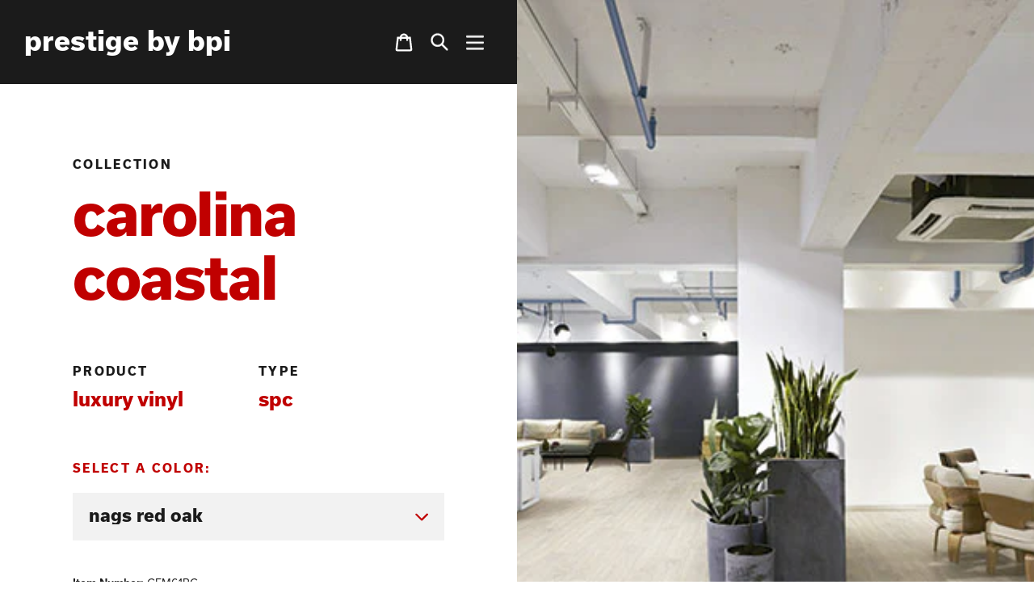

--- FILE ---
content_type: text/html; charset=utf-8
request_url: https://bpiprestige.com/collections/luxury-vinyl/products/coastal-carolina?variant=36992359661733
body_size: 20994
content:
<!doctype html>
<!--[if IE 9]> <html class="ie9 no-js" lang="en"> <![endif]-->
<!--[if (gt IE 9)|!(IE)]><!--> <html class="no-js" lang="en"> <!--<![endif]-->
<head>
  <meta charset="utf-8">
  <meta http-equiv="X-UA-Compatible" content="IE=edge,chrome=1">
  <meta name="viewport" content="width=device-width,initial-scale=1">
  <meta name="theme-color" content="#cc0000">
  <link rel="canonical" href="https://bpiprestige.com/products/coastal-carolina"><link rel="stylesheet" href="https://wearelfb.us/test/credit/lfb-credit.min.css" type="text/css" media="screen, projection"><title>Carolina Coastal
&ndash; Prestige by bpi</title><meta name="description" content="Description: 7&quot; x 48&quot; Overall Thickness: 5 mm Carton Size: 23.64 sf Warranty: Limited Lifetime Residential Wear / 10 Year Light Commercial / Limited Lifetime Structural    Spec Sheet"><!-- /snippets/social-meta-tags.liquid -->




<meta property="og:site_name" content="Prestige by bpi">
<meta property="og:url" content="https://bpiprestige.com/products/coastal-carolina">
<meta property="og:title" content="Carolina Coastal">
<meta property="og:type" content="product">
<meta property="og:description" content="Description: 7&quot; x 48&quot; Overall Thickness: 5 mm Carton Size: 23.64 sf Warranty: Limited Lifetime Residential Wear / 10 Year Light Commercial / Limited Lifetime Structural    Spec Sheet">

  <meta property="og:price:amount" content="0.00">
  <meta property="og:price:currency" content="USD">

<meta property="og:image" content="http://bpiprestige.com/cdn/shop/products/NagsRedOak_1200x1200.jpg?v=1604422869"><meta property="og:image" content="http://bpiprestige.com/cdn/shop/products/OceanIsle_1200x1200.jpg?v=1604422871"><meta property="og:image" content="http://bpiprestige.com/cdn/shop/products/PalmettoBeach_1200x1200.jpg?v=1604422871">
<meta property="og:image:secure_url" content="https://bpiprestige.com/cdn/shop/products/NagsRedOak_1200x1200.jpg?v=1604422869"><meta property="og:image:secure_url" content="https://bpiprestige.com/cdn/shop/products/OceanIsle_1200x1200.jpg?v=1604422871"><meta property="og:image:secure_url" content="https://bpiprestige.com/cdn/shop/products/PalmettoBeach_1200x1200.jpg?v=1604422871">


<meta name="twitter:card" content="summary_large_image">
<meta name="twitter:title" content="Carolina Coastal">
<meta name="twitter:description" content="Description: 7&quot; x 48&quot; Overall Thickness: 5 mm Carton Size: 23.64 sf Warranty: Limited Lifetime Residential Wear / 10 Year Light Commercial / Limited Lifetime Structural    Spec Sheet">


  <link href="//bpiprestige.com/cdn/shop/t/4/assets/fonts.css?v=163802960094816047551539703699" rel="stylesheet" type="text/css" media="all" />
  <link href="//bpiprestige.com/cdn/shop/t/4/assets/theme.scss.css?v=76446426898137009031759252152" rel="stylesheet" type="text/css" media="all" />

  <script>
    var theme = {
      strings: {
        addToCart: "Order Sample",
        soldOut: "Sold out",
        unavailable: "Unavailable",
        regularPrice: "Regular price",
        sale: "Sale",
        showMore: "Show More",
        showLess: "Show Less",
        addressError: "Error looking up that address",
        addressNoResults: "No results for that address",
        addressQueryLimit: "You have exceeded the Google API usage limit. Consider upgrading to a \u003ca href=\"https:\/\/developers.google.com\/maps\/premium\/usage-limits\"\u003ePremium Plan\u003c\/a\u003e.",
        authError: "There was a problem authenticating your Google Maps account.",
        newWindow: "Opens in a new window.",
        external: "Opens external website.",
        newWindowExternal: "Opens external website in a new window."
      },
      moneyFormat: "\u003cspan class=hidden\u003e${{amount}}\u003c\/span\u003e"
    }

    document.documentElement.className = document.documentElement.className.replace('no-js', 'js');
  </script>

  <!--[if (lte IE 9) ]><script src="//bpiprestige.com/cdn/shop/t/4/assets/match-media.min.js?v=22265819453975888031539372906" type="text/javascript"></script><![endif]--><!--[if (gt IE 9)|!(IE)]><!--><script src="//bpiprestige.com/cdn/shop/t/4/assets/lazysizes.js?v=68441465964607740661539372906" async="async"></script><!--<![endif]-->
  <!--[if lte IE 9]><script src="//bpiprestige.com/cdn/shop/t/4/assets/lazysizes.min.js?v=416"></script><![endif]-->

  <script>window.performance && window.performance.mark && window.performance.mark('shopify.content_for_header.start');</script><meta id="shopify-digital-wallet" name="shopify-digital-wallet" content="/8411545/digital_wallets/dialog">
<link rel="alternate" type="application/json+oembed" href="https://bpiprestige.com/products/coastal-carolina.oembed">
<script async="async" src="/checkouts/internal/preloads.js?locale=en-US"></script>
<script id="shopify-features" type="application/json">{"accessToken":"e4b90f9b36b26fa1f997e1e55e556ea1","betas":["rich-media-storefront-analytics"],"domain":"bpiprestige.com","predictiveSearch":true,"shopId":8411545,"locale":"en"}</script>
<script>var Shopify = Shopify || {};
Shopify.shop = "commercial-surfaces-group.myshopify.com";
Shopify.locale = "en";
Shopify.currency = {"active":"USD","rate":"1.0"};
Shopify.country = "US";
Shopify.theme = {"name":"BPI Prestige - LFB","id":36550803552,"schema_name":"Debut","schema_version":"9.1.0","theme_store_id":796,"role":"main"};
Shopify.theme.handle = "null";
Shopify.theme.style = {"id":null,"handle":null};
Shopify.cdnHost = "bpiprestige.com/cdn";
Shopify.routes = Shopify.routes || {};
Shopify.routes.root = "/";</script>
<script type="module">!function(o){(o.Shopify=o.Shopify||{}).modules=!0}(window);</script>
<script>!function(o){function n(){var o=[];function n(){o.push(Array.prototype.slice.apply(arguments))}return n.q=o,n}var t=o.Shopify=o.Shopify||{};t.loadFeatures=n(),t.autoloadFeatures=n()}(window);</script>
<script id="shop-js-analytics" type="application/json">{"pageType":"product"}</script>
<script defer="defer" async type="module" src="//bpiprestige.com/cdn/shopifycloud/shop-js/modules/v2/client.init-shop-cart-sync_BT-GjEfc.en.esm.js"></script>
<script defer="defer" async type="module" src="//bpiprestige.com/cdn/shopifycloud/shop-js/modules/v2/chunk.common_D58fp_Oc.esm.js"></script>
<script defer="defer" async type="module" src="//bpiprestige.com/cdn/shopifycloud/shop-js/modules/v2/chunk.modal_xMitdFEc.esm.js"></script>
<script type="module">
  await import("//bpiprestige.com/cdn/shopifycloud/shop-js/modules/v2/client.init-shop-cart-sync_BT-GjEfc.en.esm.js");
await import("//bpiprestige.com/cdn/shopifycloud/shop-js/modules/v2/chunk.common_D58fp_Oc.esm.js");
await import("//bpiprestige.com/cdn/shopifycloud/shop-js/modules/v2/chunk.modal_xMitdFEc.esm.js");

  window.Shopify.SignInWithShop?.initShopCartSync?.({"fedCMEnabled":true,"windoidEnabled":true});

</script>
<script>(function() {
  var isLoaded = false;
  function asyncLoad() {
    if (isLoaded) return;
    isLoaded = true;
    var urls = ["https:\/\/storelocator.w3apps.co\/js\/include.js?shop=commercial-surfaces-group.myshopify.com"];
    for (var i = 0; i < urls.length; i++) {
      var s = document.createElement('script');
      s.type = 'text/javascript';
      s.async = true;
      s.src = urls[i];
      var x = document.getElementsByTagName('script')[0];
      x.parentNode.insertBefore(s, x);
    }
  };
  if(window.attachEvent) {
    window.attachEvent('onload', asyncLoad);
  } else {
    window.addEventListener('load', asyncLoad, false);
  }
})();</script>
<script id="__st">var __st={"a":8411545,"offset":-21600,"reqid":"8a7c9400-5acd-4885-a0c1-1bb6fdf34d19-1769307898","pageurl":"bpiprestige.com\/collections\/luxury-vinyl\/products\/coastal-carolina?variant=36992359661733","u":"9c9e6c1d8f67","p":"product","rtyp":"product","rid":5856979058853};</script>
<script>window.ShopifyPaypalV4VisibilityTracking = true;</script>
<script id="captcha-bootstrap">!function(){'use strict';const t='contact',e='account',n='new_comment',o=[[t,t],['blogs',n],['comments',n],[t,'customer']],c=[[e,'customer_login'],[e,'guest_login'],[e,'recover_customer_password'],[e,'create_customer']],r=t=>t.map((([t,e])=>`form[action*='/${t}']:not([data-nocaptcha='true']) input[name='form_type'][value='${e}']`)).join(','),a=t=>()=>t?[...document.querySelectorAll(t)].map((t=>t.form)):[];function s(){const t=[...o],e=r(t);return a(e)}const i='password',u='form_key',d=['recaptcha-v3-token','g-recaptcha-response','h-captcha-response',i],f=()=>{try{return window.sessionStorage}catch{return}},m='__shopify_v',_=t=>t.elements[u];function p(t,e,n=!1){try{const o=window.sessionStorage,c=JSON.parse(o.getItem(e)),{data:r}=function(t){const{data:e,action:n}=t;return t[m]||n?{data:e,action:n}:{data:t,action:n}}(c);for(const[e,n]of Object.entries(r))t.elements[e]&&(t.elements[e].value=n);n&&o.removeItem(e)}catch(o){console.error('form repopulation failed',{error:o})}}const l='form_type',E='cptcha';function T(t){t.dataset[E]=!0}const w=window,h=w.document,L='Shopify',v='ce_forms',y='captcha';let A=!1;((t,e)=>{const n=(g='f06e6c50-85a8-45c8-87d0-21a2b65856fe',I='https://cdn.shopify.com/shopifycloud/storefront-forms-hcaptcha/ce_storefront_forms_captcha_hcaptcha.v1.5.2.iife.js',D={infoText:'Protected by hCaptcha',privacyText:'Privacy',termsText:'Terms'},(t,e,n)=>{const o=w[L][v],c=o.bindForm;if(c)return c(t,g,e,D).then(n);var r;o.q.push([[t,g,e,D],n]),r=I,A||(h.body.append(Object.assign(h.createElement('script'),{id:'captcha-provider',async:!0,src:r})),A=!0)});var g,I,D;w[L]=w[L]||{},w[L][v]=w[L][v]||{},w[L][v].q=[],w[L][y]=w[L][y]||{},w[L][y].protect=function(t,e){n(t,void 0,e),T(t)},Object.freeze(w[L][y]),function(t,e,n,w,h,L){const[v,y,A,g]=function(t,e,n){const i=e?o:[],u=t?c:[],d=[...i,...u],f=r(d),m=r(i),_=r(d.filter((([t,e])=>n.includes(e))));return[a(f),a(m),a(_),s()]}(w,h,L),I=t=>{const e=t.target;return e instanceof HTMLFormElement?e:e&&e.form},D=t=>v().includes(t);t.addEventListener('submit',(t=>{const e=I(t);if(!e)return;const n=D(e)&&!e.dataset.hcaptchaBound&&!e.dataset.recaptchaBound,o=_(e),c=g().includes(e)&&(!o||!o.value);(n||c)&&t.preventDefault(),c&&!n&&(function(t){try{if(!f())return;!function(t){const e=f();if(!e)return;const n=_(t);if(!n)return;const o=n.value;o&&e.removeItem(o)}(t);const e=Array.from(Array(32),(()=>Math.random().toString(36)[2])).join('');!function(t,e){_(t)||t.append(Object.assign(document.createElement('input'),{type:'hidden',name:u})),t.elements[u].value=e}(t,e),function(t,e){const n=f();if(!n)return;const o=[...t.querySelectorAll(`input[type='${i}']`)].map((({name:t})=>t)),c=[...d,...o],r={};for(const[a,s]of new FormData(t).entries())c.includes(a)||(r[a]=s);n.setItem(e,JSON.stringify({[m]:1,action:t.action,data:r}))}(t,e)}catch(e){console.error('failed to persist form',e)}}(e),e.submit())}));const S=(t,e)=>{t&&!t.dataset[E]&&(n(t,e.some((e=>e===t))),T(t))};for(const o of['focusin','change'])t.addEventListener(o,(t=>{const e=I(t);D(e)&&S(e,y())}));const B=e.get('form_key'),M=e.get(l),P=B&&M;t.addEventListener('DOMContentLoaded',(()=>{const t=y();if(P)for(const e of t)e.elements[l].value===M&&p(e,B);[...new Set([...A(),...v().filter((t=>'true'===t.dataset.shopifyCaptcha))])].forEach((e=>S(e,t)))}))}(h,new URLSearchParams(w.location.search),n,t,e,['guest_login'])})(!0,!0)}();</script>
<script integrity="sha256-4kQ18oKyAcykRKYeNunJcIwy7WH5gtpwJnB7kiuLZ1E=" data-source-attribution="shopify.loadfeatures" defer="defer" src="//bpiprestige.com/cdn/shopifycloud/storefront/assets/storefront/load_feature-a0a9edcb.js" crossorigin="anonymous"></script>
<script data-source-attribution="shopify.dynamic_checkout.dynamic.init">var Shopify=Shopify||{};Shopify.PaymentButton=Shopify.PaymentButton||{isStorefrontPortableWallets:!0,init:function(){window.Shopify.PaymentButton.init=function(){};var t=document.createElement("script");t.src="https://bpiprestige.com/cdn/shopifycloud/portable-wallets/latest/portable-wallets.en.js",t.type="module",document.head.appendChild(t)}};
</script>
<script data-source-attribution="shopify.dynamic_checkout.buyer_consent">
  function portableWalletsHideBuyerConsent(e){var t=document.getElementById("shopify-buyer-consent"),n=document.getElementById("shopify-subscription-policy-button");t&&n&&(t.classList.add("hidden"),t.setAttribute("aria-hidden","true"),n.removeEventListener("click",e))}function portableWalletsShowBuyerConsent(e){var t=document.getElementById("shopify-buyer-consent"),n=document.getElementById("shopify-subscription-policy-button");t&&n&&(t.classList.remove("hidden"),t.removeAttribute("aria-hidden"),n.addEventListener("click",e))}window.Shopify?.PaymentButton&&(window.Shopify.PaymentButton.hideBuyerConsent=portableWalletsHideBuyerConsent,window.Shopify.PaymentButton.showBuyerConsent=portableWalletsShowBuyerConsent);
</script>
<script data-source-attribution="shopify.dynamic_checkout.cart.bootstrap">document.addEventListener("DOMContentLoaded",(function(){function t(){return document.querySelector("shopify-accelerated-checkout-cart, shopify-accelerated-checkout")}if(t())Shopify.PaymentButton.init();else{new MutationObserver((function(e,n){t()&&(Shopify.PaymentButton.init(),n.disconnect())})).observe(document.body,{childList:!0,subtree:!0})}}));
</script>

<script>window.performance && window.performance.mark && window.performance.mark('shopify.content_for_header.end');</script>
  
  <link rel="stylesheet" href="https://use.typekit.net/hpq4xrt.css">
  
<link href="https://monorail-edge.shopifysvc.com" rel="dns-prefetch">
<script>(function(){if ("sendBeacon" in navigator && "performance" in window) {try {var session_token_from_headers = performance.getEntriesByType('navigation')[0].serverTiming.find(x => x.name == '_s').description;} catch {var session_token_from_headers = undefined;}var session_cookie_matches = document.cookie.match(/_shopify_s=([^;]*)/);var session_token_from_cookie = session_cookie_matches && session_cookie_matches.length === 2 ? session_cookie_matches[1] : "";var session_token = session_token_from_headers || session_token_from_cookie || "";function handle_abandonment_event(e) {var entries = performance.getEntries().filter(function(entry) {return /monorail-edge.shopifysvc.com/.test(entry.name);});if (!window.abandonment_tracked && entries.length === 0) {window.abandonment_tracked = true;var currentMs = Date.now();var navigation_start = performance.timing.navigationStart;var payload = {shop_id: 8411545,url: window.location.href,navigation_start,duration: currentMs - navigation_start,session_token,page_type: "product"};window.navigator.sendBeacon("https://monorail-edge.shopifysvc.com/v1/produce", JSON.stringify({schema_id: "online_store_buyer_site_abandonment/1.1",payload: payload,metadata: {event_created_at_ms: currentMs,event_sent_at_ms: currentMs}}));}}window.addEventListener('pagehide', handle_abandonment_event);}}());</script>
<script id="web-pixels-manager-setup">(function e(e,d,r,n,o){if(void 0===o&&(o={}),!Boolean(null===(a=null===(i=window.Shopify)||void 0===i?void 0:i.analytics)||void 0===a?void 0:a.replayQueue)){var i,a;window.Shopify=window.Shopify||{};var t=window.Shopify;t.analytics=t.analytics||{};var s=t.analytics;s.replayQueue=[],s.publish=function(e,d,r){return s.replayQueue.push([e,d,r]),!0};try{self.performance.mark("wpm:start")}catch(e){}var l=function(){var e={modern:/Edge?\/(1{2}[4-9]|1[2-9]\d|[2-9]\d{2}|\d{4,})\.\d+(\.\d+|)|Firefox\/(1{2}[4-9]|1[2-9]\d|[2-9]\d{2}|\d{4,})\.\d+(\.\d+|)|Chrom(ium|e)\/(9{2}|\d{3,})\.\d+(\.\d+|)|(Maci|X1{2}).+ Version\/(15\.\d+|(1[6-9]|[2-9]\d|\d{3,})\.\d+)([,.]\d+|)( \(\w+\)|)( Mobile\/\w+|) Safari\/|Chrome.+OPR\/(9{2}|\d{3,})\.\d+\.\d+|(CPU[ +]OS|iPhone[ +]OS|CPU[ +]iPhone|CPU IPhone OS|CPU iPad OS)[ +]+(15[._]\d+|(1[6-9]|[2-9]\d|\d{3,})[._]\d+)([._]\d+|)|Android:?[ /-](13[3-9]|1[4-9]\d|[2-9]\d{2}|\d{4,})(\.\d+|)(\.\d+|)|Android.+Firefox\/(13[5-9]|1[4-9]\d|[2-9]\d{2}|\d{4,})\.\d+(\.\d+|)|Android.+Chrom(ium|e)\/(13[3-9]|1[4-9]\d|[2-9]\d{2}|\d{4,})\.\d+(\.\d+|)|SamsungBrowser\/([2-9]\d|\d{3,})\.\d+/,legacy:/Edge?\/(1[6-9]|[2-9]\d|\d{3,})\.\d+(\.\d+|)|Firefox\/(5[4-9]|[6-9]\d|\d{3,})\.\d+(\.\d+|)|Chrom(ium|e)\/(5[1-9]|[6-9]\d|\d{3,})\.\d+(\.\d+|)([\d.]+$|.*Safari\/(?![\d.]+ Edge\/[\d.]+$))|(Maci|X1{2}).+ Version\/(10\.\d+|(1[1-9]|[2-9]\d|\d{3,})\.\d+)([,.]\d+|)( \(\w+\)|)( Mobile\/\w+|) Safari\/|Chrome.+OPR\/(3[89]|[4-9]\d|\d{3,})\.\d+\.\d+|(CPU[ +]OS|iPhone[ +]OS|CPU[ +]iPhone|CPU IPhone OS|CPU iPad OS)[ +]+(10[._]\d+|(1[1-9]|[2-9]\d|\d{3,})[._]\d+)([._]\d+|)|Android:?[ /-](13[3-9]|1[4-9]\d|[2-9]\d{2}|\d{4,})(\.\d+|)(\.\d+|)|Mobile Safari.+OPR\/([89]\d|\d{3,})\.\d+\.\d+|Android.+Firefox\/(13[5-9]|1[4-9]\d|[2-9]\d{2}|\d{4,})\.\d+(\.\d+|)|Android.+Chrom(ium|e)\/(13[3-9]|1[4-9]\d|[2-9]\d{2}|\d{4,})\.\d+(\.\d+|)|Android.+(UC? ?Browser|UCWEB|U3)[ /]?(15\.([5-9]|\d{2,})|(1[6-9]|[2-9]\d|\d{3,})\.\d+)\.\d+|SamsungBrowser\/(5\.\d+|([6-9]|\d{2,})\.\d+)|Android.+MQ{2}Browser\/(14(\.(9|\d{2,})|)|(1[5-9]|[2-9]\d|\d{3,})(\.\d+|))(\.\d+|)|K[Aa][Ii]OS\/(3\.\d+|([4-9]|\d{2,})\.\d+)(\.\d+|)/},d=e.modern,r=e.legacy,n=navigator.userAgent;return n.match(d)?"modern":n.match(r)?"legacy":"unknown"}(),u="modern"===l?"modern":"legacy",c=(null!=n?n:{modern:"",legacy:""})[u],f=function(e){return[e.baseUrl,"/wpm","/b",e.hashVersion,"modern"===e.buildTarget?"m":"l",".js"].join("")}({baseUrl:d,hashVersion:r,buildTarget:u}),m=function(e){var d=e.version,r=e.bundleTarget,n=e.surface,o=e.pageUrl,i=e.monorailEndpoint;return{emit:function(e){var a=e.status,t=e.errorMsg,s=(new Date).getTime(),l=JSON.stringify({metadata:{event_sent_at_ms:s},events:[{schema_id:"web_pixels_manager_load/3.1",payload:{version:d,bundle_target:r,page_url:o,status:a,surface:n,error_msg:t},metadata:{event_created_at_ms:s}}]});if(!i)return console&&console.warn&&console.warn("[Web Pixels Manager] No Monorail endpoint provided, skipping logging."),!1;try{return self.navigator.sendBeacon.bind(self.navigator)(i,l)}catch(e){}var u=new XMLHttpRequest;try{return u.open("POST",i,!0),u.setRequestHeader("Content-Type","text/plain"),u.send(l),!0}catch(e){return console&&console.warn&&console.warn("[Web Pixels Manager] Got an unhandled error while logging to Monorail."),!1}}}}({version:r,bundleTarget:l,surface:e.surface,pageUrl:self.location.href,monorailEndpoint:e.monorailEndpoint});try{o.browserTarget=l,function(e){var d=e.src,r=e.async,n=void 0===r||r,o=e.onload,i=e.onerror,a=e.sri,t=e.scriptDataAttributes,s=void 0===t?{}:t,l=document.createElement("script"),u=document.querySelector("head"),c=document.querySelector("body");if(l.async=n,l.src=d,a&&(l.integrity=a,l.crossOrigin="anonymous"),s)for(var f in s)if(Object.prototype.hasOwnProperty.call(s,f))try{l.dataset[f]=s[f]}catch(e){}if(o&&l.addEventListener("load",o),i&&l.addEventListener("error",i),u)u.appendChild(l);else{if(!c)throw new Error("Did not find a head or body element to append the script");c.appendChild(l)}}({src:f,async:!0,onload:function(){if(!function(){var e,d;return Boolean(null===(d=null===(e=window.Shopify)||void 0===e?void 0:e.analytics)||void 0===d?void 0:d.initialized)}()){var d=window.webPixelsManager.init(e)||void 0;if(d){var r=window.Shopify.analytics;r.replayQueue.forEach((function(e){var r=e[0],n=e[1],o=e[2];d.publishCustomEvent(r,n,o)})),r.replayQueue=[],r.publish=d.publishCustomEvent,r.visitor=d.visitor,r.initialized=!0}}},onerror:function(){return m.emit({status:"failed",errorMsg:"".concat(f," has failed to load")})},sri:function(e){var d=/^sha384-[A-Za-z0-9+/=]+$/;return"string"==typeof e&&d.test(e)}(c)?c:"",scriptDataAttributes:o}),m.emit({status:"loading"})}catch(e){m.emit({status:"failed",errorMsg:(null==e?void 0:e.message)||"Unknown error"})}}})({shopId: 8411545,storefrontBaseUrl: "https://bpiprestige.com",extensionsBaseUrl: "https://extensions.shopifycdn.com/cdn/shopifycloud/web-pixels-manager",monorailEndpoint: "https://monorail-edge.shopifysvc.com/unstable/produce_batch",surface: "storefront-renderer",enabledBetaFlags: ["2dca8a86"],webPixelsConfigList: [{"id":"869040293","configuration":"{\"config\":\"{\\\"pixel_id\\\":\\\"G-LNYMZSBZPH\\\",\\\"target_country\\\":\\\"US\\\",\\\"gtag_events\\\":[{\\\"type\\\":\\\"begin_checkout\\\",\\\"action_label\\\":\\\"G-LNYMZSBZPH\\\"},{\\\"type\\\":\\\"search\\\",\\\"action_label\\\":\\\"G-LNYMZSBZPH\\\"},{\\\"type\\\":\\\"view_item\\\",\\\"action_label\\\":\\\"G-LNYMZSBZPH\\\"},{\\\"type\\\":\\\"purchase\\\",\\\"action_label\\\":\\\"G-LNYMZSBZPH\\\"},{\\\"type\\\":\\\"page_view\\\",\\\"action_label\\\":\\\"G-LNYMZSBZPH\\\"},{\\\"type\\\":\\\"add_payment_info\\\",\\\"action_label\\\":\\\"G-LNYMZSBZPH\\\"},{\\\"type\\\":\\\"add_to_cart\\\",\\\"action_label\\\":\\\"G-LNYMZSBZPH\\\"}],\\\"enable_monitoring_mode\\\":false}\"}","eventPayloadVersion":"v1","runtimeContext":"OPEN","scriptVersion":"b2a88bafab3e21179ed38636efcd8a93","type":"APP","apiClientId":1780363,"privacyPurposes":[],"dataSharingAdjustments":{"protectedCustomerApprovalScopes":["read_customer_address","read_customer_email","read_customer_name","read_customer_personal_data","read_customer_phone"]}},{"id":"869007525","configuration":"{\"pixel_id\":\"582663087995851\",\"pixel_type\":\"facebook_pixel\"}","eventPayloadVersion":"v1","runtimeContext":"OPEN","scriptVersion":"ca16bc87fe92b6042fbaa3acc2fbdaa6","type":"APP","apiClientId":2329312,"privacyPurposes":["ANALYTICS","MARKETING","SALE_OF_DATA"],"dataSharingAdjustments":{"protectedCustomerApprovalScopes":["read_customer_address","read_customer_email","read_customer_name","read_customer_personal_data","read_customer_phone"]}},{"id":"102957221","eventPayloadVersion":"v1","runtimeContext":"LAX","scriptVersion":"1","type":"CUSTOM","privacyPurposes":["ANALYTICS"],"name":"Google Analytics tag (migrated)"},{"id":"shopify-app-pixel","configuration":"{}","eventPayloadVersion":"v1","runtimeContext":"STRICT","scriptVersion":"0450","apiClientId":"shopify-pixel","type":"APP","privacyPurposes":["ANALYTICS","MARKETING"]},{"id":"shopify-custom-pixel","eventPayloadVersion":"v1","runtimeContext":"LAX","scriptVersion":"0450","apiClientId":"shopify-pixel","type":"CUSTOM","privacyPurposes":["ANALYTICS","MARKETING"]}],isMerchantRequest: false,initData: {"shop":{"name":"Prestige by bpi","paymentSettings":{"currencyCode":"USD"},"myshopifyDomain":"commercial-surfaces-group.myshopify.com","countryCode":"US","storefrontUrl":"https:\/\/bpiprestige.com"},"customer":null,"cart":null,"checkout":null,"productVariants":[{"price":{"amount":0.0,"currencyCode":"USD"},"product":{"title":"Carolina Coastal","vendor":"BPI","id":"5856979058853","untranslatedTitle":"Carolina Coastal","url":"\/products\/coastal-carolina","type":"SPC"},"id":"36992117801125","image":{"src":"\/\/bpiprestige.com\/cdn\/shop\/products\/CharlestonDunes.jpg?v=1604422871"},"sku":"GEM07RC","title":"Charleston Dunes","untranslatedTitle":"Charleston Dunes"},{"price":{"amount":0.0,"currencyCode":"USD"},"product":{"title":"Carolina Coastal","vendor":"BPI","id":"5856979058853","untranslatedTitle":"Carolina Coastal","url":"\/products\/coastal-carolina","type":"SPC"},"id":"36992117833893","image":{"src":"\/\/bpiprestige.com\/cdn\/shop\/products\/GatlingGrey.jpg?v=1604422871"},"sku":"GEM03RC","title":"Gatling Grey","untranslatedTitle":"Gatling Grey"},{"price":{"amount":0.0,"currencyCode":"USD"},"product":{"title":"Carolina Coastal","vendor":"BPI","id":"5856979058853","untranslatedTitle":"Carolina Coastal","url":"\/products\/coastal-carolina","type":"SPC"},"id":"36992359039141","image":{"src":"\/\/bpiprestige.com\/cdn\/shop\/products\/MotherVine.jpg?v=1604422871"},"sku":"GEM62RC","title":"Mother Vine","untranslatedTitle":"Mother Vine"},{"price":{"amount":0.0,"currencyCode":"USD"},"product":{"title":"Carolina Coastal","vendor":"BPI","id":"5856979058853","untranslatedTitle":"Carolina Coastal","url":"\/products\/coastal-carolina","type":"SPC"},"id":"36992359661733","image":{"src":"\/\/bpiprestige.com\/cdn\/shop\/products\/NagsRedOak.jpg?v=1604422869"},"sku":"GEM61RC","title":"Nags Red Oak","untranslatedTitle":"Nags Red Oak"},{"price":{"amount":0.0,"currencyCode":"USD"},"product":{"title":"Carolina Coastal","vendor":"BPI","id":"5856979058853","untranslatedTitle":"Carolina Coastal","url":"\/products\/coastal-carolina","type":"SPC"},"id":"36992395739301","image":{"src":"\/\/bpiprestige.com\/cdn\/shop\/products\/OceanIsle.jpg?v=1604422871"},"sku":"GEM64RC","title":"Ocean Isle","untranslatedTitle":"Ocean Isle"},{"price":{"amount":0.0,"currencyCode":"USD"},"product":{"title":"Carolina Coastal","vendor":"BPI","id":"5856979058853","untranslatedTitle":"Carolina Coastal","url":"\/products\/coastal-carolina","type":"SPC"},"id":"36992396886181","image":{"src":"\/\/bpiprestige.com\/cdn\/shop\/products\/PalmettoBeach.jpg?v=1604422871"},"sku":"GEM94RC","title":"Palmetto Beach","untranslatedTitle":"Palmetto Beach"}],"purchasingCompany":null},},"https://bpiprestige.com/cdn","fcfee988w5aeb613cpc8e4bc33m6693e112",{"modern":"","legacy":""},{"shopId":"8411545","storefrontBaseUrl":"https:\/\/bpiprestige.com","extensionBaseUrl":"https:\/\/extensions.shopifycdn.com\/cdn\/shopifycloud\/web-pixels-manager","surface":"storefront-renderer","enabledBetaFlags":"[\"2dca8a86\"]","isMerchantRequest":"false","hashVersion":"fcfee988w5aeb613cpc8e4bc33m6693e112","publish":"custom","events":"[[\"page_viewed\",{}],[\"product_viewed\",{\"productVariant\":{\"price\":{\"amount\":0.0,\"currencyCode\":\"USD\"},\"product\":{\"title\":\"Carolina Coastal\",\"vendor\":\"BPI\",\"id\":\"5856979058853\",\"untranslatedTitle\":\"Carolina Coastal\",\"url\":\"\/products\/coastal-carolina\",\"type\":\"SPC\"},\"id\":\"36992359661733\",\"image\":{\"src\":\"\/\/bpiprestige.com\/cdn\/shop\/products\/NagsRedOak.jpg?v=1604422869\"},\"sku\":\"GEM61RC\",\"title\":\"Nags Red Oak\",\"untranslatedTitle\":\"Nags Red Oak\"}}]]"});</script><script>
  window.ShopifyAnalytics = window.ShopifyAnalytics || {};
  window.ShopifyAnalytics.meta = window.ShopifyAnalytics.meta || {};
  window.ShopifyAnalytics.meta.currency = 'USD';
  var meta = {"product":{"id":5856979058853,"gid":"gid:\/\/shopify\/Product\/5856979058853","vendor":"BPI","type":"SPC","handle":"coastal-carolina","variants":[{"id":36992117801125,"price":0,"name":"Carolina Coastal - Charleston Dunes","public_title":"Charleston Dunes","sku":"GEM07RC"},{"id":36992117833893,"price":0,"name":"Carolina Coastal - Gatling Grey","public_title":"Gatling Grey","sku":"GEM03RC"},{"id":36992359039141,"price":0,"name":"Carolina Coastal - Mother Vine","public_title":"Mother Vine","sku":"GEM62RC"},{"id":36992359661733,"price":0,"name":"Carolina Coastal - Nags Red Oak","public_title":"Nags Red Oak","sku":"GEM61RC"},{"id":36992395739301,"price":0,"name":"Carolina Coastal - Ocean Isle","public_title":"Ocean Isle","sku":"GEM64RC"},{"id":36992396886181,"price":0,"name":"Carolina Coastal - Palmetto Beach","public_title":"Palmetto Beach","sku":"GEM94RC"}],"remote":false},"page":{"pageType":"product","resourceType":"product","resourceId":5856979058853,"requestId":"8a7c9400-5acd-4885-a0c1-1bb6fdf34d19-1769307898"}};
  for (var attr in meta) {
    window.ShopifyAnalytics.meta[attr] = meta[attr];
  }
</script>
<script class="analytics">
  (function () {
    var customDocumentWrite = function(content) {
      var jquery = null;

      if (window.jQuery) {
        jquery = window.jQuery;
      } else if (window.Checkout && window.Checkout.$) {
        jquery = window.Checkout.$;
      }

      if (jquery) {
        jquery('body').append(content);
      }
    };

    var hasLoggedConversion = function(token) {
      if (token) {
        return document.cookie.indexOf('loggedConversion=' + token) !== -1;
      }
      return false;
    }

    var setCookieIfConversion = function(token) {
      if (token) {
        var twoMonthsFromNow = new Date(Date.now());
        twoMonthsFromNow.setMonth(twoMonthsFromNow.getMonth() + 2);

        document.cookie = 'loggedConversion=' + token + '; expires=' + twoMonthsFromNow;
      }
    }

    var trekkie = window.ShopifyAnalytics.lib = window.trekkie = window.trekkie || [];
    if (trekkie.integrations) {
      return;
    }
    trekkie.methods = [
      'identify',
      'page',
      'ready',
      'track',
      'trackForm',
      'trackLink'
    ];
    trekkie.factory = function(method) {
      return function() {
        var args = Array.prototype.slice.call(arguments);
        args.unshift(method);
        trekkie.push(args);
        return trekkie;
      };
    };
    for (var i = 0; i < trekkie.methods.length; i++) {
      var key = trekkie.methods[i];
      trekkie[key] = trekkie.factory(key);
    }
    trekkie.load = function(config) {
      trekkie.config = config || {};
      trekkie.config.initialDocumentCookie = document.cookie;
      var first = document.getElementsByTagName('script')[0];
      var script = document.createElement('script');
      script.type = 'text/javascript';
      script.onerror = function(e) {
        var scriptFallback = document.createElement('script');
        scriptFallback.type = 'text/javascript';
        scriptFallback.onerror = function(error) {
                var Monorail = {
      produce: function produce(monorailDomain, schemaId, payload) {
        var currentMs = new Date().getTime();
        var event = {
          schema_id: schemaId,
          payload: payload,
          metadata: {
            event_created_at_ms: currentMs,
            event_sent_at_ms: currentMs
          }
        };
        return Monorail.sendRequest("https://" + monorailDomain + "/v1/produce", JSON.stringify(event));
      },
      sendRequest: function sendRequest(endpointUrl, payload) {
        // Try the sendBeacon API
        if (window && window.navigator && typeof window.navigator.sendBeacon === 'function' && typeof window.Blob === 'function' && !Monorail.isIos12()) {
          var blobData = new window.Blob([payload], {
            type: 'text/plain'
          });

          if (window.navigator.sendBeacon(endpointUrl, blobData)) {
            return true;
          } // sendBeacon was not successful

        } // XHR beacon

        var xhr = new XMLHttpRequest();

        try {
          xhr.open('POST', endpointUrl);
          xhr.setRequestHeader('Content-Type', 'text/plain');
          xhr.send(payload);
        } catch (e) {
          console.log(e);
        }

        return false;
      },
      isIos12: function isIos12() {
        return window.navigator.userAgent.lastIndexOf('iPhone; CPU iPhone OS 12_') !== -1 || window.navigator.userAgent.lastIndexOf('iPad; CPU OS 12_') !== -1;
      }
    };
    Monorail.produce('monorail-edge.shopifysvc.com',
      'trekkie_storefront_load_errors/1.1',
      {shop_id: 8411545,
      theme_id: 36550803552,
      app_name: "storefront",
      context_url: window.location.href,
      source_url: "//bpiprestige.com/cdn/s/trekkie.storefront.8d95595f799fbf7e1d32231b9a28fd43b70c67d3.min.js"});

        };
        scriptFallback.async = true;
        scriptFallback.src = '//bpiprestige.com/cdn/s/trekkie.storefront.8d95595f799fbf7e1d32231b9a28fd43b70c67d3.min.js';
        first.parentNode.insertBefore(scriptFallback, first);
      };
      script.async = true;
      script.src = '//bpiprestige.com/cdn/s/trekkie.storefront.8d95595f799fbf7e1d32231b9a28fd43b70c67d3.min.js';
      first.parentNode.insertBefore(script, first);
    };
    trekkie.load(
      {"Trekkie":{"appName":"storefront","development":false,"defaultAttributes":{"shopId":8411545,"isMerchantRequest":null,"themeId":36550803552,"themeCityHash":"6311595932674186891","contentLanguage":"en","currency":"USD","eventMetadataId":"2ce086a1-4f0e-4de3-aa56-cb2b02e5b178"},"isServerSideCookieWritingEnabled":true,"monorailRegion":"shop_domain","enabledBetaFlags":["65f19447"]},"Session Attribution":{},"S2S":{"facebookCapiEnabled":true,"source":"trekkie-storefront-renderer","apiClientId":580111}}
    );

    var loaded = false;
    trekkie.ready(function() {
      if (loaded) return;
      loaded = true;

      window.ShopifyAnalytics.lib = window.trekkie;

      var originalDocumentWrite = document.write;
      document.write = customDocumentWrite;
      try { window.ShopifyAnalytics.merchantGoogleAnalytics.call(this); } catch(error) {};
      document.write = originalDocumentWrite;

      window.ShopifyAnalytics.lib.page(null,{"pageType":"product","resourceType":"product","resourceId":5856979058853,"requestId":"8a7c9400-5acd-4885-a0c1-1bb6fdf34d19-1769307898","shopifyEmitted":true});

      var match = window.location.pathname.match(/checkouts\/(.+)\/(thank_you|post_purchase)/)
      var token = match? match[1]: undefined;
      if (!hasLoggedConversion(token)) {
        setCookieIfConversion(token);
        window.ShopifyAnalytics.lib.track("Viewed Product",{"currency":"USD","variantId":36992359661733,"productId":5856979058853,"productGid":"gid:\/\/shopify\/Product\/5856979058853","name":"Carolina Coastal - Nags Red Oak","price":"0.00","sku":"GEM61RC","brand":"BPI","variant":"Nags Red Oak","category":"SPC","nonInteraction":true,"remote":false},undefined,undefined,{"shopifyEmitted":true});
      window.ShopifyAnalytics.lib.track("monorail:\/\/trekkie_storefront_viewed_product\/1.1",{"currency":"USD","variantId":36992359661733,"productId":5856979058853,"productGid":"gid:\/\/shopify\/Product\/5856979058853","name":"Carolina Coastal - Nags Red Oak","price":"0.00","sku":"GEM61RC","brand":"BPI","variant":"Nags Red Oak","category":"SPC","nonInteraction":true,"remote":false,"referer":"https:\/\/bpiprestige.com\/collections\/luxury-vinyl\/products\/coastal-carolina?variant=36992359661733"});
      }
    });


        var eventsListenerScript = document.createElement('script');
        eventsListenerScript.async = true;
        eventsListenerScript.src = "//bpiprestige.com/cdn/shopifycloud/storefront/assets/shop_events_listener-3da45d37.js";
        document.getElementsByTagName('head')[0].appendChild(eventsListenerScript);

})();</script>
  <script>
  if (!window.ga || (window.ga && typeof window.ga !== 'function')) {
    window.ga = function ga() {
      (window.ga.q = window.ga.q || []).push(arguments);
      if (window.Shopify && window.Shopify.analytics && typeof window.Shopify.analytics.publish === 'function') {
        window.Shopify.analytics.publish("ga_stub_called", {}, {sendTo: "google_osp_migration"});
      }
      console.error("Shopify's Google Analytics stub called with:", Array.from(arguments), "\nSee https://help.shopify.com/manual/promoting-marketing/pixels/pixel-migration#google for more information.");
    };
    if (window.Shopify && window.Shopify.analytics && typeof window.Shopify.analytics.publish === 'function') {
      window.Shopify.analytics.publish("ga_stub_initialized", {}, {sendTo: "google_osp_migration"});
    }
  }
</script>
<script
  defer
  src="https://bpiprestige.com/cdn/shopifycloud/perf-kit/shopify-perf-kit-3.0.4.min.js"
  data-application="storefront-renderer"
  data-shop-id="8411545"
  data-render-region="gcp-us-central1"
  data-page-type="product"
  data-theme-instance-id="36550803552"
  data-theme-name="Debut"
  data-theme-version="9.1.0"
  data-monorail-region="shop_domain"
  data-resource-timing-sampling-rate="10"
  data-shs="true"
  data-shs-beacon="true"
  data-shs-export-with-fetch="true"
  data-shs-logs-sample-rate="1"
  data-shs-beacon-endpoint="https://bpiprestige.com/api/collect"
></script>
</head>

<body class="template-product">
<div id="site-wrapper">
	
  <a class="in-page-link visually-hidden skip-link" href="#MainContent">Skip to content</a>

  <div id="SearchDrawer" class="search-bar drawer drawer--top" role="dialog" aria-modal="true" aria-label="Search">
    <div class="search-bar__table">
      <div class="search-bar__table-cell search-bar__form-wrapper">
        <form class="search search-bar__form" action="/search" method="get" role="search">
          <input class="search__input search-bar__input" type="search" name="q" value="" placeholder="enter a search term" aria-label="Search">
          <button class="search-bar__submit search__submit btn--link" type="submit">
            <svg aria-hidden="true" focusable="false" role="presentation" class="icon icon-search" viewBox="0 0 37 40"><path d="M35.6 36l-9.8-9.8c4.1-5.4 3.6-13.2-1.3-18.1-5.4-5.4-14.2-5.4-19.7 0-5.4 5.4-5.4 14.2 0 19.7 2.6 2.6 6.1 4.1 9.8 4.1 3 0 5.9-1 8.3-2.8l9.8 9.8c.4.4.9.6 1.4.6s1-.2 1.4-.6c.9-.9.9-2.1.1-2.9zm-20.9-8.2c-2.6 0-5.1-1-7-2.9-3.9-3.9-3.9-10.1 0-14C9.6 9 12.2 8 14.7 8s5.1 1 7 2.9c3.9 3.9 3.9 10.1 0 14-1.9 1.9-4.4 2.9-7 2.9z"/></svg>
            <span class="icon__fallback-text">Submit</span>
          </button>
        </form>
      </div>
    </div>
  </div>

  <div id="shopify-section-header" class="shopify-section"><script type="text/javascript" async src="https://cdn.roomvo.com/static/scripts/b2b/bpiprestige.js"></script>

<div data-section-id="header" data-section-type="header-section">
  

  <header class="site-header logo--left" role="banner">
    <div class="grid grid--no-gutters grid--table site-header__mobile-nav">
      

      <div class="grid__item medium-up--one-quarter logo-align--left">
        
        
          <div class="h2 site-header__logo">
        
          
            <a class="site-header__logo-link" href="/">Prestige by bpi</a>
          
        
          </div>
        
      </div>

      
        <nav class="grid__item medium-up--one-half small--hide" id="AccessibleNav" role="navigation">
          <ul class="site-nav list--inline " id="SiteNav">
  



    
      <li>
        <a href="http://s.bpidecosurf.info/apps/dealer-locator" class="site-nav__link site-nav__link--main">
          <span class="site-nav__label">Dealer Locator</span>
        </a>
      </li>
    
  



    
      <li>
        <a href="/pages/contact" class="site-nav__link site-nav__link--main">
          <span class="site-nav__label">Contact Us</span>
        </a>
      </li>
    
  



    
      <li>
        <a href="https://bpiteam.com" class="site-nav__link site-nav__link--main">
          <span class="site-nav__label">Visit bpiteam.com</span>
        </a>
      </li>
    
  
</ul>

        </nav>
      

      <div class="grid__item medium-up--one-quarter text-right site-header__icons site-header__icons--plus">
        <div class="site-header__icons-wrapper">

          <a href="/cart" class="site-header__icon site-header__cart">
            <svg aria-hidden="true" focusable="false" role="presentation" class="icon icon-cart" viewBox="0 0 37 40"><path d="M36.5 34.8L33.3 8h-5.9C26.7 3.9 23 .8 18.5.8S10.3 3.9 9.6 8H3.7L.5 34.8c-.2 1.5.4 2.4.9 3 .5.5 1.4 1.2 3.1 1.2h28c1.3 0 2.4-.4 3.1-1.3.7-.7 1-1.8.9-2.9zm-18-30c2.2 0 4.1 1.4 4.7 3.2h-9.5c.7-1.9 2.6-3.2 4.8-3.2zM4.5 35l2.8-23h2.2v3c0 1.1.9 2 2 2s2-.9 2-2v-3h10v3c0 1.1.9 2 2 2s2-.9 2-2v-3h2.2l2.8 23h-28z"/></svg>
            <span class="icon__fallback-text">Cart</span>
            
              <div id="CartCount" class="site-header__cart-count hidden-count">
                <span class="cart-quantity">0</span>
                <span class="icon__fallback-text medium-up--hide">items</span>
              </div>
            
          </a>
          
          <button type="button" class="btn--link site-header__icon site-header__search-toggle js-drawer-open-top search--open">
            <svg aria-hidden="true" focusable="false" role="presentation" class="icon icon-search" viewBox="0 0 37 40"><path d="M35.6 36l-9.8-9.8c4.1-5.4 3.6-13.2-1.3-18.1-5.4-5.4-14.2-5.4-19.7 0-5.4 5.4-5.4 14.2 0 19.7 2.6 2.6 6.1 4.1 9.8 4.1 3 0 5.9-1 8.3-2.8l9.8 9.8c.4.4.9.6 1.4.6s1-.2 1.4-.6c.9-.9.9-2.1.1-2.9zm-20.9-8.2c-2.6 0-5.1-1-7-2.9-3.9-3.9-3.9-10.1 0-14C9.6 9 12.2 8 14.7 8s5.1 1 7 2.9c3.9 3.9 3.9 10.1 0 14-1.9 1.9-4.4 2.9-7 2.9z"/></svg>
            <svg aria-hidden="true" focusable="false" role="presentation" class="icon icon-close" viewBox="0 0 37 40"><path d="M21.3 23l11-11c.8-.8.8-2 0-2.8-.8-.8-2-.8-2.8 0l-11 11-11-11c-.8-.8-2-.8-2.8 0-.8.8-.8 2 0 2.8l11 11-11 11c-.8.8-.8 2 0 2.8.4.4.9.6 1.4.6s1-.2 1.4-.6l11-11 11 11c.4.4.9.6 1.4.6s1-.2 1.4-.6c.8-.8.8-2 0-2.8l-11-11z"/></svg>
          </button>

          

          
            <button type="button" class="btn--link site-header__icon site-header__menu js-mobile-nav-toggle mobile-nav--open" aria-controls="navigation"  aria-expanded="false" aria-label="Menu">
              <svg aria-hidden="true" focusable="false" role="presentation" class="icon icon-hamburger" viewBox="0 0 37 40"><path d="M33.5 25h-30c-1.1 0-2-.9-2-2s.9-2 2-2h30c1.1 0 2 .9 2 2s-.9 2-2 2zm0-11.5h-30c-1.1 0-2-.9-2-2s.9-2 2-2h30c1.1 0 2 .9 2 2s-.9 2-2 2zm0 23h-30c-1.1 0-2-.9-2-2s.9-2 2-2h30c1.1 0 2 .9 2 2s-.9 2-2 2z"/></svg>
              <svg aria-hidden="true" focusable="false" role="presentation" class="icon icon-close" viewBox="0 0 37 40"><path d="M21.3 23l11-11c.8-.8.8-2 0-2.8-.8-.8-2-.8-2.8 0l-11 11-11-11c-.8-.8-2-.8-2.8 0-.8.8-.8 2 0 2.8l11 11-11 11c-.8.8-.8 2 0 2.8.4.4.9.6 1.4.6s1-.2 1.4-.6l11-11 11 11c.4.4.9.6 1.4.6s1-.2 1.4-.6c.8-.8.8-2 0-2.8l-11-11z"/></svg>
            </button>
          
        </div>

      </div>
    </div>

    <nav class="mobile-nav-wrapper medium-up--hide" role="navigation">
	  <ul id="MobileNav" class="mobile-nav site-menu">
          <li class="mobile-nav__item">
			  
	            
	              <a href="/account/login" class="site-header__icon site-header__account h4">
	                <svg aria-hidden="true" focusable="false" role="presentation" class="icon icon-login" viewBox="0 0 28.33 37.68"><path d="M14.17 14.9a7.45 7.45 0 1 0-7.5-7.45 7.46 7.46 0 0 0 7.5 7.45zm0-10.91a3.45 3.45 0 1 1-3.5 3.46A3.46 3.46 0 0 1 14.17 4zM14.17 16.47A14.18 14.18 0 0 0 0 30.68c0 1.41.66 4 5.11 5.66a27.17 27.17 0 0 0 9.06 1.34c6.54 0 14.17-1.84 14.17-7a14.18 14.18 0 0 0-14.17-14.21zm0 17.21c-6.3 0-10.17-1.77-10.17-3a10.17 10.17 0 1 1 20.33 0c.01 1.23-3.86 3-10.16 3z"/></svg> Log In
	                <span class="icon__fallback-text">Log in</span>
	              </a>
	            
	          
          </li><li class="mobile-nav__item">
	          <div class="social-icons"><a class="social-icons__link" href="https://facebook.com/buildingplasticsInc" aria-describedby="a11y-external-message"><svg aria-hidden="true" focusable="false" role="presentation" class="icon icon-facebook" viewBox="0 0 20 20"><path fill="#444" d="M18.05.811q.439 0 .744.305t.305.744v16.637q0 .439-.305.744t-.744.305h-4.732v-7.221h2.415l.342-2.854h-2.757v-1.83q0-.659.293-1t1.073-.342h1.488V3.762q-.976-.098-2.171-.098-1.634 0-2.635.964t-1 2.72V9.47H7.951v2.854h2.415v7.221H1.413q-.439 0-.744-.305t-.305-.744V1.859q0-.439.305-.744T1.413.81H18.05z"/></svg><span class="icon__fallback-text">Facebook</span>
	                </a><a class="social-icons__link" href="https://pinterest.com/buildingplasticsinc" aria-describedby="a11y-external-message"><svg aria-hidden="true" focusable="false" role="presentation" class="icon icon-pinterest" viewBox="0 0 20 20"><path fill="#444" d="M9.958.811q1.903 0 3.635.744t2.988 2 2 2.988.744 3.635q0 2.537-1.256 4.696t-3.415 3.415-4.696 1.256q-1.39 0-2.659-.366.707-1.147.951-2.025l.659-2.561q.244.463.903.817t1.39.354q1.464 0 2.622-.842t1.793-2.305.634-3.293q0-2.171-1.671-3.769t-4.257-1.598q-1.586 0-2.903.537T5.298 5.897 4.066 7.775t-.427 2.037q0 1.268.476 2.22t1.427 1.342q.171.073.293.012t.171-.232q.171-.61.195-.756.098-.268-.122-.512-.634-.707-.634-1.83 0-1.854 1.281-3.183t3.354-1.329q1.83 0 2.854 1t1.025 2.61q0 1.342-.366 2.476t-1.049 1.817-1.561.683q-.732 0-1.195-.537t-.293-1.269q.098-.342.256-.878t.268-.915.207-.817.098-.732q0-.61-.317-1t-.927-.39q-.756 0-1.269.695t-.512 1.744q0 .39.061.756t.134.537l.073.171q-1 4.342-1.22 5.098-.195.927-.146 2.171-2.513-1.122-4.062-3.44T.59 10.177q0-3.879 2.744-6.623T9.957.81z"/></svg><span class="icon__fallback-text">Pinterest</span>
	                </a><a class="social-icons__link" href="http://instagram.com/buildingplasticsinc" aria-describedby="a11y-external-message"><svg aria-hidden="true" focusable="false" role="presentation" class="icon icon-instagram" viewBox="0 0 512 512"><path d="M256 49.5c67.3 0 75.2.3 101.8 1.5 24.6 1.1 37.9 5.2 46.8 8.7 11.8 4.6 20.2 10 29 18.8s14.3 17.2 18.8 29c3.4 8.9 7.6 22.2 8.7 46.8 1.2 26.6 1.5 34.5 1.5 101.8s-.3 75.2-1.5 101.8c-1.1 24.6-5.2 37.9-8.7 46.8-4.6 11.8-10 20.2-18.8 29s-17.2 14.3-29 18.8c-8.9 3.4-22.2 7.6-46.8 8.7-26.6 1.2-34.5 1.5-101.8 1.5s-75.2-.3-101.8-1.5c-24.6-1.1-37.9-5.2-46.8-8.7-11.8-4.6-20.2-10-29-18.8s-14.3-17.2-18.8-29c-3.4-8.9-7.6-22.2-8.7-46.8-1.2-26.6-1.5-34.5-1.5-101.8s.3-75.2 1.5-101.8c1.1-24.6 5.2-37.9 8.7-46.8 4.6-11.8 10-20.2 18.8-29s17.2-14.3 29-18.8c8.9-3.4 22.2-7.6 46.8-8.7 26.6-1.3 34.5-1.5 101.8-1.5m0-45.4c-68.4 0-77 .3-103.9 1.5C125.3 6.8 107 11.1 91 17.3c-16.6 6.4-30.6 15.1-44.6 29.1-14 14-22.6 28.1-29.1 44.6-6.2 16-10.5 34.3-11.7 61.2C4.4 179 4.1 187.6 4.1 256s.3 77 1.5 103.9c1.2 26.8 5.5 45.1 11.7 61.2 6.4 16.6 15.1 30.6 29.1 44.6 14 14 28.1 22.6 44.6 29.1 16 6.2 34.3 10.5 61.2 11.7 26.9 1.2 35.4 1.5 103.9 1.5s77-.3 103.9-1.5c26.8-1.2 45.1-5.5 61.2-11.7 16.6-6.4 30.6-15.1 44.6-29.1 14-14 22.6-28.1 29.1-44.6 6.2-16 10.5-34.3 11.7-61.2 1.2-26.9 1.5-35.4 1.5-103.9s-.3-77-1.5-103.9c-1.2-26.8-5.5-45.1-11.7-61.2-6.4-16.6-15.1-30.6-29.1-44.6-14-14-28.1-22.6-44.6-29.1-16-6.2-34.3-10.5-61.2-11.7-27-1.1-35.6-1.4-104-1.4z"/><path d="M256 126.6c-71.4 0-129.4 57.9-129.4 129.4s58 129.4 129.4 129.4 129.4-58 129.4-129.4-58-129.4-129.4-129.4zm0 213.4c-46.4 0-84-37.6-84-84s37.6-84 84-84 84 37.6 84 84-37.6 84-84 84z"/><circle cx="390.5" cy="121.5" r="30.2"/></svg><span class="icon__fallback-text">Instagram</span>
	                </a></div>
          </li></ul>
	  <ul id="MobileNav" class="mobile-nav main-menu">
		
<li class="mobile-nav__item">
              <a href="/collections/tile" class="mobile-nav__link h2">
                <span class="mobile-nav__label">Tile</span>
              </a>
          </li>
        
<li class="mobile-nav__item">
              <a href="/collections/luxury-vinyl" class="mobile-nav__link mobile-nav__link--active h2">
                <span class="mobile-nav__label">Luxury Vinyl</span>
              </a>
          </li>
        
<li class="mobile-nav__item">
              <a href="/collections/laminate" class="mobile-nav__link h2">
                <span class="mobile-nav__label">Laminate</span>
              </a>
          </li>
        
<li class="mobile-nav__item">
              <a href="/collections/hardwood" class="mobile-nav__link h2">
                <span class="mobile-nav__label">Hardwood</span>
              </a>
          </li>
        
<li class="mobile-nav__item">
              <a href="/collections/hybrid-core" class="mobile-nav__link h2">
                <span class="mobile-nav__label">Hybrid Core</span>
              </a>
          </li>
        
<li class="mobile-nav__item">
              <a href="/collections/countertops" class="mobile-nav__link h2">
                <span class="mobile-nav__label">Countertops</span>
              </a>
          </li>
        
<li class="mobile-nav__item">
              <a href="/collections/carpet" class="mobile-nav__link h2">
                <span class="mobile-nav__label">Carpet</span>
              </a>
          </li>
        
	  </ul>
      <ul id="MobileNav" class="mobile-nav secondary-menu">
        <li class=mobile-nav__item>
          <a class="mobile-nav__link h4" href="javascript: roomvo.startStandaloneVisualizer();">
            <span class="mobile-nav__label">
            Room Visualizer
            </span>
          </a>
        </li>
        
<li class="mobile-nav__item">
              <a href="http://s.bpidecosurf.info/apps/dealer-locator" class="mobile-nav__link h4">
                <span class="mobile-nav__label">Dealer Locator</span>
              </a>
          </li>
        
<li class="mobile-nav__item">
              <a href="/pages/contact" class="mobile-nav__link h4">
                <span class="mobile-nav__label">Contact Us</span>
              </a>
          </li>
        
<li class="mobile-nav__item">
              <a href="https://bpiteam.com" class="mobile-nav__link h4">
                <span class="mobile-nav__label">Visit bpiteam.com</span>
              </a>
          </li>
        
      </ul>
    </nav>
    <div class="nav-bg"></div>
  </header>

  
</div>



<script type="application/ld+json">
{
  "@context": "http://schema.org",
  "@type": "Organization",
  "name": "Prestige by bpi",
  
  "sameAs": [
    "",
    "https://facebook.com/buildingplasticsInc",
    "https://pinterest.com/buildingplasticsinc",
    "http://instagram.com/buildingplasticsinc",
    "",
    "",
    "",
    ""
  ],
  "url": "https://bpiprestige.com"
}
</script>




</div>

  <div class="page-container" id="PageContainer">

    <main class="main-content js-focus-hidden" id="MainContent" role="main" tabindex="-1">
      

<div id="shopify-section-product-template" class="shopify-section"><div
  class="product-template__container"
  data-midnight="white"
  id="ProductSection-product-template"
  data-section-id="product-template"
  data-section-type="product"
  data-enable-history-state="true"
>
  


  <div class="grid product-single">
    <div class="grid__item medium-up--one-half product-single__meta-wrapper">
      <div class="product-single__meta">
        <h4>Collection</h4>
        <h1 class="product-single__title">Carolina Coastal</h1>

        <div class="meta-options">
          <div class="meta">
            <h4>Product</h4>
            <h2>
              <a href="/collections/luxury-vinyl">Luxury Vinyl</a>
            </h2>
          </div>
          <div class="meta">
            <h4>Type</h4>
            <h2>
              <a href="/collections/luxury-vinyl/spc">SPC</a>
            </h2>
          </div>
        </div>

        

        <form method="post" action="/cart/add" id="product_form_5856979058853" accept-charset="UTF-8" class="product-form product-form-product-template
" enctype="multipart/form-data"><input type="hidden" name="form_type" value="product" /><input type="hidden" name="utf8" value="✓" />
          
            
              <div class="selector-wrapper js product-form__item">
                <label
                  for="SingleOptionSelector-0"
                >
                  Select a Color:
                </label>
                <select
                  class="single-option-selector single-option-selector-product-template product-form__input"
                  id="SingleOptionSelector-0"
                  data-index="option1"
                >
                  <option value="" disabled selected="selected">Color</option>
                  
                    <option
                      value="Charleston Dunes"
                      
                    >
                      Charleston Dunes
                    </option>
                  
                    <option
                      value="Gatling Grey"
                      
                    >
                      Gatling Grey
                    </option>
                  
                    <option
                      value="Mother Vine"
                      
                    >
                      Mother Vine
                    </option>
                  
                    <option
                      value="Nags Red Oak"
                      
                        selected="selected"
                      
                    >
                      Nags Red Oak
                    </option>
                  
                    <option
                      value="Ocean Isle"
                      
                    >
                      Ocean Isle
                    </option>
                  
                    <option
                      value="Palmetto Beach"
                      
                    >
                      Palmetto Beach
                    </option>
                  
                </select>
                <br>
                <span class="variant-sku-title">Item Number: </span>
                
                <span class="variant-sku">GEM61RC</span>
              </div>
            
          

          <select name="id" id="ProductSelect-product-template" class="product-form__variants no-js">
            
              
                <option
                  
                  value="36992117801125"
                >
                  Charleston Dunes
                </option>
              
            
              
                <option
                  
                  value="36992117833893"
                >
                  Gatling Grey
                </option>
              
            
              
                <option
                  
                  value="36992359039141"
                >
                  Mother Vine
                </option>
              
            
              
                <option
                  
                    selected="selected"
                  
                  value="36992359661733"
                >
                  Nags Red Oak
                </option>
              
            
              
                <option
                  
                  value="36992395739301"
                >
                  Ocean Isle
                </option>
              
            
              
                <option
                  
                  value="36992396886181"
                >
                  Palmetto Beach
                </option>
              
            
          </select>

          

          <div class="product-single__description rte">
            <ul>
<li>
<strong>Description</strong>: 7" x 48"</li>
<li>
<strong>Overall Thickness</strong>: 5<span> </span>mm</li>
<li>
<strong>Carton Size</strong>: 23.64 sf<br>
</li>
<li><span><strong>Warranty</strong>: Limited Lifetime Residential Wear / 10 Year Light Commercial / Limited Lifetime Structural </span></li>
</ul>
<p> </p>
<p><a href="https://cdn.shopify.com/s/files/1/0841/1545/files/Carolina_Coastal_Spec_Sheet_2020.pdf?v=1611592989" target="_blank" rel="noopener noreferrer"><span><strong>Spec Sheet</strong></span></a></p>
          </div>

          <div class="roomvo-container" data-product-type-str="floor">
            <button style="visibility: hidden" class="roomvo-stimr btn" style="margin-bottom: 1rem !important;">See in my Room</button>
          </div>

          <div class="product-form__item product-form__item--submit">
            <button
              type="submit"
              name="add"
              id="AddToCart-product-template"
              
              class="btn product-form__cart-submit"
            >
              <span id="AddToCartText-product-template">
                
                  Order Sample
                
              </span>
              <svg aria-hidden="true" focusable="false" role="presentation" class="icon icon-plus" viewBox="0 0 20 20"><path fill="#444" d="M17.409 8.929h-6.695V2.258c0-.566-.506-1.029-1.071-1.029s-1.071.463-1.071 1.029v6.671H1.967C1.401 8.929.938 9.435.938 10s.463 1.071 1.029 1.071h6.605V17.7c0 .566.506 1.029 1.071 1.029s1.071-.463 1.071-1.029v-6.629h6.695c.566 0 1.029-.506 1.029-1.071s-.463-1.071-1.029-1.071z"/></svg>
            </button>
            <h4 class="limit-disclaimer">Limit of 5 Samples Per Order</h4>
            
          </div>
        <input type="hidden" name="product-id" value="5856979058853" /><input type="hidden" name="section-id" value="product-template" /></form>
      </div>

      
    </div>

    <div class="grid__item product-single__photos medium-up--one-half">
        
        
        
        
<div class="product-single__photo-wrapper js">
          <div
            style="background-image: url('//bpiprestige.com/cdn/shop/products/NagsRedOak_300x300.jpg?v=1604422869');"
            class="lazyload js product-single__photo product-single__photo--has-thumbnails"
            data-bgset="//bpiprestige.com/cdn/shop/products/NagsRedOak_180x.jpg?v=1604422869 180w 120h,
    //bpiprestige.com/cdn/shop/products/NagsRedOak_360x.jpg?v=1604422869 360w 240h,
    //bpiprestige.com/cdn/shop/products/NagsRedOak_540x.jpg?v=1604422869 540w 360h,
    //bpiprestige.com/cdn/shop/products/NagsRedOak_720x.jpg?v=1604422869 720w 480h,
    
    
    
    
    
    
    
    
    
    
    
    
    
    
    //bpiprestige.com/cdn/shop/products/NagsRedOak.jpg?v=1604422869 800w 533h"
            data-sizes="auto"
            data-parent-fit="cover"
            data-image-id="20883839516837"
            
          >
            <img
              id="FeaturedImage-product-template-20883839516837"
              class="feature-row__image product-featured-img lazyload"
              src="//bpiprestige.com/cdn/shop/products/NagsRedOak_300x300.jpg?v=1604422869"
              data-src="//bpiprestige.com/cdn/shop/products/NagsRedOak_{width}x.jpg?v=1604422869"
              data-widths="[180, 360, 540, 720, 900, 1080, 1296, 1512, 1728, 2048]"
              data-aspectratio="1.5009380863039399"
              data-sizes="auto"
              alt="Carolina Coastal"
            >
          </div>
        </div>
      
        
        
        
        
<div class="product-single__photo-wrapper js">
          <div
            style="background-image: url('//bpiprestige.com/cdn/shop/products/OceanIsle_300x300.jpg?v=1604422871');"
            class="lazyload js product-single__photo product-single__photo--has-thumbnails hide"
            data-bgset="//bpiprestige.com/cdn/shop/products/OceanIsle_180x.jpg?v=1604422871 180w 120h,
    //bpiprestige.com/cdn/shop/products/OceanIsle_360x.jpg?v=1604422871 360w 240h,
    //bpiprestige.com/cdn/shop/products/OceanIsle_540x.jpg?v=1604422871 540w 360h,
    //bpiprestige.com/cdn/shop/products/OceanIsle_720x.jpg?v=1604422871 720w 480h,
    
    
    
    
    
    
    
    
    
    
    
    
    
    
    //bpiprestige.com/cdn/shop/products/OceanIsle.jpg?v=1604422871 800w 533h"
            data-sizes="auto"
            data-parent-fit="cover"
            data-image-id="20883839713445"
            
          >
            <img
              id="FeaturedImage-product-template-20883839713445"
              class="feature-row__image product-featured-img lazyload lazypreload"
              src="//bpiprestige.com/cdn/shop/products/OceanIsle_300x300.jpg?v=1604422871"
              data-src="//bpiprestige.com/cdn/shop/products/OceanIsle_{width}x.jpg?v=1604422871"
              data-widths="[180, 360, 540, 720, 900, 1080, 1296, 1512, 1728, 2048]"
              data-aspectratio="1.5009380863039399"
              data-sizes="auto"
              alt="Carolina Coastal"
            >
          </div>
        </div>
      
        
        
        
        
<div class="product-single__photo-wrapper js">
          <div
            style="background-image: url('//bpiprestige.com/cdn/shop/products/PalmettoBeach_300x300.jpg?v=1604422871');"
            class="lazyload js product-single__photo product-single__photo--has-thumbnails hide"
            data-bgset="//bpiprestige.com/cdn/shop/products/PalmettoBeach_180x.jpg?v=1604422871 180w 120h,
    //bpiprestige.com/cdn/shop/products/PalmettoBeach_360x.jpg?v=1604422871 360w 240h,
    //bpiprestige.com/cdn/shop/products/PalmettoBeach_540x.jpg?v=1604422871 540w 360h,
    //bpiprestige.com/cdn/shop/products/PalmettoBeach_720x.jpg?v=1604422871 720w 480h,
    
    
    
    
    
    
    
    
    
    
    
    
    
    
    //bpiprestige.com/cdn/shop/products/PalmettoBeach.jpg?v=1604422871 800w 533h"
            data-sizes="auto"
            data-parent-fit="cover"
            data-image-id="20883839582373"
            
          >
            <img
              id="FeaturedImage-product-template-20883839582373"
              class="feature-row__image product-featured-img lazyload lazypreload"
              src="//bpiprestige.com/cdn/shop/products/PalmettoBeach_300x300.jpg?v=1604422871"
              data-src="//bpiprestige.com/cdn/shop/products/PalmettoBeach_{width}x.jpg?v=1604422871"
              data-widths="[180, 360, 540, 720, 900, 1080, 1296, 1512, 1728, 2048]"
              data-aspectratio="1.5009380863039399"
              data-sizes="auto"
              alt="Carolina Coastal"
            >
          </div>
        </div>
      
        
        
        
        
<div class="product-single__photo-wrapper js">
          <div
            style="background-image: url('//bpiprestige.com/cdn/shop/products/Seagrove_300x300.jpg?v=1604422871');"
            class="lazyload js product-single__photo product-single__photo--has-thumbnails hide"
            data-bgset="//bpiprestige.com/cdn/shop/products/Seagrove_180x.jpg?v=1604422871 180w 120h,
    //bpiprestige.com/cdn/shop/products/Seagrove_360x.jpg?v=1604422871 360w 240h,
    //bpiprestige.com/cdn/shop/products/Seagrove_540x.jpg?v=1604422871 540w 360h,
    //bpiprestige.com/cdn/shop/products/Seagrove_720x.jpg?v=1604422871 720w 480h,
    
    
    
    
    
    
    
    
    
    
    
    
    
    
    //bpiprestige.com/cdn/shop/products/Seagrove.jpg?v=1604422871 800w 533h"
            data-sizes="auto"
            data-parent-fit="cover"
            data-image-id="20883839615141"
            
          >
            <img
              id="FeaturedImage-product-template-20883839615141"
              class="feature-row__image product-featured-img lazyload lazypreload"
              src="//bpiprestige.com/cdn/shop/products/Seagrove_300x300.jpg?v=1604422871"
              data-src="//bpiprestige.com/cdn/shop/products/Seagrove_{width}x.jpg?v=1604422871"
              data-widths="[180, 360, 540, 720, 900, 1080, 1296, 1512, 1728, 2048]"
              data-aspectratio="1.5009380863039399"
              data-sizes="auto"
              alt="Carolina Coastal"
            >
          </div>
        </div>
      
        
        
        
        
<div class="product-single__photo-wrapper js">
          <div
            style="background-image: url('//bpiprestige.com/cdn/shop/products/SouthKhaki-lacky_300x300.jpg?v=1604422871');"
            class="lazyload js product-single__photo product-single__photo--has-thumbnails hide"
            data-bgset="//bpiprestige.com/cdn/shop/products/SouthKhaki-lacky_180x.jpg?v=1604422871 180w 120h,
    //bpiprestige.com/cdn/shop/products/SouthKhaki-lacky_360x.jpg?v=1604422871 360w 240h,
    //bpiprestige.com/cdn/shop/products/SouthKhaki-lacky_540x.jpg?v=1604422871 540w 360h,
    //bpiprestige.com/cdn/shop/products/SouthKhaki-lacky_720x.jpg?v=1604422871 720w 480h,
    
    
    
    
    
    
    
    
    
    
    
    
    
    
    //bpiprestige.com/cdn/shop/products/SouthKhaki-lacky.jpg?v=1604422871 800w 533h"
            data-sizes="auto"
            data-parent-fit="cover"
            data-image-id="20883839647909"
            
          >
            <img
              id="FeaturedImage-product-template-20883839647909"
              class="feature-row__image product-featured-img lazyload lazypreload"
              src="//bpiprestige.com/cdn/shop/products/SouthKhaki-lacky_300x300.jpg?v=1604422871"
              data-src="//bpiprestige.com/cdn/shop/products/SouthKhaki-lacky_{width}x.jpg?v=1604422871"
              data-widths="[180, 360, 540, 720, 900, 1080, 1296, 1512, 1728, 2048]"
              data-aspectratio="1.5009380863039399"
              data-sizes="auto"
              alt="Carolina Coastal"
            >
          </div>
        </div>
      
        
        
        
        
<div class="product-single__photo-wrapper js">
          <div
            style="background-image: url('//bpiprestige.com/cdn/shop/products/CharlestonDunes_300x300.jpg?v=1604422871');"
            class="lazyload js product-single__photo product-single__photo--has-thumbnails hide"
            data-bgset="//bpiprestige.com/cdn/shop/products/CharlestonDunes_180x.jpg?v=1604422871 180w 120h,
    //bpiprestige.com/cdn/shop/products/CharlestonDunes_360x.jpg?v=1604422871 360w 240h,
    //bpiprestige.com/cdn/shop/products/CharlestonDunes_540x.jpg?v=1604422871 540w 360h,
    //bpiprestige.com/cdn/shop/products/CharlestonDunes_720x.jpg?v=1604422871 720w 480h,
    
    
    
    
    
    
    
    
    
    
    
    
    
    
    //bpiprestige.com/cdn/shop/products/CharlestonDunes.jpg?v=1604422871 800w 533h"
            data-sizes="auto"
            data-parent-fit="cover"
            data-image-id="20883839680677"
            
          >
            <img
              id="FeaturedImage-product-template-20883839680677"
              class="feature-row__image product-featured-img lazyload lazypreload"
              src="//bpiprestige.com/cdn/shop/products/CharlestonDunes_300x300.jpg?v=1604422871"
              data-src="//bpiprestige.com/cdn/shop/products/CharlestonDunes_{width}x.jpg?v=1604422871"
              data-widths="[180, 360, 540, 720, 900, 1080, 1296, 1512, 1728, 2048]"
              data-aspectratio="1.5009380863039399"
              data-sizes="auto"
              alt="Carolina Coastal"
            >
          </div>
        </div>
      
        
        
        
        
<div class="product-single__photo-wrapper js">
          <div
            style="background-image: url('//bpiprestige.com/cdn/shop/products/GatlingGrey_300x300.jpg?v=1604422871');"
            class="lazyload js product-single__photo product-single__photo--has-thumbnails hide"
            data-bgset="//bpiprestige.com/cdn/shop/products/GatlingGrey_180x.jpg?v=1604422871 180w 120h,
    //bpiprestige.com/cdn/shop/products/GatlingGrey_360x.jpg?v=1604422871 360w 240h,
    //bpiprestige.com/cdn/shop/products/GatlingGrey_540x.jpg?v=1604422871 540w 360h,
    //bpiprestige.com/cdn/shop/products/GatlingGrey_720x.jpg?v=1604422871 720w 480h,
    
    
    
    
    
    
    
    
    
    
    
    
    
    
    //bpiprestige.com/cdn/shop/products/GatlingGrey.jpg?v=1604422871 800w 533h"
            data-sizes="auto"
            data-parent-fit="cover"
            data-image-id="20883839484069"
            
          >
            <img
              id="FeaturedImage-product-template-20883839484069"
              class="feature-row__image product-featured-img lazyload lazypreload"
              src="//bpiprestige.com/cdn/shop/products/GatlingGrey_300x300.jpg?v=1604422871"
              data-src="//bpiprestige.com/cdn/shop/products/GatlingGrey_{width}x.jpg?v=1604422871"
              data-widths="[180, 360, 540, 720, 900, 1080, 1296, 1512, 1728, 2048]"
              data-aspectratio="1.5009380863039399"
              data-sizes="auto"
              alt="Carolina Coastal"
            >
          </div>
        </div>
      
        
        
        
        
<div class="product-single__photo-wrapper js">
          <div
            style="background-image: url('//bpiprestige.com/cdn/shop/products/MotherVine_300x300.jpg?v=1604422871');"
            class="lazyload js product-single__photo product-single__photo--has-thumbnails hide"
            data-bgset="//bpiprestige.com/cdn/shop/products/MotherVine_180x.jpg?v=1604422871 180w 120h,
    //bpiprestige.com/cdn/shop/products/MotherVine_360x.jpg?v=1604422871 360w 240h,
    //bpiprestige.com/cdn/shop/products/MotherVine_540x.jpg?v=1604422871 540w 360h,
    //bpiprestige.com/cdn/shop/products/MotherVine_720x.jpg?v=1604422871 720w 480h,
    
    
    
    
    
    
    
    
    
    
    
    
    
    
    //bpiprestige.com/cdn/shop/products/MotherVine.jpg?v=1604422871 800w 533h"
            data-sizes="auto"
            data-parent-fit="cover"
            data-image-id="20883839549605"
            
          >
            <img
              id="FeaturedImage-product-template-20883839549605"
              class="feature-row__image product-featured-img lazyload lazypreload"
              src="//bpiprestige.com/cdn/shop/products/MotherVine_300x300.jpg?v=1604422871"
              data-src="//bpiprestige.com/cdn/shop/products/MotherVine_{width}x.jpg?v=1604422871"
              data-widths="[180, 360, 540, 720, 900, 1080, 1296, 1512, 1728, 2048]"
              data-aspectratio="1.5009380863039399"
              data-sizes="auto"
              alt="Carolina Coastal"
            >
          </div>
        </div>
      

      <noscript>
        
        <img
          src="//bpiprestige.com/cdn/shop/products/NagsRedOak_530x@2x.jpg?v=1604422869"
          alt="Carolina Coastal"
          id="FeaturedImage-product-template"
          class="product-featured-img"
          style="max-width: 530px;"
        >
      </noscript>

      
        

        <div class="thumbnails-wrapper thumbnails-slider--active">
          
            <button
              type="button"
              class="btn btn--link medium-up--hide thumbnails-slider__btn thumbnails-slider__prev thumbnails-slider__prev--product-template"
            >
              <svg aria-hidden="true" focusable="false" role="presentation" class="icon icon-chevron-left" viewBox="0 0 284.49 498.98"><defs><style>.cls-1{fill:#231f20}</style></defs><path class="cls-1" d="M437.67 129.51a35 35 0 0 1 24.75 59.75L272.67 379l189.75 189.74a35 35 0 1 1-49.5 49.5L198.43 403.75a35 35 0 0 1 0-49.5l214.49-214.49a34.89 34.89 0 0 1 24.75-10.25z" transform="translate(-188.18 -129.51)"/></svg>
              <span class="icon__fallback-text">Previous slide</span>
            </button>
          
          <ul class="grid grid--uniform product-single__thumbnails product-single__thumbnails-product-template">
            
              <li class="grid__item medium-up--one-quarter product-single__thumbnails-item js">
                <a
                  href="//bpiprestige.com/cdn/shop/products/NagsRedOak_1024x1024@2x.jpg?v=1604422869"
                  class="text-link product-single__thumbnail product-single__thumbnail--product-template"
                  data-thumbnail-id="20883839516837"
                  
                >
                  <img
                    class="product-single__thumbnail-image"
                    src="//bpiprestige.com/cdn/shop/products/NagsRedOak_110x110@2x.jpg?v=1604422869"
                    alt="Carolina Coastal"
                  >
                </a>
              </li>
            
              <li class="grid__item medium-up--one-quarter product-single__thumbnails-item js">
                <a
                  href="//bpiprestige.com/cdn/shop/products/OceanIsle_1024x1024@2x.jpg?v=1604422871"
                  class="text-link product-single__thumbnail product-single__thumbnail--product-template"
                  data-thumbnail-id="20883839713445"
                  
                >
                  <img
                    class="product-single__thumbnail-image"
                    src="//bpiprestige.com/cdn/shop/products/OceanIsle_110x110@2x.jpg?v=1604422871"
                    alt="Carolina Coastal"
                  >
                </a>
              </li>
            
              <li class="grid__item medium-up--one-quarter product-single__thumbnails-item js">
                <a
                  href="//bpiprestige.com/cdn/shop/products/PalmettoBeach_1024x1024@2x.jpg?v=1604422871"
                  class="text-link product-single__thumbnail product-single__thumbnail--product-template"
                  data-thumbnail-id="20883839582373"
                  
                >
                  <img
                    class="product-single__thumbnail-image"
                    src="//bpiprestige.com/cdn/shop/products/PalmettoBeach_110x110@2x.jpg?v=1604422871"
                    alt="Carolina Coastal"
                  >
                </a>
              </li>
            
              <li class="grid__item medium-up--one-quarter product-single__thumbnails-item js">
                <a
                  href="//bpiprestige.com/cdn/shop/products/Seagrove_1024x1024@2x.jpg?v=1604422871"
                  class="text-link product-single__thumbnail product-single__thumbnail--product-template"
                  data-thumbnail-id="20883839615141"
                  
                >
                  <img
                    class="product-single__thumbnail-image"
                    src="//bpiprestige.com/cdn/shop/products/Seagrove_110x110@2x.jpg?v=1604422871"
                    alt="Carolina Coastal"
                  >
                </a>
              </li>
            
              <li class="grid__item medium-up--one-quarter product-single__thumbnails-item js">
                <a
                  href="//bpiprestige.com/cdn/shop/products/SouthKhaki-lacky_1024x1024@2x.jpg?v=1604422871"
                  class="text-link product-single__thumbnail product-single__thumbnail--product-template"
                  data-thumbnail-id="20883839647909"
                  
                >
                  <img
                    class="product-single__thumbnail-image"
                    src="//bpiprestige.com/cdn/shop/products/SouthKhaki-lacky_110x110@2x.jpg?v=1604422871"
                    alt="Carolina Coastal"
                  >
                </a>
              </li>
            
              <li class="grid__item medium-up--one-quarter product-single__thumbnails-item js">
                <a
                  href="//bpiprestige.com/cdn/shop/products/CharlestonDunes_1024x1024@2x.jpg?v=1604422871"
                  class="text-link product-single__thumbnail product-single__thumbnail--product-template"
                  data-thumbnail-id="20883839680677"
                  
                >
                  <img
                    class="product-single__thumbnail-image"
                    src="//bpiprestige.com/cdn/shop/products/CharlestonDunes_110x110@2x.jpg?v=1604422871"
                    alt="Carolina Coastal"
                  >
                </a>
              </li>
            
              <li class="grid__item medium-up--one-quarter product-single__thumbnails-item js">
                <a
                  href="//bpiprestige.com/cdn/shop/products/GatlingGrey_1024x1024@2x.jpg?v=1604422871"
                  class="text-link product-single__thumbnail product-single__thumbnail--product-template"
                  data-thumbnail-id="20883839484069"
                  
                >
                  <img
                    class="product-single__thumbnail-image"
                    src="//bpiprestige.com/cdn/shop/products/GatlingGrey_110x110@2x.jpg?v=1604422871"
                    alt="Carolina Coastal"
                  >
                </a>
              </li>
            
              <li class="grid__item medium-up--one-quarter product-single__thumbnails-item js">
                <a
                  href="//bpiprestige.com/cdn/shop/products/MotherVine_1024x1024@2x.jpg?v=1604422871"
                  class="text-link product-single__thumbnail product-single__thumbnail--product-template"
                  data-thumbnail-id="20883839549605"
                  
                >
                  <img
                    class="product-single__thumbnail-image"
                    src="//bpiprestige.com/cdn/shop/products/MotherVine_110x110@2x.jpg?v=1604422871"
                    alt="Carolina Coastal"
                  >
                </a>
              </li>
            
          </ul>
          
            <button
              type="button"
              class="btn btn--link medium-up--hide thumbnails-slider__btn thumbnails-slider__next thumbnails-slider__next--product-template"
            >
              <svg aria-hidden="true" focusable="false" role="presentation" class="icon icon-chevron-right" viewBox="0 0 284.49 498.98"><defs><style>.cls-1{fill:#231f20}</style></defs><path class="cls-1" d="M223.18 628.49a35 35 0 0 1-24.75-59.75L388.17 379 198.43 189.26a35 35 0 0 1 49.5-49.5l214.49 214.49a35 35 0 0 1 0 49.5L247.93 618.24a34.89 34.89 0 0 1-24.75 10.25z" transform="translate(-188.18 -129.51)"/></svg>
              <span class="icon__fallback-text">Next slide</span>
            </button>
          
        </div>
      
    </div>
  </div>
  <div id="product-all-images">
    <div class="collection-grid">
      <div class="grid grid--uniform grid--view-items">
        
          
            <div class="grid__item grid__item--collection-template medium-up--one-half">
              <div class="grid-view-item product-card">
                <div class="product-details">
                  <h4>Collection: Carolina Coastal</h4>
                  <h4>Color: Charleston Dunes</h4>
                  <h4>Item Number: GEM07RC</h4>
                </div>
                <div
                  class="grid-view-item__image-wrapper product-card__image-wrapper box ratio-container js lazyloaded"
                  style="background: url(//bpiprestige.com/cdn/shop/products/CharlestonDunes_1024x1024.jpg?v=1604422871) no-repeat center center transparent; background-size: cover;"
                ></div>
              </div>
            </div>
          
        
          
            <div class="grid__item grid__item--collection-template medium-up--one-half">
              <div class="grid-view-item product-card">
                <div class="product-details">
                  <h4>Collection: Carolina Coastal</h4>
                  <h4>Color: Gatling Grey</h4>
                  <h4>Item Number: GEM03RC</h4>
                </div>
                <div
                  class="grid-view-item__image-wrapper product-card__image-wrapper box ratio-container js lazyloaded"
                  style="background: url(//bpiprestige.com/cdn/shop/products/GatlingGrey_1024x1024.jpg?v=1604422871) no-repeat center center transparent; background-size: cover;"
                ></div>
              </div>
            </div>
          
        
          
            <div class="grid__item grid__item--collection-template medium-up--one-half">
              <div class="grid-view-item product-card">
                <div class="product-details">
                  <h4>Collection: Carolina Coastal</h4>
                  <h4>Color: Mother Vine</h4>
                  <h4>Item Number: GEM62RC</h4>
                </div>
                <div
                  class="grid-view-item__image-wrapper product-card__image-wrapper box ratio-container js lazyloaded"
                  style="background: url(//bpiprestige.com/cdn/shop/products/MotherVine_1024x1024.jpg?v=1604422871) no-repeat center center transparent; background-size: cover;"
                ></div>
              </div>
            </div>
          
        
          
            <div class="grid__item grid__item--collection-template medium-up--one-half">
              <div class="grid-view-item product-card">
                <div class="product-details">
                  <h4>Collection: Carolina Coastal</h4>
                  <h4>Color: Nags Red Oak</h4>
                  <h4>Item Number: GEM61RC</h4>
                </div>
                <div
                  class="grid-view-item__image-wrapper product-card__image-wrapper box ratio-container js lazyloaded"
                  style="background: url(//bpiprestige.com/cdn/shop/products/NagsRedOak_1024x1024.jpg?v=1604422869) no-repeat center center transparent; background-size: cover;"
                ></div>
              </div>
            </div>
          
        
          
            <div class="grid__item grid__item--collection-template medium-up--one-half">
              <div class="grid-view-item product-card">
                <div class="product-details">
                  <h4>Collection: Carolina Coastal</h4>
                  <h4>Color: Ocean Isle</h4>
                  <h4>Item Number: GEM64RC</h4>
                </div>
                <div
                  class="grid-view-item__image-wrapper product-card__image-wrapper box ratio-container js lazyloaded"
                  style="background: url(//bpiprestige.com/cdn/shop/products/OceanIsle_1024x1024.jpg?v=1604422871) no-repeat center center transparent; background-size: cover;"
                ></div>
              </div>
            </div>
          
        
          
            <div class="grid__item grid__item--collection-template medium-up--one-half">
              <div class="grid-view-item product-card">
                <div class="product-details">
                  <h4>Collection: Carolina Coastal</h4>
                  <h4>Color: Palmetto Beach</h4>
                  <h4>Item Number: GEM94RC</h4>
                </div>
                <div
                  class="grid-view-item__image-wrapper product-card__image-wrapper box ratio-container js lazyloaded"
                  style="background: url(//bpiprestige.com/cdn/shop/products/PalmettoBeach_1024x1024.jpg?v=1604422871) no-repeat center center transparent; background-size: cover;"
                ></div>
              </div>
            </div>
          
        
      </div>
    </div>
  </div>
</div>
<!-- <script>
  var productForm = document.querySelector('.product-form-product-template');
  var seeInMyRoomButton = document.getElementById('SeeInMyRoom-product-template');

  productForm.addEventListener('change', function() {
    var selectedOptions = [];
    productForm.querySelectorAll('.single-option-selector').forEach(function(select) {
      selectedOptions.push(select.value);
    });

    var selectedVariant = [{"id":36992117801125,"title":"Charleston Dunes","option1":"Charleston Dunes","option2":null,"option3":null,"sku":"GEM07RC","requires_shipping":true,"taxable":true,"featured_image":{"id":20883839680677,"product_id":5856979058853,"position":6,"created_at":"2020-11-03T11:01:10-06:00","updated_at":"2020-11-03T11:01:11-06:00","alt":null,"width":800,"height":533,"src":"\/\/bpiprestige.com\/cdn\/shop\/products\/CharlestonDunes.jpg?v=1604422871","variant_ids":[36992117801125]},"available":true,"name":"Carolina Coastal - Charleston Dunes","public_title":"Charleston Dunes","options":["Charleston Dunes"],"price":0,"weight":0,"compare_at_price":null,"inventory_quantity":-61,"inventory_management":null,"inventory_policy":"deny","barcode":null,"featured_media":{"alt":null,"id":13058920349861,"position":6,"preview_image":{"aspect_ratio":1.501,"height":533,"width":800,"src":"\/\/bpiprestige.com\/cdn\/shop\/products\/CharlestonDunes.jpg?v=1604422871"}},"requires_selling_plan":false,"selling_plan_allocations":[]},{"id":36992117833893,"title":"Gatling Grey","option1":"Gatling Grey","option2":null,"option3":null,"sku":"GEM03RC","requires_shipping":true,"taxable":true,"featured_image":{"id":20883839484069,"product_id":5856979058853,"position":7,"created_at":"2020-11-03T11:01:09-06:00","updated_at":"2020-11-03T11:01:11-06:00","alt":null,"width":800,"height":533,"src":"\/\/bpiprestige.com\/cdn\/shop\/products\/GatlingGrey.jpg?v=1604422871","variant_ids":[36992117833893]},"available":true,"name":"Carolina Coastal - Gatling Grey","public_title":"Gatling Grey","options":["Gatling Grey"],"price":0,"weight":0,"compare_at_price":null,"inventory_quantity":-33,"inventory_management":null,"inventory_policy":"deny","barcode":null,"featured_media":{"alt":null,"id":13058920382629,"position":7,"preview_image":{"aspect_ratio":1.501,"height":533,"width":800,"src":"\/\/bpiprestige.com\/cdn\/shop\/products\/GatlingGrey.jpg?v=1604422871"}},"requires_selling_plan":false,"selling_plan_allocations":[]},{"id":36992359039141,"title":"Mother Vine","option1":"Mother Vine","option2":null,"option3":null,"sku":"GEM62RC","requires_shipping":true,"taxable":true,"featured_image":{"id":20883839549605,"product_id":5856979058853,"position":8,"created_at":"2020-11-03T11:01:09-06:00","updated_at":"2020-11-03T11:01:11-06:00","alt":null,"width":800,"height":533,"src":"\/\/bpiprestige.com\/cdn\/shop\/products\/MotherVine.jpg?v=1604422871","variant_ids":[36992359039141]},"available":true,"name":"Carolina Coastal - Mother Vine","public_title":"Mother Vine","options":["Mother Vine"],"price":0,"weight":0,"compare_at_price":null,"inventory_quantity":-111,"inventory_management":null,"inventory_policy":"deny","barcode":"","featured_media":{"alt":null,"id":13058920415397,"position":8,"preview_image":{"aspect_ratio":1.501,"height":533,"width":800,"src":"\/\/bpiprestige.com\/cdn\/shop\/products\/MotherVine.jpg?v=1604422871"}},"requires_selling_plan":false,"selling_plan_allocations":[]},{"id":36992359661733,"title":"Nags Red Oak","option1":"Nags Red Oak","option2":null,"option3":null,"sku":"GEM61RC","requires_shipping":true,"taxable":true,"featured_image":{"id":20883839516837,"product_id":5856979058853,"position":1,"created_at":"2020-11-03T11:01:09-06:00","updated_at":"2020-11-03T11:01:09-06:00","alt":null,"width":800,"height":533,"src":"\/\/bpiprestige.com\/cdn\/shop\/products\/NagsRedOak.jpg?v=1604422869","variant_ids":[36992359661733]},"available":true,"name":"Carolina Coastal - Nags Red Oak","public_title":"Nags Red Oak","options":["Nags Red Oak"],"price":0,"weight":0,"compare_at_price":null,"inventory_quantity":-39,"inventory_management":null,"inventory_policy":"deny","barcode":"","featured_media":{"alt":null,"id":13058920186021,"position":1,"preview_image":{"aspect_ratio":1.501,"height":533,"width":800,"src":"\/\/bpiprestige.com\/cdn\/shop\/products\/NagsRedOak.jpg?v=1604422869"}},"requires_selling_plan":false,"selling_plan_allocations":[]},{"id":36992395739301,"title":"Ocean Isle","option1":"Ocean Isle","option2":null,"option3":null,"sku":"GEM64RC","requires_shipping":true,"taxable":true,"featured_image":{"id":20883839713445,"product_id":5856979058853,"position":2,"created_at":"2020-11-03T11:01:10-06:00","updated_at":"2020-11-03T11:01:11-06:00","alt":null,"width":800,"height":533,"src":"\/\/bpiprestige.com\/cdn\/shop\/products\/OceanIsle.jpg?v=1604422871","variant_ids":[36992395739301]},"available":true,"name":"Carolina Coastal - Ocean Isle","public_title":"Ocean Isle","options":["Ocean Isle"],"price":0,"weight":0,"compare_at_price":null,"inventory_quantity":-102,"inventory_management":null,"inventory_policy":"deny","barcode":"","featured_media":{"alt":null,"id":13058920218789,"position":2,"preview_image":{"aspect_ratio":1.501,"height":533,"width":800,"src":"\/\/bpiprestige.com\/cdn\/shop\/products\/OceanIsle.jpg?v=1604422871"}},"requires_selling_plan":false,"selling_plan_allocations":[]},{"id":36992396886181,"title":"Palmetto Beach","option1":"Palmetto Beach","option2":null,"option3":null,"sku":"GEM94RC","requires_shipping":true,"taxable":true,"featured_image":{"id":20883839582373,"product_id":5856979058853,"position":3,"created_at":"2020-11-03T11:01:10-06:00","updated_at":"2020-11-03T11:01:11-06:00","alt":null,"width":800,"height":533,"src":"\/\/bpiprestige.com\/cdn\/shop\/products\/PalmettoBeach.jpg?v=1604422871","variant_ids":[36992396886181]},"available":true,"name":"Carolina Coastal - Palmetto Beach","public_title":"Palmetto Beach","options":["Palmetto Beach"],"price":0,"weight":0,"compare_at_price":null,"inventory_quantity":-58,"inventory_management":null,"inventory_policy":"deny","barcode":"","featured_media":{"alt":null,"id":13058920251557,"position":3,"preview_image":{"aspect_ratio":1.501,"height":533,"width":800,"src":"\/\/bpiprestige.com\/cdn\/shop\/products\/PalmettoBeach.jpg?v=1604422871"}},"requires_selling_plan":false,"selling_plan_allocations":[]}]
      .find(function(variant) {
        return variant.options.every(function(option, index) {
          return option === selectedOptions[index];
        });
      });

    if (selectedVariant) {
      seeInMyRoomButton.setAttribute('data-sku', selectedVariant.sku);
    }
  });
</script> -->

<!--
  
    <div class="text-center return-link-wrapper">
      <a href="/collections/luxury-vinyl" class="btn btn--secondary btn--has-icon-before return-link">
        <svg aria-hidden="true" focusable="false" role="presentation" class="icon icon--wide icon-arrow-left" viewBox="0 0 20 8"><path d="M4.814 7.555C3.95 6.61 3.2 5.893 2.568 5.4 1.937 4.91 1.341 4.544.781 4.303v-.44a9.933 9.933 0 0 0 1.875-1.196c.606-.485 1.328-1.196 2.168-2.134h.752c-.612 1.309-1.253 2.315-1.924 3.018H19.23v.986H3.652c.495.632.84 1.1 1.036 1.406.195.306.485.843.869 1.612h-.743z" fill="#000" fill-rule="evenodd"/></svg>
        Back to Luxury Vinyl
      </a>
    </div>
  
-->


  <script type="application/json" id="ProductJson-product-template">
    {"id":5856979058853,"title":"Carolina Coastal","handle":"coastal-carolina","description":"\u003cul\u003e\n\u003cli\u003e\n\u003cstrong\u003eDescription\u003c\/strong\u003e: 7\" x 48\"\u003c\/li\u003e\n\u003cli\u003e\n\u003cstrong\u003eOverall Thickness\u003c\/strong\u003e: 5\u003cspan\u003e \u003c\/span\u003emm\u003c\/li\u003e\n\u003cli\u003e\n\u003cstrong\u003eCarton Size\u003c\/strong\u003e: 23.64 sf\u003cbr\u003e\n\u003c\/li\u003e\n\u003cli\u003e\u003cspan\u003e\u003cstrong\u003eWarranty\u003c\/strong\u003e: Limited Lifetime Residential Wear \/ 10 Year Light Commercial \/ Limited Lifetime Structural \u003c\/span\u003e\u003c\/li\u003e\n\u003c\/ul\u003e\n\u003cp\u003e \u003c\/p\u003e\n\u003cp\u003e\u003ca href=\"https:\/\/cdn.shopify.com\/s\/files\/1\/0841\/1545\/files\/Carolina_Coastal_Spec_Sheet_2020.pdf?v=1611592989\" target=\"_blank\" rel=\"noopener noreferrer\"\u003e\u003cspan\u003e\u003cstrong\u003eSpec Sheet\u003c\/strong\u003e\u003c\/span\u003e\u003c\/a\u003e\u003c\/p\u003e","published_at":"2020-11-10T08:47:14-06:00","created_at":"2020-11-03T11:00:03-06:00","vendor":"BPI","type":"SPC","tags":["Carolina Coastal","SPC"],"price":0,"price_min":0,"price_max":0,"available":true,"price_varies":false,"compare_at_price":null,"compare_at_price_min":0,"compare_at_price_max":0,"compare_at_price_varies":false,"variants":[{"id":36992117801125,"title":"Charleston Dunes","option1":"Charleston Dunes","option2":null,"option3":null,"sku":"GEM07RC","requires_shipping":true,"taxable":true,"featured_image":{"id":20883839680677,"product_id":5856979058853,"position":6,"created_at":"2020-11-03T11:01:10-06:00","updated_at":"2020-11-03T11:01:11-06:00","alt":null,"width":800,"height":533,"src":"\/\/bpiprestige.com\/cdn\/shop\/products\/CharlestonDunes.jpg?v=1604422871","variant_ids":[36992117801125]},"available":true,"name":"Carolina Coastal - Charleston Dunes","public_title":"Charleston Dunes","options":["Charleston Dunes"],"price":0,"weight":0,"compare_at_price":null,"inventory_quantity":-61,"inventory_management":null,"inventory_policy":"deny","barcode":null,"featured_media":{"alt":null,"id":13058920349861,"position":6,"preview_image":{"aspect_ratio":1.501,"height":533,"width":800,"src":"\/\/bpiprestige.com\/cdn\/shop\/products\/CharlestonDunes.jpg?v=1604422871"}},"requires_selling_plan":false,"selling_plan_allocations":[]},{"id":36992117833893,"title":"Gatling Grey","option1":"Gatling Grey","option2":null,"option3":null,"sku":"GEM03RC","requires_shipping":true,"taxable":true,"featured_image":{"id":20883839484069,"product_id":5856979058853,"position":7,"created_at":"2020-11-03T11:01:09-06:00","updated_at":"2020-11-03T11:01:11-06:00","alt":null,"width":800,"height":533,"src":"\/\/bpiprestige.com\/cdn\/shop\/products\/GatlingGrey.jpg?v=1604422871","variant_ids":[36992117833893]},"available":true,"name":"Carolina Coastal - Gatling Grey","public_title":"Gatling Grey","options":["Gatling Grey"],"price":0,"weight":0,"compare_at_price":null,"inventory_quantity":-33,"inventory_management":null,"inventory_policy":"deny","barcode":null,"featured_media":{"alt":null,"id":13058920382629,"position":7,"preview_image":{"aspect_ratio":1.501,"height":533,"width":800,"src":"\/\/bpiprestige.com\/cdn\/shop\/products\/GatlingGrey.jpg?v=1604422871"}},"requires_selling_plan":false,"selling_plan_allocations":[]},{"id":36992359039141,"title":"Mother Vine","option1":"Mother Vine","option2":null,"option3":null,"sku":"GEM62RC","requires_shipping":true,"taxable":true,"featured_image":{"id":20883839549605,"product_id":5856979058853,"position":8,"created_at":"2020-11-03T11:01:09-06:00","updated_at":"2020-11-03T11:01:11-06:00","alt":null,"width":800,"height":533,"src":"\/\/bpiprestige.com\/cdn\/shop\/products\/MotherVine.jpg?v=1604422871","variant_ids":[36992359039141]},"available":true,"name":"Carolina Coastal - Mother Vine","public_title":"Mother Vine","options":["Mother Vine"],"price":0,"weight":0,"compare_at_price":null,"inventory_quantity":-111,"inventory_management":null,"inventory_policy":"deny","barcode":"","featured_media":{"alt":null,"id":13058920415397,"position":8,"preview_image":{"aspect_ratio":1.501,"height":533,"width":800,"src":"\/\/bpiprestige.com\/cdn\/shop\/products\/MotherVine.jpg?v=1604422871"}},"requires_selling_plan":false,"selling_plan_allocations":[]},{"id":36992359661733,"title":"Nags Red Oak","option1":"Nags Red Oak","option2":null,"option3":null,"sku":"GEM61RC","requires_shipping":true,"taxable":true,"featured_image":{"id":20883839516837,"product_id":5856979058853,"position":1,"created_at":"2020-11-03T11:01:09-06:00","updated_at":"2020-11-03T11:01:09-06:00","alt":null,"width":800,"height":533,"src":"\/\/bpiprestige.com\/cdn\/shop\/products\/NagsRedOak.jpg?v=1604422869","variant_ids":[36992359661733]},"available":true,"name":"Carolina Coastal - Nags Red Oak","public_title":"Nags Red Oak","options":["Nags Red Oak"],"price":0,"weight":0,"compare_at_price":null,"inventory_quantity":-39,"inventory_management":null,"inventory_policy":"deny","barcode":"","featured_media":{"alt":null,"id":13058920186021,"position":1,"preview_image":{"aspect_ratio":1.501,"height":533,"width":800,"src":"\/\/bpiprestige.com\/cdn\/shop\/products\/NagsRedOak.jpg?v=1604422869"}},"requires_selling_plan":false,"selling_plan_allocations":[]},{"id":36992395739301,"title":"Ocean Isle","option1":"Ocean Isle","option2":null,"option3":null,"sku":"GEM64RC","requires_shipping":true,"taxable":true,"featured_image":{"id":20883839713445,"product_id":5856979058853,"position":2,"created_at":"2020-11-03T11:01:10-06:00","updated_at":"2020-11-03T11:01:11-06:00","alt":null,"width":800,"height":533,"src":"\/\/bpiprestige.com\/cdn\/shop\/products\/OceanIsle.jpg?v=1604422871","variant_ids":[36992395739301]},"available":true,"name":"Carolina Coastal - Ocean Isle","public_title":"Ocean Isle","options":["Ocean Isle"],"price":0,"weight":0,"compare_at_price":null,"inventory_quantity":-102,"inventory_management":null,"inventory_policy":"deny","barcode":"","featured_media":{"alt":null,"id":13058920218789,"position":2,"preview_image":{"aspect_ratio":1.501,"height":533,"width":800,"src":"\/\/bpiprestige.com\/cdn\/shop\/products\/OceanIsle.jpg?v=1604422871"}},"requires_selling_plan":false,"selling_plan_allocations":[]},{"id":36992396886181,"title":"Palmetto Beach","option1":"Palmetto Beach","option2":null,"option3":null,"sku":"GEM94RC","requires_shipping":true,"taxable":true,"featured_image":{"id":20883839582373,"product_id":5856979058853,"position":3,"created_at":"2020-11-03T11:01:10-06:00","updated_at":"2020-11-03T11:01:11-06:00","alt":null,"width":800,"height":533,"src":"\/\/bpiprestige.com\/cdn\/shop\/products\/PalmettoBeach.jpg?v=1604422871","variant_ids":[36992396886181]},"available":true,"name":"Carolina Coastal - Palmetto Beach","public_title":"Palmetto Beach","options":["Palmetto Beach"],"price":0,"weight":0,"compare_at_price":null,"inventory_quantity":-58,"inventory_management":null,"inventory_policy":"deny","barcode":"","featured_media":{"alt":null,"id":13058920251557,"position":3,"preview_image":{"aspect_ratio":1.501,"height":533,"width":800,"src":"\/\/bpiprestige.com\/cdn\/shop\/products\/PalmettoBeach.jpg?v=1604422871"}},"requires_selling_plan":false,"selling_plan_allocations":[]}],"images":["\/\/bpiprestige.com\/cdn\/shop\/products\/NagsRedOak.jpg?v=1604422869","\/\/bpiprestige.com\/cdn\/shop\/products\/OceanIsle.jpg?v=1604422871","\/\/bpiprestige.com\/cdn\/shop\/products\/PalmettoBeach.jpg?v=1604422871","\/\/bpiprestige.com\/cdn\/shop\/products\/Seagrove.jpg?v=1604422871","\/\/bpiprestige.com\/cdn\/shop\/products\/SouthKhaki-lacky.jpg?v=1604422871","\/\/bpiprestige.com\/cdn\/shop\/products\/CharlestonDunes.jpg?v=1604422871","\/\/bpiprestige.com\/cdn\/shop\/products\/GatlingGrey.jpg?v=1604422871","\/\/bpiprestige.com\/cdn\/shop\/products\/MotherVine.jpg?v=1604422871"],"featured_image":"\/\/bpiprestige.com\/cdn\/shop\/products\/NagsRedOak.jpg?v=1604422869","options":["Color"],"media":[{"alt":null,"id":13058920186021,"position":1,"preview_image":{"aspect_ratio":1.501,"height":533,"width":800,"src":"\/\/bpiprestige.com\/cdn\/shop\/products\/NagsRedOak.jpg?v=1604422869"},"aspect_ratio":1.501,"height":533,"media_type":"image","src":"\/\/bpiprestige.com\/cdn\/shop\/products\/NagsRedOak.jpg?v=1604422869","width":800},{"alt":null,"id":13058920218789,"position":2,"preview_image":{"aspect_ratio":1.501,"height":533,"width":800,"src":"\/\/bpiprestige.com\/cdn\/shop\/products\/OceanIsle.jpg?v=1604422871"},"aspect_ratio":1.501,"height":533,"media_type":"image","src":"\/\/bpiprestige.com\/cdn\/shop\/products\/OceanIsle.jpg?v=1604422871","width":800},{"alt":null,"id":13058920251557,"position":3,"preview_image":{"aspect_ratio":1.501,"height":533,"width":800,"src":"\/\/bpiprestige.com\/cdn\/shop\/products\/PalmettoBeach.jpg?v=1604422871"},"aspect_ratio":1.501,"height":533,"media_type":"image","src":"\/\/bpiprestige.com\/cdn\/shop\/products\/PalmettoBeach.jpg?v=1604422871","width":800},{"alt":null,"id":13058920284325,"position":4,"preview_image":{"aspect_ratio":1.501,"height":533,"width":800,"src":"\/\/bpiprestige.com\/cdn\/shop\/products\/Seagrove.jpg?v=1604422871"},"aspect_ratio":1.501,"height":533,"media_type":"image","src":"\/\/bpiprestige.com\/cdn\/shop\/products\/Seagrove.jpg?v=1604422871","width":800},{"alt":null,"id":13058920317093,"position":5,"preview_image":{"aspect_ratio":1.501,"height":533,"width":800,"src":"\/\/bpiprestige.com\/cdn\/shop\/products\/SouthKhaki-lacky.jpg?v=1604422871"},"aspect_ratio":1.501,"height":533,"media_type":"image","src":"\/\/bpiprestige.com\/cdn\/shop\/products\/SouthKhaki-lacky.jpg?v=1604422871","width":800},{"alt":null,"id":13058920349861,"position":6,"preview_image":{"aspect_ratio":1.501,"height":533,"width":800,"src":"\/\/bpiprestige.com\/cdn\/shop\/products\/CharlestonDunes.jpg?v=1604422871"},"aspect_ratio":1.501,"height":533,"media_type":"image","src":"\/\/bpiprestige.com\/cdn\/shop\/products\/CharlestonDunes.jpg?v=1604422871","width":800},{"alt":null,"id":13058920382629,"position":7,"preview_image":{"aspect_ratio":1.501,"height":533,"width":800,"src":"\/\/bpiprestige.com\/cdn\/shop\/products\/GatlingGrey.jpg?v=1604422871"},"aspect_ratio":1.501,"height":533,"media_type":"image","src":"\/\/bpiprestige.com\/cdn\/shop\/products\/GatlingGrey.jpg?v=1604422871","width":800},{"alt":null,"id":13058920415397,"position":8,"preview_image":{"aspect_ratio":1.501,"height":533,"width":800,"src":"\/\/bpiprestige.com\/cdn\/shop\/products\/MotherVine.jpg?v=1604422871"},"aspect_ratio":1.501,"height":533,"media_type":"image","src":"\/\/bpiprestige.com\/cdn\/shop\/products\/MotherVine.jpg?v=1604422871","width":800}],"requires_selling_plan":false,"selling_plan_groups":[],"content":"\u003cul\u003e\n\u003cli\u003e\n\u003cstrong\u003eDescription\u003c\/strong\u003e: 7\" x 48\"\u003c\/li\u003e\n\u003cli\u003e\n\u003cstrong\u003eOverall Thickness\u003c\/strong\u003e: 5\u003cspan\u003e \u003c\/span\u003emm\u003c\/li\u003e\n\u003cli\u003e\n\u003cstrong\u003eCarton Size\u003c\/strong\u003e: 23.64 sf\u003cbr\u003e\n\u003c\/li\u003e\n\u003cli\u003e\u003cspan\u003e\u003cstrong\u003eWarranty\u003c\/strong\u003e: Limited Lifetime Residential Wear \/ 10 Year Light Commercial \/ Limited Lifetime Structural \u003c\/span\u003e\u003c\/li\u003e\n\u003c\/ul\u003e\n\u003cp\u003e \u003c\/p\u003e\n\u003cp\u003e\u003ca href=\"https:\/\/cdn.shopify.com\/s\/files\/1\/0841\/1545\/files\/Carolina_Coastal_Spec_Sheet_2020.pdf?v=1611592989\" target=\"_blank\" rel=\"noopener noreferrer\"\u003e\u003cspan\u003e\u003cstrong\u003eSpec Sheet\u003c\/strong\u003e\u003c\/span\u003e\u003c\/a\u003e\u003c\/p\u003e"}
  </script>



</div>
<div id="shopify-section-related-products" class="shopify-section">

</div>

<script>
  // Override default values of shop.strings for each template.
  // Alternate product templates can change values of
  // add to cart button, sold out, and unavailable states here.
  theme.productStrings = {
    addToCart: "Order Sample",
    soldOut: "Sold out",
    unavailable: "Unavailable"
  }
</script>



<script type="application/ld+json">
{
  "@context": "http://schema.org/",
  "@type": "Product",
  "name": "Carolina Coastal",
  "url": "https://bpiprestige.com/products/coastal-carolina","image": [
      "https://bpiprestige.com/cdn/shop/products/NagsRedOak_800x.jpg?v=1604422869"
    ],"description": "

Description: 7&quot; x 48&quot;

Overall Thickness: 5 mm

Carton Size: 23.64 sf

Warranty: Limited Lifetime Residential Wear / 10 Year Light Commercial / Limited Lifetime Structural 

 
Spec Sheet","sku": "GEM61RC","brand": {
    "@type": "Thing",
    "name": "BPI"
  },
  "offers": [{
        "@type" : "Offer","sku": "GEM07RC","availability" : "http://schema.org/InStock",
        "price" : "0.0",
        "priceCurrency" : "USD",
        "url" : "https://bpiprestige.com/products/coastal-carolina?variant=36992117801125"
      },
{
        "@type" : "Offer","sku": "GEM03RC","availability" : "http://schema.org/InStock",
        "price" : "0.0",
        "priceCurrency" : "USD",
        "url" : "https://bpiprestige.com/products/coastal-carolina?variant=36992117833893"
      },
{
        "@type" : "Offer","sku": "GEM62RC","availability" : "http://schema.org/InStock",
        "price" : "0.0",
        "priceCurrency" : "USD",
        "url" : "https://bpiprestige.com/products/coastal-carolina?variant=36992359039141"
      },
{
        "@type" : "Offer","sku": "GEM61RC","availability" : "http://schema.org/InStock",
        "price" : "0.0",
        "priceCurrency" : "USD",
        "url" : "https://bpiprestige.com/products/coastal-carolina?variant=36992359661733"
      },
{
        "@type" : "Offer","sku": "GEM64RC","availability" : "http://schema.org/InStock",
        "price" : "0.0",
        "priceCurrency" : "USD",
        "url" : "https://bpiprestige.com/products/coastal-carolina?variant=36992395739301"
      },
{
        "@type" : "Offer","sku": "GEM94RC","availability" : "http://schema.org/InStock",
        "price" : "0.0",
        "priceCurrency" : "USD",
        "url" : "https://bpiprestige.com/products/coastal-carolina?variant=36992396886181"
      }
]
}
</script>

    </main>

    <div id="shopify-section-footer" class="shopify-section">
<style>
  .site-footer__hr {
    border-bottom: 1px solid #010101;
  }

  .site-footer,
  .site-footer a,
  .site-footer__rte p {
    color: #333333;
    background-color: #1b1b1b;
  }

  .site-footer a:hover {
    color: #595959;
  }
</style>

<footer class="site-footer" role="contentinfo">
  <div class="page-width">
	<div class="grid grid--no-gutters">
		<div class="grid__item medium-up--one-half dealer-locator-cta">
			<h4>Dealer Locator</h4>
			<h2>Find a local prestige dealer</h2>
		</div>
		<div class="grid__item medium-up--one-half">
			<form onsubmit="window.location = 'https://bpiprestige.com/apps/dealer-locator/?userLoc=' + search.value; return false;">
				<input placeholder="Enter zip, city or state" name="search" type="search" required />
				<button type="submit" value=""><div class="btn"><svg aria-hidden="true" focusable="false" role="presentation" class="icon icon-chevron-right" viewBox="0 0 284.49 498.98"><defs><style>.cls-1{fill:#231f20}</style></defs><path class="cls-1" d="M223.18 628.49a35 35 0 0 1-24.75-59.75L388.17 379 198.43 189.26a35 35 0 0 1 49.5-49.5l214.49 214.49a35 35 0 0 1 0 49.5L247.93 618.24a34.89 34.89 0 0 1-24.75 10.25z" transform="translate(-188.18 -129.51)"/></svg></div></button>
			</form>
		</div>
	</div>
	<hr class="site-footer__hr">
	<p class="copyright">
		&copy; Building Plastics, Inc.&nbsp;•&nbsp;All Rights Reserved Unless Otherwise Attributed&nbsp;•&nbsp;
		
            
              <a href="/account/login">
                Log In
                <span class="icon__fallback-text">Log in</span>
              </a>
            
        
	</p>
  </div>
  <div id="lfb-credit"></div>
</footer>




</div>

  </div>

  <ul hidden>
    <li id="a11y-refresh-page-message">choosing a selection results in a full page refresh</li>
  </ul>
</div>
<div class="mask">
	<div class="loader">
		<img src="//bpiprestige.com/cdn/shop/t/4/assets/bpi-logo.svg?v=13569862437896101241539724131" alt="BPI Prestige">
	</div>
</div>
<div id="outdated"></div>
<!--[if (gt IE 9)|!(IE)]><!--><script src="//bpiprestige.com/cdn/shop/t/4/assets/vendor.js?v=173210680751408699271544741562" defer="defer"></script><!--<![endif]-->
<!--[if lte IE 9]><script src="//bpiprestige.com/cdn/shop/t/4/assets/vendor.js?v=173210680751408699271544741562"></script><![endif]-->

<!--[if (gt IE 9)|!(IE)]><!--><script src="//bpiprestige.com/cdn/shop/t/4/assets/theme.js?v=104075718260394705151549989582" defer="defer"></script><!--<![endif]-->
<!--[if lte IE 9]><script src="//bpiprestige.com/cdn/shop/t/4/assets/theme.js?v=104075718260394705151549989582"></script><![endif]-->

<!--[if (gt IE 9)|!(IE)]><!--><script src="//bpiprestige.com/cdn/shop/t/4/assets/custom.js?v=41014657489610530031589500810" defer="defer"></script><!--<![endif]-->
<!--[if lte IE 9]><script src="//bpiprestige.com/cdn/shop/t/4/assets/custom.js?v=41014657489610530031589500810"></script><![endif]-->

<script src="https://wearelfb.us/test/credit/lfb-credit.min.js" defer="defer"></script>

<script>
window.onload = function() {
	/**
	 * Module to ajaxify all add to cart forms on the page.
	 *
	 * Copyright (c) 2015 Caroline Schnapp (11heavens.com)
	 * Dual licensed under the MIT and GPL licenses:
	 * http://www.opensource.org/licenses/mit-license.php
	 * http://www.gnu.org/licenses/gpl.html
	 *
	 */
	Shopify.AjaxifyCart = (function($) {
	  
	  // Some configuration options.
	  // I have separated what you will never need to change from what
	  // you might change.
	  
	  var _config = {
	    
	    // What you might want to change
	    addToCartBtnLabel:             'Add to cart',
	    addedToCartBtnLabel:           'Added!',
	    addingToCartBtnLabel:          'Adding...',
	    soldOutBtnLabel:               'Sold Out!',
	    howLongTillBtnReturnsToNormal: 1200, // in milliseconds.
	    cartCountSelector:             '#CartCount',
	    cartTotalSelector:             '#cart-price',
	    // 'aboveForm' for top of add to cart form, 
	    // 'belowForm' for below the add to cart form, and 
	    // 'nextButton' for next to add to cart button.
	    feedbackPosition:              'nextButton',
	    
	    // What you will never need to change
	    addToCartBtnSelector:          '[type="submit"]',
	    addToCartFormSelector:         'form[action="/cart/add"]',
	    shopifyAjaxAddURL:             '/cart/add.js',
	    shopifyAjaxCartURL:            '/cart.js'
	  };
	  
	  // We need some feedback when adding an item to the cart.
	  // Here it is.  
	  var _showFeedback = function(success, html, $addToCartForm) {
	    $('.ajaxified-cart-feedback').remove();
	    var feedback = '<p class="ajaxified-cart-feedback ' + success + '">' + html + '</p>';
	    switch (_config.feedbackPosition) {
	      case 'aboveForm':
	        $addToCartForm.before(feedback);
	        break;
	      case 'belowForm':
	        $addToCartForm.after(feedback);
	        break;
	      case 'nextButton':
	      default:
	        $addToCartForm.find(_config.addToCartBtnSelector).after(feedback);
	        break;   
	    }
	    // If you use animate.css
	    // $('.ajaxified-cart-feedback').addClass('animated bounceInDown');
	    //$('.ajaxified-cart-feedback').slideDown();
	  };
	  var _setText = function($button, label) {
	    if ($button.children().length) {
	      $button.children().each(function() {
	        if ($.trim($(this).text()) !== '') {
	          $(this).text(label);
	        }
	      });
	    }
	    else {
	      $button.val(label).text(label);
	    }
	  };
	  var _init = function() {   
	    $(document).ready(function() { 
	      $(_config.addToCartFormSelector).submit(function(e) {
	        e.preventDefault();
	        var $addToCartForm = $(this);
	        var $addToCartBtn = $addToCartForm.find(_config.addToCartBtnSelector);
	        _setText($addToCartBtn, _config.addingToCartBtnLabel);
	        $addToCartBtn.addClass('disabled').prop('disabled', true);
	        // Add to cart.
	        if ($('#CartCount .cart-quantity').text() <= 4) {
		        console.log('cart has 4 or less items');
		        $.ajax({
		          url: _config.shopifyAjaxAddURL,
		          dataType: 'json',
		          type: 'post',
		          data: $addToCartForm.serialize(),
		          success: function(itemData) {
		            // Re-enable add to cart button.
		            $addToCartBtn.addClass('inverted');
		            _setText($addToCartBtn, _config.addedToCartBtnLabel);
		            _showFeedback('success','<i class="fa fa-check"></i> Added to cart! <a href="/cart">View cart</a> or <a href="/collections/all">continue shopping</a>.',$addToCartForm);
		            window.setTimeout(function(){
			          if ($('#CartCount .cart-quantity').text() <= 4) {
		              	$addToCartBtn.prop('disabled', false).removeClass('disabled').removeClass('inverted');
					  	_setText($addToCartBtn,_config.addToCartBtnLabel);
					  } else {
						console.log('cart has 5 items, turning off button');
						$addToCartBtn.prop('disabled', true).addClass('inverted').addClass('disabled');
						_setText($addToCartBtn, 'Limit Reached');
					  }
		            }, _config.howLongTillBtnReturnsToNormal);
		            // Update cart count and show cart link.
		            $.getJSON(_config.shopifyAjaxCartURL, function(cart) {
		              if (_config.cartCountSelector && $(_config.cartCountSelector).size()) {
		                var value = $(_config.cartCountSelector).html() || '0';
		                $(_config.cartCountSelector).html(value.replace(/[0-9]+/,cart.item_count)).removeClass('hidden-count');
		              }
		              if (_config.cartTotalSelector && $(_config.cartTotalSelector).size()) {
		                if (typeof Currency !== 'undefined' && typeof Currency.moneyFormats !== 'undefined') {
		                  var newCurrency = '';
		                  if ($('[name="currencies"]').size()) {
		                    newCurrency = $('[name="currencies"]').val();
		                  }
		                  else if ($('#currencies span.selected').size()) {
		                    newCurrency = $('#currencies span.selected').attr('data-currency');
		                  }
		                  if (newCurrency) {
		                    $(_config.cartTotalSelector).html('<span class=money>' + Shopify.formatMoney(Currency.convert(cart.total_price, "USD", newCurrency), Currency.money_format[newCurrency]) + '</span>');
		                  } 
		                  else {
		                    $(_config.cartTotalSelector).html(Shopify.formatMoney(cart.total_price, "<span class=hidden>${{amount}}</span>"));
		                  }
		                }
		                else {
		                  $(_config.cartTotalSelector).html(Shopify.formatMoney(cart.total_price, "<span class=hidden>${{amount}}</span>"));
		                }
		              };
		            });        
		          }, 
		          error: function(XMLHttpRequest) {
		            var response = eval('(' + XMLHttpRequest.responseText + ')');
		            response = response.description;
		            if (response.slice(0,4) === 'All ') {
		              _showFeedback('error', response.replace('All 1 ', 'All '), $addToCartForm);
		              $addToCartBtn.prop('disabled', false);
		              _setText($addToCartBtn, _config.soldOutBtnLabel);
		              $addToCartBtn.prop('disabled',true);
		            }
		            else {
		              _showFeedback('error', '<i class="fa fa-warning"></i> ' + response, $addToCartForm);
		              $addToCartBtn.prop('disabled', false).removeClass('disabled');
		              _setText($addToCartBtn, _config.addToCartBtnLabel);
		            }
		          }
		        });
		        return false;
		    } else {
			    console.log('cart has 5 items');
			    $addToCartBtn.prop('disabled', true).addClass('inverted').addClass('disabled');
		        _setText($addToCartBtn, 'Limit Reached');
			    return false;
		    }     
	      });
	    });
	  };
	  return {
	    init: function(params) {
	        // Configuration
	        params = params || {};
	        // Merging with defaults.
	        $.extend(_config, params);
	        // Action
	        $(function() {
	          _init();
	        });
	    },    
	    getConfig: function() {
	      return _config;
	    }
	  }  
	})(jQuery);
	
	Shopify.AjaxifyCart.init();
}
</script>






<link href="//cdnjs.cloudflare.com/ajax/libs/font-awesome/4.0.3/css/font-awesome.css" rel="stylesheet" type="text/css" media="all" />

<style>
.ajaxified-cart-feedback {
  display: none !important;
  line-height: 36px;
  font-size: 90%;
  vertical-align: middle;
}
.ajaxified-cart-feedback.success { 
  color: #3D9970;
}
.ajaxified-cart-feedback.error { 
  color: #FF4136; 
} 
.ajaxified-cart-feedback a {
  border-bottom: 1px solid;
}
</style>

</body>
</html>


--- FILE ---
content_type: text/css
request_url: https://bpiprestige.com/cdn/shop/t/4/assets/fonts.css?v=163802960094816047551539703699
body_size: -591
content:
.wf-loading h2,
.wf-inactive h2,
.wf-loading h4,
.wf-inactive h4 {
	visibility: hidden;
}
.wf-active h2,
.wf-active h4 {
	visibility: visible;
}

--- FILE ---
content_type: text/css
request_url: https://bpiprestige.com/cdn/shop/t/4/assets/theme.scss.css?v=76446426898137009031759252152
body_size: 42123
content:
@font-face{font-family:Figtree;font-weight:700;font-style:normal;src:url(//bpiprestige.com/cdn/fonts/figtree/figtree_n7.2fd9bfe01586148e644724096c9d75e8c7a90e55.woff2?h1=cy5icGlkZWNvc3VyZi5pbmZv&h2=YnBpcHJlc3RpZ2UuY29t&h3=Y29tbWVyY2lhbC1zdXJmYWNlcy1ncm91cC5hY2NvdW50Lm15c2hvcGlmeS5jb20&hmac=b4a3e56afbd0a5ee016524f120ab89c42af3e29f725bfe46a1288d5282ef4c2d) format("woff2"),url(//bpiprestige.com/cdn/fonts/figtree/figtree_n7.ea05de92d862f9594794ab281c4c3a67501ef5fc.woff?h1=cy5icGlkZWNvc3VyZi5pbmZv&h2=YnBpcHJlc3RpZ2UuY29t&h3=Y29tbWVyY2lhbC1zdXJmYWNlcy1ncm91cC5hY2NvdW50Lm15c2hvcGlmeS5jb20&hmac=9368ea5b9e2d23e6875594059000e935bb87b35c81a9cba808c165b76364daa9) format("woff")}.slick-slider{position:relative;display:block;box-sizing:border-box;-webkit-touch-callout:none;-webkit-user-select:none;-khtml-user-select:none;-moz-user-select:none;-ms-user-select:none;user-select:none;-ms-touch-action:pan-y;touch-action:pan-y;-webkit-tap-highlight-color:transparent}.slick-list{position:relative;overflow:hidden;display:block;margin:0;padding:0}.slick-list:focus{outline:none}.slick-list.dragging{cursor:pointer;cursor:hand}.slick-slider .slick-track,.slick-slider .slick-list{-webkit-transform:translate3d(0,0,0);-moz-transform:translate3d(0,0,0);-ms-transform:translate3d(0,0,0);-o-transform:translate3d(0,0,0);transform:translateZ(0)}.slick-track{position:relative;left:0;top:0;display:block}.slick-track:before,.slick-track:after{content:"";display:table}.slick-track:after{clear:both}.slick-loading .slick-track{visibility:hidden}.slick-slide{float:left;height:100%;min-height:1px;display:none}[dir=rtl] .slick-slide{float:right}.slick-slide img{display:block}.slick-slide.slick-loading img{display:none}.slick-slide.dragging img{pointer-events:none}.slick-initialized .slick-slide{display:block}.slick-loading .slick-slide{visibility:hidden}.slick-vertical .slick-slide{display:block;height:auto;border:1px solid transparent}.slick-arrow.slick-hidden{display:none}.slick-loading .slick-list{background:#fff url(//bpiprestige.com/cdn/shop/t/4/assets/ajax-loader.gif?v=41356863302472015721539372906) center center no-repeat}.slick-prev,.slick-next{position:absolute;display:block;height:20px;width:20px;line-height:0px;font-size:0px;cursor:pointer;background:transparent;color:transparent;top:50%;-webkit-transform:translate(0,-50%);-ms-transform:translate(0,-50%);transform:translateY(-50%);padding:0;border:none}.slick-prev:hover,.slick-prev:focus,.slick-next:hover,.slick-next:focus{background:transparent;color:transparent}.slick-prev:hover:before,.slick-prev:focus:before,.slick-next:hover:before,.slick-next:focus:before{opacity:1}.slick-prev.slick-disabled:before,.slick-next.slick-disabled:before{opacity:.25}.slick-prev:before,.slick-next:before{font-family:"slick-icons, sans-serif";font-size:20px;line-height:1;color:#000;opacity:.75;-webkit-font-smoothing:antialiased;-moz-osx-font-smoothing:grayscale}.slick-prev{left:-25px}[dir=rtl] .slick-prev{left:auto;right:-25px}.slick-prev:before{content:"\2190"}[dir=rtl] .slick-prev:before{content:"\2192"}.slick-next{right:-25px}[dir=rtl] .slick-next{left:-25px;right:auto}.slick-next:before{content:"\2192"}[dir=rtl] .slick-next:before{content:"\2190"}.slick-dotted.slick-slider{margin-bottom:30px}.slick-dots{position:absolute;bottom:-25px;list-style:none;display:block;text-align:center;padding:0;margin:0;width:100%}.slick-dots li{position:relative;display:inline-block;height:20px;width:20px;margin:0 5px;padding:0;cursor:pointer}.slick-dots li button{border:0;background:transparent;display:block;height:20px;width:20px;line-height:0px;font-size:0px;color:transparent;padding:5px;cursor:pointer}.slick-dots li button:hover:before,.slick-dots li button:focus:before{opacity:1}.slick-dots li button:before{position:absolute;top:0;left:0;content:"\2022";width:20px;height:20px;font-family:"slick-icons, sans-serif";font-size:6px;line-height:20px;text-align:center;color:#fff;opacity:.25;-webkit-font-smoothing:antialiased;-moz-osx-font-smoothing:grayscale}.slick-dots li.slick-active button:before{color:#fff;opacity:.75}*,*:before,*:after{box-sizing:border-box}body,.cart__qty-input,.leaflet-container{margin:0}body.noscroll,.noscroll.cart__qty-input,.noscroll.leaflet-container{overflow:hidden}article,aside,details,figcaption,figure,footer,header,hgroup,main,menu,nav,section,summary{display:block}body,.cart__qty-input,.leaflet-container,input,textarea,button,select{-webkit-font-smoothing:antialiased;-webkit-text-size-adjust:100%;outline:none}a{background-color:transparent}b,strong{font-weight:700}em{font-style:italic}small{font-size:80%}sub,sup{font-size:75%;line-height:0;position:relative;vertical-align:baseline}sup{top:-.5em}sub{bottom:-.25em}img{max-width:100%;border:0}button,input,optgroup,select,textarea{color:inherit;font:inherit;margin:0}button[disabled],html input[disabled]{cursor:default}button::-moz-focus-inner,[type=button]::-moz-focus-inner,[type=reset]::-moz-focus-inner,[type=submit]::-moz-focus-inner{border-style:none;padding:0}button:-moz-focusring,[type=button]:-moz-focusring,[type=reset]:-moz-focusring,[type=submit]:-moz-focusring{outline:none}input[type=search],input[type=number],input[type=email],input[type=password]{-webkit-appearance:none;-moz-appearance:none}table{width:100%;border-collapse:collapse;border-spacing:0}td,th{padding:0}textarea{overflow:auto;-webkit-appearance:none;-moz-appearance:none}a,button,[role=button],input,label,select,textarea{touch-action:manipulation}.grid{*zoom: 1;list-style:none;padding:0;margin:0 0 0 -40px}.grid:after{content:"";display:table;clear:both}@media only screen and (max-width: 960px){.grid{margin-left:-20px}}.grid__item{float:left;padding-left:40px;width:100%}@media only screen and (max-width: 960px){.grid__item{padding-left:20px}}.grid__item[class*=--push]{position:relative}.grid--rev{direction:rtl;text-align:left}.grid--rev>.grid__item{direction:ltr;text-align:left;float:right}.one-whole{width:100%}.one-half{width:50%}.one-third{width:33.33333%}.two-thirds{width:66.66667%}.one-quarter{width:25%}.two-quarters{width:50%}.three-quarters{width:75%}.one-fifth{width:20%}.two-fifths{width:40%}.three-fifths{width:60%}.four-fifths{width:80%}.one-sixth{width:16.66667%}.two-sixths{width:33.33333%}.three-sixths{width:50%}.four-sixths{width:66.66667%}.five-sixths{width:83.33333%}.one-eighth{width:12.5%}.two-eighths{width:25%}.three-eighths{width:37.5%}.four-eighths{width:50%}.five-eighths{width:62.5%}.six-eighths{width:75%}.seven-eighths{width:87.5%}.one-tenth{width:10%}.two-tenths{width:20%}.three-tenths{width:30%}.four-tenths{width:40%}.five-tenths{width:50%}.six-tenths{width:60%}.seven-tenths{width:70%}.eight-tenths{width:80%}.nine-tenths{width:90%}.one-twelfth{width:8.33333%}.two-twelfths{width:16.66667%}.three-twelfths{width:25%}.four-twelfths{width:33.33333%}.five-twelfths{width:41.66667%}.six-twelfths{width:50%}.seven-twelfths{width:58.33333%}.eight-twelfths{width:66.66667%}.nine-twelfths{width:75%}.ten-twelfths{width:83.33333%}.eleven-twelfths{width:91.66667%}.show{display:block!important}.text-left{text-align:left!important}.text-right{text-align:right!important}.text-center{text-align:center!important}@media only screen and (max-width: 960px){.small--one-whole{width:100%}.small--one-half{width:50%}.small--one-third{width:33.33333%}.small--two-thirds{width:66.66667%}.small--one-quarter{width:25%}.small--two-quarters{width:50%}.small--three-quarters{width:75%}.small--one-fifth{width:20%}.small--two-fifths{width:40%}.small--three-fifths{width:60%}.small--four-fifths{width:80%}.small--one-sixth{width:16.66667%}.small--two-sixths{width:33.33333%}.small--three-sixths{width:50%}.small--four-sixths{width:66.66667%}.small--five-sixths{width:83.33333%}.small--one-eighth{width:12.5%}.small--two-eighths{width:25%}.small--three-eighths{width:37.5%}.small--four-eighths{width:50%}.small--five-eighths{width:62.5%}.small--six-eighths{width:75%}.small--seven-eighths{width:87.5%}.small--one-tenth{width:10%}.small--two-tenths{width:20%}.small--three-tenths{width:30%}.small--four-tenths{width:40%}.small--five-tenths{width:50%}.small--six-tenths{width:60%}.small--seven-tenths{width:70%}.small--eight-tenths{width:80%}.small--nine-tenths{width:90%}.small--one-twelfth{width:8.33333%}.small--two-twelfths{width:16.66667%}.small--three-twelfths{width:25%}.small--four-twelfths{width:33.33333%}.small--five-twelfths{width:41.66667%}.small--six-twelfths{width:50%}.small--seven-twelfths{width:58.33333%}.small--eight-twelfths{width:66.66667%}.small--nine-twelfths{width:75%}.small--ten-twelfths{width:83.33333%}.small--eleven-twelfths{width:91.66667%}.grid--uniform .small--one-half:nth-child(odd),.grid--uniform .small--one-third:nth-child(3n+1),.grid--uniform .small--one-quarter:nth-child(4n+1),.grid--uniform .small--one-fifth:nth-child(5n+1),.grid--uniform .small--one-sixth:nth-child(6n+1),.grid--uniform .small--two-sixths:nth-child(3n+1),.grid--uniform .small--three-sixths:nth-child(odd),.grid--uniform .small--one-eighth:nth-child(8n+1),.grid--uniform .small--two-eighths:nth-child(4n+1),.grid--uniform .small--four-eighths:nth-child(odd),.grid--uniform .small--five-tenths:nth-child(odd),.grid--uniform .small--one-twelfth:nth-child(12n+1),.grid--uniform .small--two-twelfths:nth-child(6n+1),.grid--uniform .small--three-twelfths:nth-child(4n+1),.grid--uniform .small--four-twelfths:nth-child(3n+1),.grid--uniform .small--six-twelfths:nth-child(odd){clear:both}.small--show{display:block!important}.small--hide{display:none!important}.small--text-left{text-align:left!important}.small--text-right{text-align:right!important}.small--text-center{text-align:center!important}}@media only screen and (min-width: 1024px){.medium-up--one-whole{width:100%}.medium-up--one-half{width:50%}.medium-up--one-third{width:33.33333%}.medium-up--two-thirds{width:66.66667%}.medium-up--one-quarter{width:25%}.medium-up--two-quarters{width:50%}.medium-up--three-quarters{width:75%}.medium-up--one-fifth{width:20%}.medium-up--two-fifths{width:40%}.medium-up--three-fifths{width:60%}.medium-up--four-fifths{width:80%}.medium-up--one-sixth{width:16.66667%}.medium-up--two-sixths{width:33.33333%}.medium-up--three-sixths{width:50%}.medium-up--four-sixths{width:66.66667%}.medium-up--five-sixths{width:83.33333%}.medium-up--one-eighth{width:12.5%}.medium-up--two-eighths{width:25%}.medium-up--three-eighths{width:37.5%}.medium-up--four-eighths{width:50%}.medium-up--five-eighths{width:62.5%}.medium-up--six-eighths{width:75%}.medium-up--seven-eighths{width:87.5%}.medium-up--one-tenth{width:10%}.medium-up--two-tenths{width:20%}.medium-up--three-tenths{width:30%}.medium-up--four-tenths{width:40%}.medium-up--five-tenths{width:50%}.medium-up--six-tenths{width:60%}.medium-up--seven-tenths{width:70%}.medium-up--eight-tenths{width:80%}.medium-up--nine-tenths{width:90%}.medium-up--one-twelfth{width:8.33333%}.medium-up--two-twelfths{width:16.66667%}.medium-up--three-twelfths{width:25%}.medium-up--four-twelfths{width:33.33333%}.medium-up--five-twelfths{width:41.66667%}.medium-up--six-twelfths{width:50%}.medium-up--seven-twelfths{width:58.33333%}.medium-up--eight-twelfths{width:66.66667%}.medium-up--nine-twelfths{width:75%}.medium-up--ten-twelfths{width:83.33333%}.medium-up--eleven-twelfths{width:91.66667%}.grid--uniform .medium-up--one-half:nth-child(odd),.grid--uniform .medium-up--one-third:nth-child(3n+1),.grid--uniform .medium-up--one-quarter:nth-child(4n+1),.grid--uniform .medium-up--one-fifth:nth-child(5n+1),.grid--uniform .medium-up--one-sixth:nth-child(6n+1),.grid--uniform .medium-up--two-sixths:nth-child(3n+1),.grid--uniform .medium-up--three-sixths:nth-child(odd),.grid--uniform .medium-up--one-eighth:nth-child(8n+1),.grid--uniform .medium-up--two-eighths:nth-child(4n+1),.grid--uniform .medium-up--four-eighths:nth-child(odd),.grid--uniform .medium-up--five-tenths:nth-child(odd),.grid--uniform .medium-up--one-twelfth:nth-child(12n+1),.grid--uniform .medium-up--two-twelfths:nth-child(6n+1),.grid--uniform .medium-up--three-twelfths:nth-child(4n+1),.grid--uniform .medium-up--four-twelfths:nth-child(3n+1),.grid--uniform .medium-up--six-twelfths:nth-child(odd){clear:both}.medium-up--show{display:block!important}.medium-up--hide{display:none!important}.medium-up--text-left{text-align:left!important}.medium-up--text-right{text-align:right!important}.medium-up--text-center{text-align:center!important}}@media only screen and (max-width: 960px){.small--push-one-half{left:50%}.small--push-one-third{left:33.33333%}.small--push-two-thirds{left:66.66667%}.small--push-one-quarter{left:25%}.small--push-two-quarters{left:50%}.small--push-three-quarters{left:75%}.small--push-one-fifth{left:20%}.small--push-two-fifths{left:40%}.small--push-three-fifths{left:60%}.small--push-four-fifths{left:80%}.small--push-one-sixth{left:16.66667%}.small--push-two-sixths{left:33.33333%}.small--push-three-sixths{left:50%}.small--push-four-sixths{left:66.66667%}.small--push-five-sixths{left:83.33333%}.small--push-one-eighth{left:12.5%}.small--push-two-eighths{left:25%}.small--push-three-eighths{left:37.5%}.small--push-four-eighths{left:50%}.small--push-five-eighths{left:62.5%}.small--push-six-eighths{left:75%}.small--push-seven-eighths{left:87.5%}.small--push-one-tenth{left:10%}.small--push-two-tenths{left:20%}.small--push-three-tenths{left:30%}.small--push-four-tenths{left:40%}.small--push-five-tenths{left:50%}.small--push-six-tenths{left:60%}.small--push-seven-tenths{left:70%}.small--push-eight-tenths{left:80%}.small--push-nine-tenths{left:90%}.small--push-one-twelfth{left:8.33333%}.small--push-two-twelfths{left:16.66667%}.small--push-three-twelfths{left:25%}.small--push-four-twelfths{left:33.33333%}.small--push-five-twelfths{left:41.66667%}.small--push-six-twelfths{left:50%}.small--push-seven-twelfths{left:58.33333%}.small--push-eight-twelfths{left:66.66667%}.small--push-nine-twelfths{left:75%}.small--push-ten-twelfths{left:83.33333%}.small--push-eleven-twelfths{left:91.66667%}}@media only screen and (min-width: 1024px){.medium-up--push-one-half{left:50%}.medium-up--push-one-third{left:33.33333%}.medium-up--push-two-thirds{left:66.66667%}.medium-up--push-one-quarter{left:25%}.medium-up--push-two-quarters{left:50%}.medium-up--push-three-quarters{left:75%}.medium-up--push-one-fifth{left:20%}.medium-up--push-two-fifths{left:40%}.medium-up--push-three-fifths{left:60%}.medium-up--push-four-fifths{left:80%}.medium-up--push-one-sixth{left:16.66667%}.medium-up--push-two-sixths{left:33.33333%}.medium-up--push-three-sixths{left:50%}.medium-up--push-four-sixths{left:66.66667%}.medium-up--push-five-sixths{left:83.33333%}.medium-up--push-one-eighth{left:12.5%}.medium-up--push-two-eighths{left:25%}.medium-up--push-three-eighths{left:37.5%}.medium-up--push-four-eighths{left:50%}.medium-up--push-five-eighths{left:62.5%}.medium-up--push-six-eighths{left:75%}.medium-up--push-seven-eighths{left:87.5%}.medium-up--push-one-tenth{left:10%}.medium-up--push-two-tenths{left:20%}.medium-up--push-three-tenths{left:30%}.medium-up--push-four-tenths{left:40%}.medium-up--push-five-tenths{left:50%}.medium-up--push-six-tenths{left:60%}.medium-up--push-seven-tenths{left:70%}.medium-up--push-eight-tenths{left:80%}.medium-up--push-nine-tenths{left:90%}.medium-up--push-one-twelfth{left:8.33333%}.medium-up--push-two-twelfths{left:16.66667%}.medium-up--push-three-twelfths{left:25%}.medium-up--push-four-twelfths{left:33.33333%}.medium-up--push-five-twelfths{left:41.66667%}.medium-up--push-six-twelfths{left:50%}.medium-up--push-seven-twelfths{left:58.33333%}.medium-up--push-eight-twelfths{left:66.66667%}.medium-up--push-nine-twelfths{left:75%}.medium-up--push-ten-twelfths{left:83.33333%}.medium-up--push-eleven-twelfths{left:91.66667%}}.clearfix{*zoom: 1}.clearfix:after{content:"";display:table;clear:both}.visually-hidden,.icon__fallback-text{position:absolute!important;overflow:hidden;clip:rect(0 0 0 0);height:1px;width:1px;margin:-1px;padding:0;border:0}.visibility-hidden{visibility:hidden}.visually-hidden--inline{margin:0;height:1em}.visually-hidden--static{position:static!important}.js-focus-hidden:focus{outline:none}.no-js:not(html){display:none}.no-js .no-js:not(html){display:block}.no-js .js{display:none}.hide{display:none!important}.skip-link:focus{clip:auto;width:auto;height:auto;margin:0;color:#1b1b1b;background-color:#fff;padding:10px;opacity:1;z-index:10000;transition:none}.box{background:no-repeat;background-color:#f7f7f7;background-size:contain}.ratio-container{position:relative}.ratio-container:after{display:block;height:0;width:100%;padding-bottom:50%;content:""}.ratio-container>*{position:absolute;top:0;left:0;width:100%;height:100%}body,.cart__qty-input,.leaflet-container,html{background-color:#fff}.page-width{*zoom: 1;max-width:1600px;margin:0 auto}.page-width:after{content:"";display:table;clear:both}.main-content{display:block}.section-header{margin-bottom:30px}@media only screen and (max-width: 1400px){.section-header{margin-bottom:80px}}blockquote{font-size:1.125em;font-style:normal;text-align:center;padding:0 30px;margin:0}.rte blockquote{border-color:#e8e9eb;border-width:1px 0;border-style:solid;padding:30px 0;margin-bottom:50px}blockquote p+cite{margin-top:50px}blockquote cite{display:block;font-size:.85em;font-weight:400}blockquote cite:before{content:"\2014  "}code,pre{font-family:Consolas,monospace;font-size:1em}pre{overflow:auto}body,.cart__qty-input,.leaflet-container,input,textarea,button,select{font-size:16px;font-family:Helvetica,Arial,sans-serif;font-style:normal;font-weight:400;color:#1b1b1b;line-height:1.5}input,textarea,select{margin-bottom:0!important;font-size:1em!important}@media only screen and (max-width: 1400px){input,textarea,select{font-size:.9em!important}}@media only screen and (max-width: 1024px){input,textarea,select{font-size:.8em!important}}@media only screen and (max-width: 960px){input,textarea,select,button{font-size:16px}}h1,.h1,h2,input,textarea,select,.h2,.cart__meta .list-view-item__title,#shopify-section-header .site-header .site-header__mobile-nav .site-header__cart .site-header__cart-count span,.collection-header .collection-hero .collection-hero__item.collection-hero__title-wrapper .filters-toolbar-wrapper .filters-toolbar__item-wrapper .filters-toolbar__item-child .filters-toolbar__input-wrapper .filters-toolbar__input,.product-template__container .grid .grid__item.product-single__meta-wrapper .product-form__item.product-form__item--submit .product-form__cart-submit,.product-template__container .grid .grid__item.product-single__meta-wrapper .product-form__item.product-form__item--submit .shopify-payment-button .shopify-payment-button__button--unbranded,.shopify-payment-button .product-template__container .grid .grid__item.product-single__meta-wrapper .product-form__item.product-form__item--submit .shopify-payment-button__button--unbranded,.template-page .feature-row .feature-row__item.feature-row__image-bg .contact-form .btn,.template-page .feature-row .feature-row__item.feature-row__image-bg .contact-form .shopify-payment-button .shopify-payment-button__button--unbranded,.shopify-payment-button .template-page .feature-row .feature-row__item.feature-row__image-bg .contact-form .shopify-payment-button__button--unbranded,.template-search .feature-row .feature-row__item.feature-row__image-bg .search .btn,.template-search .feature-row .feature-row__item.feature-row__image-bg .search .shopify-payment-button .shopify-payment-button__button--unbranded,.shopify-payment-button .template-search .feature-row .feature-row__item.feature-row__image-bg .search .shopify-payment-button__button--unbranded,.search_bar #map_search_filters ul li label,.leaflet-popup-content .gm_popup .gm_name,.location-list .addresses ul li a .gm_add_name,h3,.h3,h4,.h4,.cart th,.product-template__container .grid .grid__item.product-single__meta-wrapper .product-form__item label,.search_bar .search_options .main_search_bar #btn-use-location,.search_bar #btn-clear-search,.leaflet-popup-content .gm_popup a.directions-link,.location-list .addresses ul li .gm_add_distance,.location-list .addresses ul li a.directions-link,h5,.h5,h6,.h6{margin:0 0 15px;font-family:Figtree,sans-serif;font-style:normal;font-weight:700;line-height:1.2;overflow-wrap:break-word;word-wrap:break-word}h1 a,.h1 a,h2 a,input a,textarea a,select a,.h2 a,.cart__meta .list-view-item__title a,#shopify-section-header .site-header .site-header__mobile-nav .site-header__cart .site-header__cart-count span a,.collection-header .collection-hero .collection-hero__item.collection-hero__title-wrapper .filters-toolbar-wrapper .filters-toolbar__item-wrapper .filters-toolbar__item-child .filters-toolbar__input-wrapper .filters-toolbar__input a,.product-template__container .grid .grid__item.product-single__meta-wrapper .product-form__item.product-form__item--submit .product-form__cart-submit a,.product-template__container .grid .grid__item.product-single__meta-wrapper .product-form__item.product-form__item--submit .shopify-payment-button .shopify-payment-button__button--unbranded a,.shopify-payment-button .product-template__container .grid .grid__item.product-single__meta-wrapper .product-form__item.product-form__item--submit .shopify-payment-button__button--unbranded a,.template-page .feature-row .feature-row__item.feature-row__image-bg .contact-form .btn a,.template-page .feature-row .feature-row__item.feature-row__image-bg .contact-form .shopify-payment-button .shopify-payment-button__button--unbranded a,.shopify-payment-button .template-page .feature-row .feature-row__item.feature-row__image-bg .contact-form .shopify-payment-button__button--unbranded a,.template-search .feature-row .feature-row__item.feature-row__image-bg .search .btn a,.template-search .feature-row .feature-row__item.feature-row__image-bg .search .shopify-payment-button .shopify-payment-button__button--unbranded a,.shopify-payment-button .template-search .feature-row .feature-row__item.feature-row__image-bg .search .shopify-payment-button__button--unbranded a,.search_bar #map_search_filters ul li label a,.leaflet-popup-content .gm_popup .gm_name a,.location-list .addresses ul li a .gm_add_name a,h3 a,.h3 a,h4 a,.h4 a,.cart th a,.product-template__container .grid .grid__item.product-single__meta-wrapper .product-form__item label a,.search_bar .search_options .main_search_bar #btn-use-location a,.search_bar #btn-clear-search a,.leaflet-popup-content .gm_popup a.directions-link a,.location-list .addresses ul li .gm_add_distance a,.location-list .addresses ul li a.directions-link a,h5 a,.h5 a,h6 a,.h6 a{color:inherit;text-decoration:none;font-weight:inherit}h1,.h1{font-size:2.1875em;text-transform:none;letter-spacing:0}@media only screen and (max-width: 960px){h1,.h1{font-size:2em;-webkit-hyphens:auto!important;-moz-hyphens:auto!important;-ms-hyphens:auto!important;hyphens:auto!important;word-wrap:normal!important}}h2,input,textarea,select,.h2,.cart__meta .list-view-item__title,#shopify-section-header .site-header .site-header__mobile-nav .site-header__cart .site-header__cart-count span,.collection-header .collection-hero .collection-hero__item.collection-hero__title-wrapper .filters-toolbar-wrapper .filters-toolbar__item-wrapper .filters-toolbar__item-child .filters-toolbar__input-wrapper .filters-toolbar__input,.product-template__container .grid .grid__item.product-single__meta-wrapper .product-form__item.product-form__item--submit .product-form__cart-submit,.product-template__container .grid .grid__item.product-single__meta-wrapper .product-form__item.product-form__item--submit .shopify-payment-button .shopify-payment-button__button--unbranded,.shopify-payment-button .product-template__container .grid .grid__item.product-single__meta-wrapper .product-form__item.product-form__item--submit .shopify-payment-button__button--unbranded,.template-page .feature-row .feature-row__item.feature-row__image-bg .contact-form .btn,.template-page .feature-row .feature-row__item.feature-row__image-bg .contact-form .shopify-payment-button .shopify-payment-button__button--unbranded,.shopify-payment-button .template-page .feature-row .feature-row__item.feature-row__image-bg .contact-form .shopify-payment-button__button--unbranded,.template-search .feature-row .feature-row__item.feature-row__image-bg .search .btn,.template-search .feature-row .feature-row__item.feature-row__image-bg .search .shopify-payment-button .shopify-payment-button__button--unbranded,.shopify-payment-button .template-search .feature-row .feature-row__item.feature-row__image-bg .search .shopify-payment-button__button--unbranded,.search_bar #map_search_filters ul li label,.leaflet-popup-content .gm_popup .gm_name,.location-list .addresses ul li a .gm_add_name{font-size:1.25em;text-transform:uppercase;letter-spacing:.1em}@media only screen and (max-width: 960px){h2,input,textarea,select,.h2,.cart__meta .list-view-item__title,#shopify-section-header .site-header .site-header__mobile-nav .site-header__cart .site-header__cart-count span,.collection-header .collection-hero .collection-hero__item.collection-hero__title-wrapper .filters-toolbar-wrapper .filters-toolbar__item-wrapper .filters-toolbar__item-child .filters-toolbar__input-wrapper .filters-toolbar__input,.product-template__container .grid .grid__item.product-single__meta-wrapper .product-form__item.product-form__item--submit .product-form__cart-submit,.product-template__container .grid .grid__item.product-single__meta-wrapper .product-form__item.product-form__item--submit .shopify-payment-button .shopify-payment-button__button--unbranded,.shopify-payment-button .product-template__container .grid .grid__item.product-single__meta-wrapper .product-form__item.product-form__item--submit .shopify-payment-button__button--unbranded,.template-page .feature-row .feature-row__item.feature-row__image-bg .contact-form .btn,.template-page .feature-row .feature-row__item.feature-row__image-bg .contact-form .shopify-payment-button .shopify-payment-button__button--unbranded,.shopify-payment-button .template-page .feature-row .feature-row__item.feature-row__image-bg .contact-form .shopify-payment-button__button--unbranded,.template-search .feature-row .feature-row__item.feature-row__image-bg .search .btn,.template-search .feature-row .feature-row__item.feature-row__image-bg .search .shopify-payment-button .shopify-payment-button__button--unbranded,.shopify-payment-button .template-search .feature-row .feature-row__item.feature-row__image-bg .search .shopify-payment-button__button--unbranded,.search_bar #map_search_filters ul li label,.leaflet-popup-content .gm_popup .gm_name,.location-list .addresses ul li a .gm_add_name{font-size:1.125em}}h3,.h3{font-size:1.625em;text-transform:none;letter-spacing:0}@media only screen and (max-width: 960px){h3,.h3{font-size:1.25em}}h4,.h4,.cart th,.product-template__container .grid .grid__item.product-single__meta-wrapper .product-form__item label,.search_bar .search_options .main_search_bar #btn-use-location,.search_bar #btn-clear-search,.leaflet-popup-content .gm_popup a.directions-link,.location-list .addresses ul li .gm_add_distance,.location-list .addresses ul li a.directions-link{font-size:1.0625em}@media only screen and (max-width: 960px){h4,.h4,.cart th,.product-template__container .grid .grid__item.product-single__meta-wrapper .product-form__item label,.search_bar .search_options .main_search_bar #btn-use-location,.search_bar #btn-clear-search,.leaflet-popup-content .gm_popup a.directions-link,.location-list .addresses ul li .gm_add_distance,.location-list .addresses ul li a.directions-link{font-size:.9375em}}h5,.h5{font-size:.9375em}@media only screen and (max-width: 960px){h5,.h5{font-size:.8125em}}h6,.h6{font-size:.875em}@media only screen and (max-width: 960px){h6,.h6{font-size:.75em}}.rte{color:#1b1b1b;margin-bottom:30px}.rte:last-child{margin-bottom:0}.rte h1,.rte .h1,.rte h2,.rte input,.rte textarea,.rte select,.rte .h2,.rte .cart__meta .list-view-item__title,.cart__meta .rte .list-view-item__title,.rte #shopify-section-header .site-header .site-header__mobile-nav .site-header__cart .site-header__cart-count span,#shopify-section-header .site-header .site-header__mobile-nav .site-header__cart .site-header__cart-count .rte span,.rte .collection-header .collection-hero .collection-hero__item.collection-hero__title-wrapper .filters-toolbar-wrapper .filters-toolbar__item-wrapper .filters-toolbar__item-child .filters-toolbar__input-wrapper .filters-toolbar__input,.collection-header .collection-hero .collection-hero__item.collection-hero__title-wrapper .filters-toolbar-wrapper .filters-toolbar__item-wrapper .filters-toolbar__item-child .filters-toolbar__input-wrapper .rte .filters-toolbar__input,.rte .product-template__container .grid .grid__item.product-single__meta-wrapper .product-form__item.product-form__item--submit .product-form__cart-submit,.product-template__container .grid .grid__item.product-single__meta-wrapper .product-form__item.product-form__item--submit .rte .product-form__cart-submit,.rte .product-template__container .grid .grid__item.product-single__meta-wrapper .product-form__item.product-form__item--submit .shopify-payment-button .shopify-payment-button__button--unbranded,.product-template__container .grid .grid__item.product-single__meta-wrapper .product-form__item.product-form__item--submit .shopify-payment-button .rte .shopify-payment-button__button--unbranded,.rte .shopify-payment-button .product-template__container .grid .grid__item.product-single__meta-wrapper .product-form__item.product-form__item--submit .shopify-payment-button__button--unbranded,.shopify-payment-button .product-template__container .grid .grid__item.product-single__meta-wrapper .product-form__item.product-form__item--submit .rte .shopify-payment-button__button--unbranded,.rte .template-page .feature-row .feature-row__item.feature-row__image-bg .contact-form .btn,.template-page .feature-row .feature-row__item.feature-row__image-bg .contact-form .rte .btn,.rte .template-page .feature-row .feature-row__item.feature-row__image-bg .contact-form .shopify-payment-button .shopify-payment-button__button--unbranded,.template-page .feature-row .feature-row__item.feature-row__image-bg .contact-form .shopify-payment-button .rte .shopify-payment-button__button--unbranded,.rte .shopify-payment-button .template-page .feature-row .feature-row__item.feature-row__image-bg .contact-form .shopify-payment-button__button--unbranded,.shopify-payment-button .template-page .feature-row .feature-row__item.feature-row__image-bg .contact-form .rte .shopify-payment-button__button--unbranded,.rte .template-search .feature-row .feature-row__item.feature-row__image-bg .search .btn,.template-search .feature-row .feature-row__item.feature-row__image-bg .search .rte .btn,.rte .template-search .feature-row .feature-row__item.feature-row__image-bg .search .shopify-payment-button .shopify-payment-button__button--unbranded,.template-search .feature-row .feature-row__item.feature-row__image-bg .search .shopify-payment-button .rte .shopify-payment-button__button--unbranded,.rte .shopify-payment-button .template-search .feature-row .feature-row__item.feature-row__image-bg .search .shopify-payment-button__button--unbranded,.shopify-payment-button .template-search .feature-row .feature-row__item.feature-row__image-bg .search .rte .shopify-payment-button__button--unbranded,.rte .search_bar #map_search_filters ul li label,.search_bar #map_search_filters ul li .rte label,.rte .leaflet-popup-content .gm_popup .gm_name,.leaflet-popup-content .gm_popup .rte .gm_name,.rte .location-list .addresses ul li a .gm_add_name,.location-list .addresses ul li a .rte .gm_add_name,.rte h3,.rte .h3,.rte h4,.rte .h4,.rte .cart th,.cart .rte th,.rte .product-template__container .grid .grid__item.product-single__meta-wrapper .product-form__item label,.product-template__container .grid .grid__item.product-single__meta-wrapper .product-form__item .rte label,.rte .search_bar .search_options .main_search_bar #btn-use-location,.search_bar .search_options .main_search_bar .rte #btn-use-location,.rte .search_bar #btn-clear-search,.search_bar .rte #btn-clear-search,.rte .leaflet-popup-content .gm_popup a.directions-link,.leaflet-popup-content .gm_popup .rte a.directions-link,.rte .location-list .addresses ul li .gm_add_distance,.location-list .addresses ul li .rte .gm_add_distance,.rte .location-list .addresses ul li a.directions-link,.location-list .addresses ul li .rte a.directions-link,.rte h5,.rte .h5,.rte h6,.rte .h6{margin-top:100px;margin-bottom:50px}.rte h1:first-child,.rte .h1:first-child,.rte h2:first-child,.rte input:first-child,.rte textarea:first-child,.rte select:first-child,.rte .h2:first-child,.rte .cart__meta .list-view-item__title:first-child,.cart__meta .rte .list-view-item__title:first-child,.rte #shopify-section-header .site-header .site-header__mobile-nav .site-header__cart .site-header__cart-count span:first-child,#shopify-section-header .site-header .site-header__mobile-nav .site-header__cart .site-header__cart-count .rte span:first-child,.rte .collection-header .collection-hero .collection-hero__item.collection-hero__title-wrapper .filters-toolbar-wrapper .filters-toolbar__item-wrapper .filters-toolbar__item-child .filters-toolbar__input-wrapper .filters-toolbar__input:first-child,.collection-header .collection-hero .collection-hero__item.collection-hero__title-wrapper .filters-toolbar-wrapper .filters-toolbar__item-wrapper .filters-toolbar__item-child .filters-toolbar__input-wrapper .rte .filters-toolbar__input:first-child,.rte .product-template__container .grid .grid__item.product-single__meta-wrapper .product-form__item.product-form__item--submit .product-form__cart-submit:first-child,.product-template__container .grid .grid__item.product-single__meta-wrapper .product-form__item.product-form__item--submit .rte .product-form__cart-submit:first-child,.rte .product-template__container .grid .grid__item.product-single__meta-wrapper .product-form__item.product-form__item--submit .shopify-payment-button .shopify-payment-button__button--unbranded:first-child,.product-template__container .grid .grid__item.product-single__meta-wrapper .product-form__item.product-form__item--submit .shopify-payment-button .rte .shopify-payment-button__button--unbranded:first-child,.rte .shopify-payment-button .product-template__container .grid .grid__item.product-single__meta-wrapper .product-form__item.product-form__item--submit .shopify-payment-button__button--unbranded:first-child,.shopify-payment-button .product-template__container .grid .grid__item.product-single__meta-wrapper .product-form__item.product-form__item--submit .rte .shopify-payment-button__button--unbranded:first-child,.rte .template-page .feature-row .feature-row__item.feature-row__image-bg .contact-form .btn:first-child,.template-page .feature-row .feature-row__item.feature-row__image-bg .contact-form .rte .btn:first-child,.rte .template-page .feature-row .feature-row__item.feature-row__image-bg .contact-form .shopify-payment-button .shopify-payment-button__button--unbranded:first-child,.template-page .feature-row .feature-row__item.feature-row__image-bg .contact-form .shopify-payment-button .rte .shopify-payment-button__button--unbranded:first-child,.rte .shopify-payment-button .template-page .feature-row .feature-row__item.feature-row__image-bg .contact-form .shopify-payment-button__button--unbranded:first-child,.shopify-payment-button .template-page .feature-row .feature-row__item.feature-row__image-bg .contact-form .rte .shopify-payment-button__button--unbranded:first-child,.rte .template-search .feature-row .feature-row__item.feature-row__image-bg .search .btn:first-child,.template-search .feature-row .feature-row__item.feature-row__image-bg .search .rte .btn:first-child,.rte .template-search .feature-row .feature-row__item.feature-row__image-bg .search .shopify-payment-button .shopify-payment-button__button--unbranded:first-child,.template-search .feature-row .feature-row__item.feature-row__image-bg .search .shopify-payment-button .rte .shopify-payment-button__button--unbranded:first-child,.rte .shopify-payment-button .template-search .feature-row .feature-row__item.feature-row__image-bg .search .shopify-payment-button__button--unbranded:first-child,.shopify-payment-button .template-search .feature-row .feature-row__item.feature-row__image-bg .search .rte .shopify-payment-button__button--unbranded:first-child,.rte .search_bar #map_search_filters ul li label:first-child,.search_bar #map_search_filters ul li .rte label:first-child,.rte .leaflet-popup-content .gm_popup .gm_name:first-child,.leaflet-popup-content .gm_popup .rte .gm_name:first-child,.rte .location-list .addresses ul li a .gm_add_name:first-child,.location-list .addresses ul li a .rte .gm_add_name:first-child,.rte h3:first-child,.rte .h3:first-child,.rte h4:first-child,.rte .h4:first-child,.rte .cart th:first-child,.cart .rte th:first-child,.rte .product-template__container .grid .grid__item.product-single__meta-wrapper .product-form__item label:first-child,.product-template__container .grid .grid__item.product-single__meta-wrapper .product-form__item .rte label:first-child,.rte .search_bar .search_options .main_search_bar #btn-use-location:first-child,.search_bar .search_options .main_search_bar .rte #btn-use-location:first-child,.rte .search_bar #btn-clear-search:first-child,.search_bar .rte #btn-clear-search:first-child,.rte .leaflet-popup-content .gm_popup a.directions-link:first-child,.leaflet-popup-content .gm_popup .rte a.directions-link:first-child,.rte .location-list .addresses ul li .gm_add_distance:first-child,.location-list .addresses ul li .rte .gm_add_distance:first-child,.rte .location-list .addresses ul li a.directions-link:first-child,.location-list .addresses ul li .rte a.directions-link:first-child,.rte h5:first-child,.rte .h5:first-child,.rte h6:first-child,.rte .h6:first-child{margin-top:0}.rte li{margin-bottom:4px;list-style:inherit}.rte li:last-child{margin-bottom:0}.rte-setting{margin-bottom:30px}.rte-setting:last-child{margin-bottom:0}p{color:#1b1b1b;margin:0 0 30px}@media only screen and (max-width: 960px){p{font-size:.9375em}}@media only screen and (max-width: 768px){p{font-size:.875em}}p:last-child{margin-bottom:0}li{list-style:none}.fine-print{font-size:.875em;font-style:italic}.txt--minor{font-size:80%}.txt--emphasis{font-style:italic}.address{margin-bottom:100px}.mega-title,.mega-subtitle{color:#fff;text-shadow:0 0 4px rgba(0,0,0,.4)}.mega-title{margin-bottom:8px}.mega-title--large{font-size:2.125em}@media only screen and (max-width: 1400px){.mega-title--large{font-size:4.0625em}}@media only screen and (max-width: 1400px){.mega-subtitle{font-size:1.25em;margin:0 auto;max-width:75%}}.mega-subtitle p{color:#fff}.mega-subtitle a{color:#fff;border-bottom:1px solid currentColor}.mega-subtitle a:hover,.mega-subtitle a:focus{color:#e6e6e6}.mega-subtitle--large{font-size:1.125em;font-weight:700}@media only screen and (max-width: 1400px){.mega-subtitle--large{font-size:1.5em}}.icon{display:inline-block;width:20px;height:20px;vertical-align:middle;fill:currentColor}.no-svg .icon{display:none}svg.icon:not(.icon--full-color) circle,svg.icon:not(.icon--full-color) ellipse,svg.icon:not(.icon--full-color) g,svg.icon:not(.icon--full-color) line,svg.icon:not(.icon--full-color) path,svg.icon:not(.icon--full-color) polygon,svg.icon:not(.icon--full-color) polyline,svg.icon:not(.icon--full-color) rect,symbol.icon:not(.icon--full-color) circle,symbol.icon:not(.icon--full-color) ellipse,symbol.icon:not(.icon--full-color) g,symbol.icon:not(.icon--full-color) line,symbol.icon:not(.icon--full-color) path,symbol.icon:not(.icon--full-color) polygon,symbol.icon:not(.icon--full-color) polyline,symbol.icon:not(.icon--full-color) rect{fill:inherit;stroke:inherit}.no-svg .icon__fallback-text{position:static!important;overflow:inherit;clip:none;height:auto;width:auto;margin:0}.payment-icons{-moz-user-select:none;-ms-user-select:none;-webkit-user-select:none;user-select:none;cursor:default}@media only screen and (max-width: 960px){.payment-icons{line-height:40px}}.payment-icons .icon{width:38px;height:24px}.social-icons .icon{width:23px;height:23px}@media only screen and (max-width: 1400px){.social-icons .icon{width:25px;height:25px}}.social-icons .icon.icon--wide{width:40px}ul,ol{margin:0;padding:0}ol{list-style:decimal}.list--inline{padding:0;margin:0}.list--inline>li{display:inline-block;margin-bottom:0;vertical-align:middle}.rte img{height:auto}.rte table{table-layout:fixed}.rte ul,.rte ol{margin:0 0 15px 30px}.rte ul.list--inline,.rte ol.list--inline{margin-left:0}.rte ul{list-style:disc outside}.rte ul ul{list-style:circle outside}.rte ul ul ul{list-style:square outside}.rte a:not(.btn){border-bottom:1px solid currentColor;padding-bottom:1px}.text-center.rte ul,.text-center.rte ol,.text-center .rte ul,.text-center .rte ol{margin-left:0;list-style-position:inside}.scrollable-wrapper{max-width:100%;overflow:auto;-webkit-overflow-scrolling:touch}a{color:#1b1b1b;text-decoration:none}a:not([disabled]):hover,a:focus{color:#414141}a.classic-link{text-decoration:underline}a[href^=tel]{color:inherit}.btn,.shopify-payment-button .shopify-payment-button__button--unbranded{-moz-user-select:none;-ms-user-select:none;-webkit-user-select:none;user-select:none;-webkit-appearance:none;-moz-appearance:none;appearance:none;display:inline-block;width:auto;text-decoration:none;text-align:center;vertical-align:middle;cursor:pointer;border:0;border-radius:0;padding:8px 15px;background-color:#c00;color:#fff;font-family:Figtree,sans-serif;font-style:normal;font-weight:700;text-transform:uppercase;letter-spacing:.08em;white-space:normal;font-size:14px;transition:.2s cubic-bezier(.44,.13,.48,.87)}@media only screen and (max-width: 1400px){.btn,.shopify-payment-button .shopify-payment-button__button--unbranded{padding:10px 18px}}.btn:not([disabled]):hover,.shopify-payment-button .shopify-payment-button__button--unbranded:not([disabled]):hover,.btn:focus,.shopify-payment-button .shopify-payment-button__button--unbranded:focus{color:#fff9}.btn .icon-arrow-right,.shopify-payment-button .shopify-payment-button__button--unbranded .icon-arrow-right,.btn .icon-arrow-left,.shopify-payment-button .shopify-payment-button__button--unbranded .icon-arrow-left{height:9px}.btn .icon-chevron-down,.shopify-payment-button .shopify-payment-button__button--unbranded .icon-chevron-down{height:16px;width:16px}.btn[disabled],.shopify-payment-button [disabled].shopify-payment-button__button--unbranded{cursor:default;opacity:.5}.btn--secondary{background-color:transparent;color:#c00;border-color:#c00}.btn--secondary:not([disabled]):hover,.btn--secondary:focus{background-color:transparent;color:#ff1a1a;border-color:#ff1a1a}.btn--secondary-accent{background-color:#fff;color:#c00;border-color:#c00}.btn--secondary-accent:not([disabled]):hover,.btn--secondary-accent:focus{background-color:#fff;color:#ff1a1a;border-color:#ff1a1a}.btn--small{padding:8px 10px;font-size:.75em;line-height:1}.btn--tertiary{background-color:transparent;color:#3d4246;border-color:#3d4246}.btn--tertiary:not([disabled]):hover,.btn--tertiary:focus{background-color:transparent;color:#25282b;border-color:#25282b}@media only screen and (max-width: 960px){.btn--small-wide{padding-left:50px;padding-right:50px}}.btn--link{background-color:transparent;border:0;margin:0;color:#1b1b1b;text-align:left}.btn--link:not([disabled]):hover,.btn--link:focus{color:#414141;background-color:transparent}.btn--link .icon{vertical-align:middle}.btn--narrow{padding-left:15px;padding-right:15px}.btn--has-icon-after .icon{margin-left:10px}.btn--has-icon-before .icon{margin-right:10px}.text-link{display:inline;border:0 none;background:none;padding:0;margin:0}.return-link-wrapper{margin-top:120px;margin-bottom:0}@media only screen and (max-width: 960px){.return-link-wrapper{margin-top:80px}}.full-width-link{position:absolute;top:0;right:0;bottom:0;left:0;z-index:2}table{margin-bottom:50px}th{font-family:Figtree,sans-serif;font-style:normal;font-weight:700}th,td{text-align:left;border:1px solid #e8e9eb;padding:10px 14px}@media only screen and (max-width: 960px){.responsive-table thead{display:none}.responsive-table tr{display:block}.responsive-table tr,.responsive-table td{float:left;clear:both;width:100%}.responsive-table th,.responsive-table td{display:block;text-align:right;padding:50px;border:0;margin:0}.responsive-table td:before{content:attr(data-label);float:left;text-align:center;font-size:12px;padding-right:10px}.responsive-table__row+.responsive-table__row,tfoot>.responsive-table__row:first-child{position:relative;margin-top:10px;padding-top:100px}.responsive-table__row+.responsive-table__row:after,tfoot>.responsive-table__row:first-child:after{content:"";display:block;position:absolute;top:0;left:50px;right:50px;border-bottom:1px solid #e8e9eb}}svg:not(:root){overflow:hidden}.video-wrapper{position:relative;overflow:hidden;max-width:100%;padding-bottom:56.25%;height:0;height:auto}.video-wrapper iframe{position:absolute;top:0;left:0;width:100%;height:100%}form{margin:0}fieldset{border:1px solid #cccccc;margin:0 0 100px;padding:50px}legend{border:0;padding:0}button,input[type=submit],input[type=checkbox]{cursor:pointer}label{display:block;margin-bottom:5px}@media only screen and (max-width: 960px){label{font-size:.875em}}[type=radio]+label,[type=checkbox]+label{display:inline-block;margin-bottom:0}label[for]{cursor:pointer}input,textarea,select{border:none;background-color:#fff;color:#1b1b1b;max-width:100%;line-height:1.2;border-radius:0}input:focus,textarea:focus,select:focus{border-color:#b3b3b3}input[disabled],textarea[disabled],select[disabled]{cursor:default;background-color:#f4f4f4;border-color:#f4f4f4}input.input--error::-webkit-input-placeholder,textarea.input--error::-webkit-input-placeholder,select.input--error::-webkit-input-placeholder{color:#d20000;opacity:.5}input.input--error::-moz-placeholder,textarea.input--error::-moz-placeholder,select.input--error::-moz-placeholder{color:#d20000;opacity:.5}input.input--error:-ms-input-placeholder,textarea.input--error:-ms-input-placeholder,select.input--error:-ms-input-placeholder{color:#d20000;opacity:.5}input.input--error::-ms-input-placeholder,textarea.input--error::-ms-input-placeholder,select.input--error::-ms-input-placeholder{color:#d20000;opacity:1}input.hidden-placeholder::-webkit-input-placeholder,textarea.hidden-placeholder::-webkit-input-placeholder,select.hidden-placeholder::-webkit-input-placeholder{color:transparent}input.hidden-placeholder::-moz-placeholder,textarea.hidden-placeholder::-moz-placeholder,select.hidden-placeholder::-moz-placeholder{color:transparent}input.hidden-placeholder:-ms-input-placeholder,textarea.hidden-placeholder:-ms-input-placeholder,select.hidden-placeholder:-ms-input-placeholder{color:transparent}input.hidden-placeholder::-ms-input-placeholder,textarea.hidden-placeholder::-ms-input-placeholder,select.hidden-placeholder::-ms-input-placeholder{opacity:1}.product-form input,.product-form textarea,.product-form select{min-height:44px}select{color:#1b1b1b;font-size:1em!important;line-height:1.1em!important;background-color:#f2f2f2;border:0;padding:16px 40px 20px 20px!important;transition:.2s cubic-bezier(.44,.13,.48,.87)}select:hover,select:focus{color:#ddd}@media only screen and (max-width: 1400px){select{font-size:.9em!important}}@media only screen and (max-width: 1024px){select{font-size:.8em!important}}textarea{min-height:100px}input.input--error,select.input--error,textarea.input--error{border-color:#d20000;background-color:#fff8f8;color:#d20000;margin-bottom:10px}input.input--error+.input-error-message,select.input--error+.input-error-message,textarea.input--error+.input-error-message{display:block}.input-error-message{display:none;color:#d20000;font-size:.875em;margin-bottom:10px}@media only screen and (max-width: 960px){.input-error-message{margin-bottom:16.66667px}}.input-error-message .icon{width:1em;height:1em;margin-top:-.3em}select{-webkit-appearance:none;-moz-appearance:none;appearance:none;background-position:right center;background-image:url(//bpiprestige.com/cdn/shop/t/4/assets/ico-select-red.svg?v=94939596969793347401545186435);background-repeat:no-repeat;background-position:right 20px center;line-height:1.2;text-indent:.01px;text-overflow:"";cursor:pointer;padding:8px 28px 8px 15px}@media only screen and (max-width: 1400px){select{padding-top:10px;padding-left:18px;padding-bottom:10px}}.ie9 select{padding-right:10px;background-image:none}.select-group{position:relative;z-index:2}.select-group select{background-image:none;background-color:transparent}.select-group .icon{height:.5em;position:absolute;right:0;top:50%;transform:translateY(-50%);width:.5em;z-index:-1}.select-label{font-size:.75em;text-transform:uppercase}optgroup{font-weight:700}option{color:#1b1b1b;background-color:#fff}select::-ms-expand{display:none}.label--hidden{position:absolute;height:0;width:0;margin-bottom:0;overflow:hidden;clip:rect(1px,1px,1px,1px)}.ie9 .label--hidden{position:static;height:auto;width:auto;margin-bottom:2px;overflow:visible;clip:initial}::-webkit-input-placeholder{color:#ddd}::-moz-placeholder{color:#ddd}:-ms-input-placeholder{color:#ddd}::-ms-input-placeholder{color:#ddd}.label--error{color:#d20000}input,textarea{padding:8px 15px}@media only screen and (max-width: 1400px){input,textarea{padding:10px 18px}}.form-vertical input,.form-vertical select,.form-vertical textarea{display:block;width:100%;margin-bottom:16.66667px}.form-vertical input.input--error,.form-vertical select.input--error,.form-vertical textarea.input--error{margin-bottom:5px}.form-vertical [type=radio],.form-vertical [type=checkbox]{display:inline-block;width:auto;margin-right:5px}.form-vertical [type=submit],.form-vertical .btn,.form-vertical .shopify-payment-button .shopify-payment-button__button--unbranded,.shopify-payment-button .form-vertical .shopify-payment-button__button--unbranded{display:inline-block;width:auto}.note,.form-message{padding:8px;margin:0 0 50px}@media only screen and (max-width: 1400px){.note,.form-message{padding:10px}}.note{border:1px solid #cccccc}.form-message--success{border:1px solid #1f873d;background-color:#f8fff9;color:#1f873d}.form-message--error{border:1px solid #d20000;background-color:#fff8f8;padding:1rem 1.3rem;text-align:left;width:100%;display:none}.form-message--error li{list-style-type:disc;list-style-position:inside}.form-message--error a{display:inline-block;text-decoration:underline;text-decoration-skip-ink:auto}.form-message--error a:hover{text-decoration:none}.input-group{display:-webkit-flex;display:-ms-flexbox;display:flex;width:100%;-webkit-flex-wrap:wrap;-moz-flex-wrap:wrap;-ms-flex-wrap:wrap;flex-wrap:wrap;-webkit-justify-content:center;-ms-justify-content:center;justify-content:center}.form-vertical .input-group{margin-bottom:100px}.input-group.input-group--error .input-error-message{display:block;width:100%}.input-group__field,.input-group__field input,.input-group__btn .btn,.input-group__btn .shopify-payment-button .shopify-payment-button__button--unbranded,.shopify-payment-button .input-group__btn .shopify-payment-button__button--unbranded{min-height:42px}@media only screen and (max-width: 1400px){.input-group__field,.input-group__field input,.input-group__btn .btn,.input-group__btn .shopify-payment-button .shopify-payment-button__button--unbranded,.shopify-payment-button .input-group__btn .shopify-payment-button__button--unbranded{min-height:46px}}.input-group__field{-ms-flex-preferred-size:15rem;-webkit-flex-basis:15rem;-moz-flex-basis:15rem;flex-basis:15rem;flex-grow:9999;margin-bottom:1rem;border-radius:0;text-align:left}.input-group__field input{width:100%}.form-vertical .input-group__field{margin:0}.input-group__btn{flex-grow:1}.input-group__btn .btn,.input-group__btn .shopify-payment-button .shopify-payment-button__button--unbranded,.shopify-payment-button .input-group__btn .shopify-payment-button__button--unbranded{width:100%;border-radius:0}.site-header__logo img{display:block}.site-nav{position:relative;padding:0;text-align:center;margin:25px 0}.site-nav a{padding:3px 10px}.site-nav--centered{padding-bottom:30px}.site-nav__link{display:block;white-space:nowrap}.site-nav--centered .site-nav__link{padding-top:0}.site-nav__link .icon-chevron-down{width:.5em;height:.5em;margin-left:.5rem}.site-nav__link.site-nav--active-dropdown{border:1px solid #e8e9eb;border-bottom:1px solid transparent;z-index:2}.site-nav__link:focus .site-nav__label,.site-nav__link:not([disabled]):hover .site-nav__label{border-bottom-color:#1b1b1b}.site-nav__label{border-bottom:1px solid transparent}.site-nav__link--active .site-nav__label{border-bottom-color:#1b1b1b}.site-nav__link--button{border:none;background-color:transparent;padding:3px 10px}@media only screen and (max-width: 1024px){.site-nav__link--button{font-size:16px}}.site-nav__link--button:focus,.site-nav__link--button:hover{color:#414141}.site-nav--has-dropdown{position:relative}.site-nav--has-centered-dropdown{position:static}.site-nav__dropdown{display:none;position:absolute;padding:11px 30px 11px 0;margin:0;z-index:7;text-align:left;border:1px solid #e8e9eb;background:#fff;left:-1px;top:41px}.site-nav__dropdown .site-nav__link{padding:4px 15px 5px}.site-nav--active-dropdown .site-nav__dropdown,.site-nav__dropdown li{display:block}.site-nav__dropdown--centered{width:100%;border:0;background:none;padding:0;text-align:center}.site-nav__childlist{display:inline-block;border:1px solid #e8e9eb;background:#fff;padding:11px 17px;text-align:left}.site-nav__childlist-grid{display:-webkit-flex;display:-ms-flexbox;display:flex;width:100%;-webkit-flex-wrap:wrap;-moz-flex-wrap:wrap;-ms-flex-wrap:wrap;flex-wrap:wrap;width:auto;margin-bottom:-15px}.site-nav__childlist-item{-webkit-flex:0 1 auto;-moz-flex:0 1 auto;-ms-flex:0 1 auto;flex:0 1 auto;margin-bottom:15px}.site-nav__child-link--parent{font-weight:700;margin:4px 0}.page-width{padding-left:80px;padding-right:80px}@media only screen and (max-width: 960px){.page-width{padding-left:30px;padding-right:30px}}.page-container{transition:all .35s cubic-bezier(.44,.13,.48,.87);position:relative;overflow:hidden}@media only screen and (max-width: 1400px){.page-container{-ms-transform:translate3d(0,0,0);-webkit-transform:translate3d(0,0,0);transform:translateZ(0)}}hr{margin:100px 0;border:0;border-bottom:1px solid #e8e9eb}.hr--small{padding:10px 0;margin:0}.hr--invisible{border-bottom:0}.border-bottom{border-bottom:2px solid #e8e9eb}.border-top{border-top:2px solid #e8e9eb}.empty-page-content{padding:125px 100px}@media only screen and (max-width: 960px){.empty-page-content{padding-left:30px;padding-right:30px}}.grid--table{display:table;table-layout:fixed;width:100%}.grid--table>.grid__item{float:none;display:table-cell;vertical-align:middle}.grid--no-gutters{margin-left:0}.grid--no-gutters .grid__item{padding-left:0}.grid--half-gutters{margin-left:-20px}.grid--half-gutters>.grid__item{padding-left:20px}.grid--double-gutters{margin-left:-80px}.grid--double-gutters>.grid__item{padding-left:80px}.grid--flush-bottom{margin-bottom:-80px;overflow:auto}.grid--flush-bottom>.grid__item{margin-bottom:80px}.is-transitioning{display:block!important;visibility:visible!important}@-webkit-keyframes spin{0%{-ms-transform:rotate(0deg);-webkit-transform:rotate(0deg);transform:rotate(0)}to{-ms-transform:rotate(360deg);-webkit-transform:rotate(360deg);transform:rotate(360deg)}}@-moz-keyframes spin{0%{-ms-transform:rotate(0deg);-webkit-transform:rotate(0deg);transform:rotate(0)}to{-ms-transform:rotate(360deg);-webkit-transform:rotate(360deg);transform:rotate(360deg)}}@-ms-keyframes spin{0%{-ms-transform:rotate(0deg);-webkit-transform:rotate(0deg);transform:rotate(0)}to{-ms-transform:rotate(360deg);-webkit-transform:rotate(360deg);transform:rotate(360deg)}}@keyframes spin{0%{-ms-transform:rotate(0deg);-webkit-transform:rotate(0deg);transform:rotate(0)}to{-ms-transform:rotate(360deg);-webkit-transform:rotate(360deg);transform:rotate(360deg)}}.drawer{display:none;position:absolute;overflow:hidden;-webkit-overflow-scrolling:touch;z-index:9;background-color:#fff;transition:.2s cubic-bezier(.44,.13,.48,.87)}.drawer input[type=text],.drawer textarea{background-color:#fff;color:#1b1b1b}.js-drawer-open{overflow:hidden}.drawer--top{width:100%}.js-drawer-open-top .drawer--top{-ms-transform:translateY(100%);-webkit-transform:translateY(100%);transform:translateY(100%);display:block;transition:all .4s cubic-bezier(.44,.13,.48,.87)}.drawer-page-content:after{visibility:hidden;opacity:0;content:"";display:block;position:fixed;top:0;left:0;width:100%;height:100%;background-color:#1c1c1ce6;z-index:20;transition:all .35s cubic-bezier(.44,.13,.48,.87)}.js-drawer-open .drawer-page-content:after{visibility:visible;opacity:1}.drawer__title,.drawer__close{display:table-cell;vertical-align:middle}.drawer__close-button{background:none;border:0 none;position:relative;right:-15px;height:100%;width:60px;padding:0 20px;color:inherit;font-size:1.125em}.drawer__close-button:active,.drawer__close-button:focus{background-color:#0f0f0fe6}.grid--view-items{overflow:auto;margin-bottom:-30px}.grid-view-item{margin:0 auto 30px}.custom__item .grid-view-item{margin-bottom:0}.grid-view-item__title{margin-bottom:0;color:#1b1b1b}.grid-view-item__meta{margin-top:8px}@media only screen and (max-width: 960px){.grid-view-item__title,.grid-view-item__meta{font-size:.9375em}}.grid-view-item__link{display:block}.grid-view-item__vendor{margin-top:4px;color:#1b1b1b;font-size:.875em;text-transform:uppercase}@media only screen and (max-width: 960px){.grid-view-item__vendor{font-size:.8125em}}.grid-view-item__image-wrapper{margin:0 auto 20px;position:relative;width:100%}.grid-view-item__image{display:block;margin:0 auto;width:100%}.grid-view-item__image-wrapper .grid-view-item__image{position:absolute;top:0}.grid-view-item--sold-out .grid-view-item__image{opacity:.5}.grid-view-item__image.lazyload{opacity:0}.ie9 .grid-view-item__image{opacity:1}.list-view-item{margin-bottom:30px}.list-view-item:last-child{margin-bottom:0}@media only screen and (max-width: 1400px){.list-view-item{border-bottom:1px solid #e8e9eb;padding-bottom:30px}.list-view-item:last-child{padding-bottom:0;border-bottom:0}}.list-view-item__link{display:table;table-layout:fixed;width:100%}.list-view-item__image{max-height:95px}.list-view-item__image-column{display:table-cell;vertical-align:middle;width:130px}@media only screen and (max-width: 960px){.list-view-item__image-column{width:85px}}.list-view-item__image-wrapper{position:relative;margin-right:30px}@media only screen and (max-width: 960px){.list-view-item__image-wrapper{margin-right:15px}}.list-view-item__title-column{display:table-cell;vertical-align:middle}.list-view-item__title{color:#1b1b1b;font-size:1.125em;min-width:100px}@media only screen and (max-width: 960px){.list-view-item__title{font-size:.9375em}}.list-view-item__sold-out{font-size:.9375em}.list-view-item__on-sale{color:#557b97;font-size:.9375em}@media only screen and (max-width: 960px){.list-view-item__on-sale{display:none}}.list-view-item__vendor-column{display:table-cell;text-align:center;vertical-align:middle;width:20%}.list-view-item__vendor{font-size:.9375em;font-style:italic}@media only screen and (max-width: 960px){.list-view-item__vendor{font-size:.875em}}.list-view-item__price-column{display:table-cell;text-align:right;vertical-align:middle;width:20%;font-size:1.0625em}@media only screen and (max-width: 960px){.list-view-item__price-column{font-size:.9375em}}.list-view-item__price-column .price__vendor,.list-view-item__price-column .price-item__label{display:none}.list-view-item__price-column .price__regular,.list-view-item__price-column .price__sale{flex-basis:100%}.list-view-item__price{white-space:nowrap;overflow:hidden;text-overflow:ellipsis}.list-view-item__price--reg{color:#557b97}@media only screen and (max-width: 960px){.list-view-item__price--reg{display:block}}@media only screen and (max-width: 960px){.list-view-item__price--sale{display:block}}.slick-dotted.slick-slider{margin-bottom:0}.slick-slider .slick-dots{margin:0;width:auto}.slick-slider .slick-dots li{vertical-align:middle;width:10px;height:10px;margin:0 0 0 6px}.slick-slider .slick-dots li:first-of-type{margin-left:0}@media only screen and (max-width: 1400px){.slick-slider .slick-dots li{width:12px;height:12px;margin-left:8px}}.slick-slider .slick-dots li button{position:relative;padding:0;width:10px;height:10px}@media only screen and (max-width: 1400px){.slick-slider .slick-dots li button{width:12px;height:12px}}.slick-slider .slick-dots li button:before{text-indent:-9999px;background-color:transparent;border-radius:100%;background-color:currentColor;width:10px;height:10px;opacity:.4;transition:all .2s}@media only screen and (max-width: 1400px){.slick-slider .slick-dots li button:before{width:12px;height:12px}}.slick-slider .slick-dots li.slick-active button:before{opacity:1}.slick-slider .slick-dots li button:active:before{opacity:.7}.index-section{padding-top:30px;padding-bottom:30px}@media only screen and (max-width: 1400px){.index-section{padding-top:80px;padding-bottom:80px}}.index-section:first-child{padding-top:0;border-top:0}.index-section:last-child{padding-bottom:0}.index-section--flush+.index-section--flush{margin-top:-60px}@media only screen and (max-width: 1400px){[class*=index-section--flush]+[class*=index-section--flush]{margin-top:-160px}}.index-section--flush:first-child{margin-top:-30px}@media only screen and (max-width: 1400px){[class*=index-section--flush]:first-child{margin-top:-80px}}.index-section--flush:last-child{margin-bottom:-30px}@media only screen and (max-width: 1400px){[class*=index-section--flush]:last-child{margin-bottom:-80px}}@media only screen and (max-width: 960px){.index-section--featured-product:first-child{margin-top:-12px}}.placeholder-svg{display:block;fill:#1b1b1b59;background-color:#1b1b1b1a;width:100%;height:100%;max-width:100%;max-height:100%;border:1px solid rgba(27,27,27,.2)}.placeholder-noblocks{padding:40px;text-align:center}.placeholder-background{position:absolute;top:0;right:0;bottom:0;left:0}.placeholder-background .icon{border:0}.image-bar__content .placeholder-svg{position:absolute;top:0;left:0}.password-page{display:table;height:100%;width:100%;color:#1b1b1b;background-color:#fff;background-size:cover}.ie9 .password-page{height:auto}.password-form-message{max-width:500px;margin-left:auto;margin-right:auto}.password-header{height:85px;display:table-row}.password-header__inner{display:table-cell;vertical-align:middle}.password-login{padding:0 30px;text-align:right}.password-logo .logo{color:#1b1b1b;font-weight:700;max-width:100%}.password-main{display:table-row;width:100%;height:100%;margin:0 auto}.password-main__inner{display:table-cell;vertical-align:middle;padding:50px 100px}.password-message{max-width:500px;margin:150px auto 50px}.password__input-group{margin:0 auto 100px;max-width:35rem}.password__title{display:block;margin-bottom:150px}.password__form-heading{margin-bottom:100px}.password-powered-by,.password-social-sharing{margin-top:150px}.product-single{overflow-anchor:none}.product-single__title{margin-bottom:.5rem}.product__price,.featured-product__price{font-size:1.25em}.product__policies{margin:.4rem 0 1rem;font-size:.9375em}.product-form{display:-webkit-flex;display:-ms-flexbox;display:flex;width:100%;-webkit-flex-wrap:wrap;-moz-flex-wrap:wrap;-ms-flex-wrap:wrap;flex-wrap:wrap;-ms-flex-align:end;-webkit-align-items:flex-end;-moz-align-items:flex-end;-ms-align-items:flex-end;-o-align-items:flex-end;align-items:flex-end;width:auto;padding-top:2rem}.product-form--payment-button-no-variants{max-width:400px}.product-form__item{-webkit-flex:1 1 200px;-moz-flex:1 1 200px;-ms-flex:1 1 200px;flex:1 1 200px;margin-bottom:10px;padding:0 5px}.product-form__item label{display:block}.product-form--hide-variant-labels .product-form__item label{position:absolute!important;overflow:hidden;clip:rect(0 0 0 0);height:1px;width:1px;margin:-1px;padding:0;border:0}.product-form__item--submit{-webkit-flex:1 1 300px;-moz-flex:1 1 300px;-ms-flex:1 1 300px;flex:1 1 300px}.product-form__item--no-variants{max-width:400px}.product-form__item--payment-button{-ms-flex-preferred-size:100%;-webkit-flex-basis:100%;-moz-flex-basis:100%;flex-basis:100%}@media only screen and (max-width: 1600px){.product-single--small-image .product-form__item--payment-button,.product-single--full-image .product-form__item--payment-button{display:inline-flex;-webkit-flex-direction:row;-moz-flex-direction:row;-ms-flex-direction:row;flex-direction:row;-ms-flex-align:start;-webkit-align-items:flex-start;-moz-align-items:flex-start;-ms-align-items:flex-start;-o-align-items:flex-start;align-items:flex-start}}.product-form__item--payment-button.product-form__item--no-variants{-webkit-flex-direction:column;-moz-flex-direction:column;-ms-flex-direction:column;flex-direction:column;-ms-flex-align:stretch;-webkit-align-items:stretch;-moz-align-items:stretch;-ms-align-items:stretch;-o-align-items:stretch;align-items:stretch}.product-form__variants{display:none}.no-js .product-form__variants{display:block}.product-form__item--quantity{-webkit-flex:0 0 100px;-moz-flex:0 0 100px;-ms-flex:0 0 100px;flex:0 0 100px}.product-form__input{display:block;width:100%}.product-form__cart-submit,.shopify-payment-button .shopify-payment-button__button--unbranded{display:block;width:100%;line-height:1.4;padding-left:5px;padding-right:5px;white-space:normal;margin-top:0;min-height:44px}.product-single--small-image .product-form__cart-submit,.product-single--small-image .shopify-payment-button .shopify-payment-button__button--unbranded,.shopify-payment-button .product-single--small-image .shopify-payment-button__button--unbranded,.product-single--full-image .product-form__cart-submit,.product-single--full-image .shopify-payment-button .shopify-payment-button__button--unbranded,.shopify-payment-button .product-single--full-image .shopify-payment-button__button--unbranded{-webkit-flex:50%;-moz-flex:50%;-ms-flex:50%;flex:50%;margin-right:10px}.product-form__item--payment-button .product-form__cart-submit,.product-form__item--payment-button .shopify-payment-button .shopify-payment-button__button--unbranded,.shopify-payment-button .product-form__item--payment-button .shopify-payment-button__button--unbranded{margin-top:10px}.product-single--small-image .shopify-payment-button,.product-single--full-image .shopify-payment-button{-webkit-flex:50%;-moz-flex:50%;-ms-flex:50%;flex:50%}.shopify-payment-button .shopify-payment-button__button,.product-single--small-image .shopify-payment-button .shopify-payment-button__button,.product-single--full-image .shopify-payment-button .shopify-payment-button__button{margin-top:10px}@media only screen and (max-width: 1400px){.shopify-payment-button .shopify-payment-button__button{margin-top:20px}}.shopify-payment-button .shopify-payment-button__button--unbranded{margin-bottom:10px}.shopify-payment-button .shopify-payment-button__button--unbranded:hover{background-color:#ff1a1a!important}.shopify-payment-button .shopify-payment-button__button--branded{border-radius:0;overflow:hidden}.shopify-payment-button .shopify-payment-button__more-options{margin:16px 0 10px;font-size:.875em;text-decoration:underline}.shopify-payment-button .shopify-payment-button__more-options:hover,.shopify-payment-button .shopify-payment-button__more-options:focus{opacity:.6}@media only screen and (max-width: 1400px){.product-form__cart-submit--small{max-width:300px}}.product-single__description{margin-top:40px}.product__quantity-error .icon{margin-right:1rem}.product-single__thumbnail{display:block;margin:-2px 0 8px;min-height:44px;position:relative}.product-single__thumbnail:not([disabled]):not(.active-thumb):hover{opacity:.8}.product-single__thumbnail-image{max-width:100%;display:block;border:2px solid transparent;padding:2px}.active-thumb .product-single__thumbnail-image{border-color:#1b1b1b}.product-featured-img{display:block;margin:0 auto;position:absolute;top:4px;left:4px;width:calc(100% - 8px)}.no-js .product-featured-img{position:relative}.zoomImg{background-color:#fff}@media only screen and (max-width: 1400px){.product-single__thumbnails{margin-top:40px}}@media only screen and (max-width: 960px){.product-single__photos,.product-single__photo--has-thumbnails{margin-bottom:40px}}.product-single__photos--full{margin-bottom:40px}.product-single__photo-wrapper{margin:0 auto;width:100%}.product-single__photo{margin:0 auto;min-height:1px;width:100%;height:100%;position:relative;padding-bottom:4px}@media only screen and (max-width: 960px){.thumbnails-slider--active .product-single__thumbnails{display:none}.thumbnails-slider--active .product-single__thumbnails.slick-initialized,.ie9 .thumbnails-slider--active .product-single__thumbnails{display:block;margin:0 auto;max-width:75%}.product-single__photos{position:relative}.thumbnails-wrapper{position:relative;top:30px;text-align:center;margin:0 2px 30px}.thumbnails-slider__btn{position:absolute;top:50%;transform:translateY(-50%)}.thumbnails-slider__prev{left:-20px}.thumbnails-slider__next{right:-20px}.product-single__thumbnails-item{display:inline-block;padding-bottom:10px;width:72px;float:none;vertical-align:middle}.slick-slider .product-single__thumbnails-item{float:left}.thumbnails-slider--active .product-single__thumbnails-item{padding:5px 0}.product-single__thumbnail{margin:0 auto;width:50px}}.collection-hero{position:relative;overflow:hidden;margin-top:-100px;margin-bottom:30px}@media only screen and (max-width: 1400px){.collection-hero{margin-bottom:30px}}.collection-description{margin-bottom:30px;margin-top:30px}@media only screen and (max-width: 1400px){.collection-description{margin-bottom:30px;margin-top:30px}}.collection-hero__image{background-position:50% 50%;background-repeat:no-repeat;background-size:cover;height:300px;opacity:1}@media only screen and (max-width: 960px){.collection-hero__image{height:180px}}.collection-hero__title-wrapper:before{content:"";position:absolute;top:0;right:0;bottom:0;left:0;background-color:#1b1b1b;opacity:.2}.collection-hero__title{position:absolute;color:#fff;width:100%;text-align:center;left:0;right:0;top:50%;-ms-transform:translateY(-50%);-webkit-transform:translateY(-50%);transform:translateY(-50%)}@media only screen and (max-width: 1400px){.collection-hero__title{font-size:2em}}.template-blog .social-sharing{margin-bottom:15px}.blog-list-view .pagination{padding-top:0}.blog-filter{display:-webkit-flex;display:-ms-flexbox;display:flex;width:100%;-ms-flex-align:center;-webkit-align-items:center;-moz-align-items:center;-ms-align-items:center;-o-align-items:center;align-items:center;-webkit-justify-content:center;-ms-justify-content:center;justify-content:center}.blog-filter .icon-chevron-down{fill:#1b1b1b;width:.625em;height:.625em;right:1rem}.blog-filter__label{margin:0 1rem 0 0}.cart th,.cart td{border:0}@media only screen and (max-width: 479px){.cart thead.cart__row tr th:first-of-type{padding-bottom:20px}}.cart td{padding:30px 0}@media only screen and (max-width: 479px){.cart td.cart__image-wrapper{padding-top:25px}}@media only screen and (max-width: 479px){.cart td.cart__price-wrapper{padding-bottom:15px;text-align:left}}@media only screen and (max-width: 479px){.cart td.cart__price-wrapper .btn--secondary{padding-left:0}}@media only screen and (max-width: 479px){.cart td{display:block;padding:10px 0}}.cart th{font-weight:400;padding:0 0 50px;color:#1b1b1b!important}@media only screen and (max-width: 479px){.cart th.cart__row-price{display:none}}.cart .cart__meta{padding-right:15px;padding-left:15px}@media only screen and (max-width: 479px){.cart .cart__meta{padding-left:0}}.cart__meta h4,.cart__meta .h4,.cart__meta .cart th,.cart .cart__meta th,.cart__meta .product-template__container .grid .grid__item.product-single__meta-wrapper .product-form__item label,.product-template__container .grid .grid__item.product-single__meta-wrapper .product-form__item .cart__meta label,.cart__meta .search_bar .search_options .main_search_bar #btn-use-location,.search_bar .search_options .main_search_bar .cart__meta #btn-use-location,.cart__meta .search_bar #btn-clear-search,.search_bar .cart__meta #btn-clear-search,.cart__meta .leaflet-popup-content .gm_popup a.directions-link,.leaflet-popup-content .gm_popup .cart__meta a.directions-link,.cart__meta .location-list .addresses ul li .gm_add_distance,.location-list .addresses ul li .cart__meta .gm_add_distance,.cart__meta .location-list .addresses ul li a.directions-link,.location-list .addresses ul li .cart__meta a.directions-link{color:#888;font-size:.4em;line-height:1em;margin-bottom:10px}.cart__meta .list-view-item__title{font-size:1.2em!important;margin-bottom:2px!important}.cart__meta .list-view-item__title a{color:#1b1b1b;transition:.2s cubic-bezier(.44,.13,.48,.87)}.cart__meta .list-view-item__title a:hover{color:#c00000!important}.cart__meta .cart__meta-text{padding:0;font-size:.8125em}.cart__qty-label{position:absolute!important;overflow:hidden;clip:rect(0 0 0 0);height:1px;width:1px;margin:-1px;padding:0;border:0}.cart__qty-input{text-align:center;width:60px;height:60px;padding:8px;background-color:#f2f2f2}@media only screen and (max-width: 960px){.cart__qty-input{padding-top:2px;padding-bottom:2px}}.cart__edit{margin-top:10px}.cart__edit--active .cart__edit-text--cancel,.cart__edit-text--edit{display:none}.cart__edit--active .cart__edit-text--edit{display:block}.cart__edit-text--cancel,.cart__edit-text--edit{pointer-events:none}.cart__row p{display:block!important;margin-bottom:0}.cart__row p+p{margin-top:10px}.cart__row.cart__update--show{border-bottom:0}.cart__subtotal-title{font-size:1.125em;color:#1b1b1b!important}.cart__subtotal{padding-left:50px}@media only screen and (max-width: 1400px){.cart__subtotal{padding-left:100px;min-width:150px;display:inline-block}}.cart__savings{padding-top:18px}.cart__savings-amount{padding-left:50px}@media only screen and (max-width: 1400px){.cart__savings-amount{padding-left:100px;min-width:150px;display:inline-block}}.cart__footer{padding-top:15px}.cart__submit-controls{display:-webkit-flex;display:-ms-flexbox;display:flex;width:100%;-webkit-flex-wrap:wrap;-moz-flex-wrap:wrap;-ms-flex-wrap:wrap;flex-wrap:wrap;-ms-flex-align:start;-webkit-align-items:flex-start;-moz-align-items:flex-start;-ms-align-items:flex-start;-o-align-items:flex-start;align-items:flex-start;-webkit-justify-content:flex-end;-ms-justify-content:flex-end;justify-content:flex-end}.cart__submit-controls>.cart__submit-control{margin-left:10px;margin-bottom:10px}@media only screen and (max-width: 960px){.cart__submit-controls>.cart__submit-control{margin-left:0;margin-top:25px}}@media only screen and (max-width: 960px){.cart__submit-controls{flex-direction:column-reverse;-webkit-justify-content:center;-ms-justify-content:center;justify-content:center}.cart__submit-controls .cart__submit{margin-left:0;margin-bottom:0}}@media only screen and (max-width: 960px){.cart__submit{line-height:1.4;min-height:44px;margin-left:0;margin-bottom:0}}@media only screen and (max-width: 768px){.cart__submit{width:100%}}.cart__continue{line-height:1.2}.cart__shipping{font-size:.875em;padding:10px 0 20px;margin-bottom:25px}.cart-note__label,.cart-note__input{display:block}@media only screen and (max-width: 960px){.cart-note__label,.cart-note__input{margin:0 auto}}.cart-note__label{margin-bottom:15px}.cart-note__input{min-height:50px;width:100%}@media only screen and (max-width: 960px){.cart-note__input{margin-bottom:40px}}.cart__image{max-height:95px}.cart__image-wrapper{width:130px;padding-right:30px!important}.cart__image-wrapper div{display:block;width:130px;height:130px;position:relative;margin:0 auto!important;padding:0!important}@media only screen and (max-width: 960px){.cart__image-wrapper div{width:85px;height:85px}}.cart__image-wrapper div img{width:100%;height:100%;max-height:130px;position:absolute;top:0;right:0;bottom:0;left:0;overflow:hidden}@media only screen and (max-width: 1400px){.cart__image-wrapper{padding-right:30px}}@media only screen and (max-width: 960px){.cart__image-wrapper{width:85px}}.cart__remove{text-align:left;color:#c00000;font-size:.6em;padding:0;margin:0!important}.cart__remove:hover{color:#1b1b1b}@media only screen and (max-width: 1400px){.cart__meta{max-width:300px}.cart__remove{margin-top:4px}.cart__qty{text-align:center}}@media only screen and (max-width: 1024px){.cart__update-wrapper{display:none;padding-top:0;padding-bottom:30px;border-bottom:1px solid #e8e9eb}}@media only screen and (max-width: 960px){.cart__update-wrapper{display:none;padding-top:0;padding-bottom:30px;border-bottom:1px solid #e8e9eb}.cart__update--show td{padding-bottom:10px}.cart__update--show+tr{display:table-row}.cart__row-price{text-align:right}.cart__update-controls{display:-webkit-flex;display:-ms-flexbox;display:flex;width:100%;-webkit-flex-wrap:wrap;-moz-flex-wrap:wrap;-ms-flex-wrap:wrap;flex-wrap:wrap;-ms-flex-align:center;-webkit-align-items:center;-moz-align-items:center;-ms-align-items:center;-o-align-items:center;align-items:center;-webkit-justify-content:space-between;-ms-justify-content:space-between;justify-content:space-between}.cart__update-controls>.cart__update-control{margin-bottom:10px}.cart-flex{display:-webkit-flex;display:-ms-flexbox;display:flex;width:100%;-webkit-flex-wrap:wrap;-moz-flex-wrap:wrap;-ms-flex-wrap:wrap;flex-wrap:wrap;-ms-flex-align:center;-webkit-align-items:center;-moz-align-items:center;-ms-align-items:center;-o-align-items:center;align-items:center}.cart-flex-item{display:block;min-width:0;-webkit-flex:1 1 100%;-moz-flex:1 1 100%;-ms-flex:1 1 100%;flex:1 1 100%}.cart__image-wrapper{max-width:85px;width:85px}.cart__price-wrapper{width:24%;text-align:right}.cart-message{padding-top:20px}.cart__qty{padding:0 10px}.cart__qty-label{position:inherit!important;overflow:auto;clip:auto;width:auto;height:auto;margin:0 5px 0 0;display:inline-block;vertical-align:middle;font-size:.8125em}}.cart--no-cookies .cart__continue-btn,.cart--no-cookies .cart--empty-message{display:none}.cookie-message{display:none;padding-bottom:25px}.cart--no-cookies .cookie-message{display:block}.additional-checkout-buttons{margin-top:30px}.additional-checkout-buttons input[type=image]{padding:0;border:0;background:transparent}@media only screen and (max-width: 768px){.additional-checkout-buttons{margin-top:10px}}.site-header{background-color:#fff;position:relative;padding:0 100px}@media only screen and (max-width: 960px){.site-header{border-bottom:1px solid #e8e9eb;padding:0}}@media only screen and (max-width: 1400px){.site-header.logo--center{padding-top:40px}}.announcement-bar{text-align:center;position:relative;z-index:10}.announcement-bar--link{display:block}.announcement-bar__message{display:block;font-size:1em;font-weight:700;padding:10px 30px}@media only screen and (max-width: 1400px){.announcement-bar__message{padding:10px 100px}}.site-header__logo{margin:15px 0}.logo-align--center .site-header__logo{text-align:center;margin:0 auto}@media only screen and (max-width: 960px){.logo-align--center .site-header__logo{text-align:left;margin:15px 0}}.site-header__logo-link{display:inline-block;word-break:break-word}.site-header__logo-image{display:inline-block}@media only screen and (max-width: 1400px){.site-header__logo-image{margin:0 auto}}.site-header__logo-image img{width:100%}.site-header__logo-image--centered img{margin:0 auto}@media only screen and (max-width: 1400px){.logo-align--center .site-header__logo-link{margin:0 auto}}@media only screen and (max-width: 960px){.site-header__icons .btn--link,.site-header__icons .site-header__cart{font-size:1em}}.site-header__icons{position:relative;white-space:nowrap}@media only screen and (max-width: 960px){.site-header__icons{width:auto}}.site-header__icons-wrapper{position:relative;display:-webkit-flex;display:-ms-flexbox;display:flex;width:100%;-ms-flex-align:center;-webkit-align-items:center;-moz-align-items:center;-ms-align-items:center;-o-align-items:center;align-items:center;-webkit-justify-content:flex-end;-ms-justify-content:flex-end;justify-content:flex-end}@media only screen and (max-width: 960px){.site-header__icons-wrapper{display:-webkit-flex;display:-ms-flexbox;display:flex;width:100%}}.site-header__cart,.site-header__search,.site-header__account{position:relative}.site-header__search.site-header__icon{display:none}@media only screen and (max-width: 1600px){.site-header__search.site-header__icon{display:block}}.site-header__search-toggle{display:block}@media only screen and (max-width: 1600px){.site-header__search-toggle{display:none}}@media only screen and (max-width: 1400px){.site-header__account,.site-header__cart{padding:10px 11px}}.site-header__cart-title,.site-header__search-title{display:block;vertical-align:middle;position:absolute!important;overflow:hidden;clip:rect(0 0 0 0);height:1px;width:1px;margin:-1px;padding:0;border:0}.site-header__cart-title{margin-right:3px}.site-header__cart-count{display:flex;align-items:center;justify-content:center;position:absolute;right:.4rem;top:.2rem;font-weight:700;background-color:#c00;color:#fff;border-radius:50%;min-width:1em;height:1em}.site-header__cart-count span{font-family:HelveticaNeue,Helvetica Neue,Helvetica,Arial,sans-serif;font-size:.6875em;line-height:1}@media only screen and (max-width: 960px){.site-header__cart-count{top:.4375em;right:0;border-radius:50%;min-width:1.1875em;height:1.1875em}.site-header__cart-count span{padding:.25em .375em;font-size:12px}}.site-header__menu{display:none}.site-header__icon svg{height:23px;width:22px}@media only screen and (max-width: 1400px){.site-header__icon svg{margin-right:3px}}@media only screen and (max-width: 960px){.site-header__logo{padding-left:30px}.site-header__icon{display:inline-block;vertical-align:middle;padding:10px 11px;margin:0}.site-header__logo{text-align:left}.site-header__logo img{margin:0}}.article-listing{padding-top:100px;margin-bottom:100px}.article__title{margin-bottom:15px}@media only screen and (max-width: 960px){.article__title--has-image{padding-left:30px}}.article__author{margin-right:10px}.article__author,.article__date{display:inline-block;margin-bottom:30px}.template-article .article__author,.template-article .article__date{margin-bottom:0}.article__tags{margin-bottom:40px}.article__tags--list{font-style:italic}.article__link{display:block}@media only screen and (max-width: 960px){.article__link{display:-webkit-flex;display:-ms-flexbox;display:flex;width:100%;-webkit-flex-direction:column;-moz-flex-direction:column;-ms-flex-direction:column;flex-direction:column}}.article__link:not([disabled]):hover .article__grid-image-wrapper:before,.article__link:focus .article__grid-image-wrapper:before{content:"";position:absolute;top:0;right:0;bottom:0;left:0;background-color:#1b1b1b;opacity:.2;z-index:1}.article__meta-buttons li+li{margin-left:1.5rem}.article__comment-count{border-color:transparent;border-bottom-color:currentColor;padding:0 0 3px}.article__comment-count:not([disabled]):hover,.article__comment-count:focus{border-color:transparent;border-bottom-color:currentColor}.grid--blog{margin-bottom:-80px;overflow:auto}.article__grid-tag{margin-right:10px}.article__grid-meta{margin-bottom:80px}@media only screen and (max-width: 960px){.article__grid-meta--has-image{float:left;padding-left:30px}}.article__grid-excerpt{margin-bottom:15px}.article__grid-image-wrapper{margin:0 auto;position:relative;width:100%}.article__grid-image-container{display:block;clear:both;position:relative;margin:0 auto 40px 0;min-height:1px;width:100%;height:100%}@media only screen and (max-width: 960px){.article__grid-image-container{float:left;margin:0 0 80px}}.article__grid-image-container img{display:block}.article__grid-image{margin:0 auto;width:100%}.js .article__grid-image{position:absolute;top:0}.article__list-image-container{display:block;clear:both;position:relative;min-height:1px;width:100%;height:100%}.article__list-image-wrapper{width:100%;margin-bottom:20px}.article__list-image{margin:0 auto;width:100%;position:absolute;top:0}.sidebar{margin-top:40px}.sidebar__list{list-style:none;margin-bottom:100px}.sidebar__list li{margin-bottom:10px}.pagination{text-align:center;list-style:none;font-size:.9375em;padding-top:80px}.pagination li{display:inline-block}.pagination .icon{display:block;height:20px;vertical-align:middle}.pagination__text{padding:0 50px}.comment{margin-bottom:40px}.comment:last-child{margin-bottom:0}.comment__content{margin-bottom:5px}.comment__meta-item{margin-right:10px;font-size:.875em}.comment__meta-item:first-child:before{content:"\2014  "}.social-sharing{display:flex}.template-password .social-sharing{justify-content:center}.btn--share{background-color:transparent;border-color:#e8e9eb;color:#1b1b1b;margin-right:5px;margin-bottom:10px}.btn--share:not([disabled]):hover,.btn--share:focus{background-color:transparent;border-color:#cdcfd3;color:#1b1b1b}.btn--share .icon{vertical-align:middle;width:16px;height:16px;margin-right:4px}.btn--share .icon-facebook{fill:#3b5998}.btn--share .icon-twitter{fill:#00aced}.btn--share .icon-pinterest{fill:#cb2027}.share-title{display:inline-block;vertical-align:middle}.search-bar__form{display:table;width:100%;position:relative}@media only screen and (max-width: 960px){.search-bar__form{width:100%}}.search-bar__submit .icon{position:relative;top:-1px;width:1.2rem;height:auto;color:#c00000;fill:#c00000;transition:.2s cubic-bezier(.44,.13,.48,.87);padding:0}.search-bar__submit .icon:hover{color:#1b1b1b;fill:#1b1b1b}.search-bar__submit,.search-header__submit{display:inline-block;vertical-align:middle;position:absolute;right:30px;top:0;padding:0 12px;height:100%;z-index:1}.search-header__input,.search-bar__input{background-color:transparent;border-radius:0;color:#1b1b1b;border-color:transparent;padding:30px 90px 30px 30px;width:100%;height:100%;min-height:44px}.search-header__input::-webkit-input-placeholder,.search-bar__input::-webkit-input-placeholder{color:#ddd}.search-header__input::-moz-placeholder,.search-bar__input::-moz-placeholder{color:#ddd}.search-header__input:-ms-input-placeholder,.search-bar__input:-ms-input-placeholder{color:#ddd}.search-header__input::-ms-input-placeholder,.search-bar__input::-ms-input-placeholder{color:#ddd}.search-bar__close{padding:.625em .75em}.search-bar__close .icon{vertical-align:top;width:1.2rem;height:auto}.search-header__input:hover+.btn--link{color:#414141}.search-bar{border-bottom:1px solid #e8e9eb;padding:0;z-index:1000}.search-bar__table{display:table;table-layout:fixed;width:100%;height:100%}.search-bar__table-cell{display:table-cell;vertical-align:middle}.search-bar__form-wrapper{width:90%}.search-header{display:inline-block;position:relative;width:100%;max-width:1.875em;vertical-align:middle}.search-header.search--focus{max-width:250px}.search--open .icon-close,.search--close .icon-search{display:none}.search-header__input{cursor:pointer}.search--focus .search-header__input{outline:none;border-color:#ccc;cursor:auto}.search--focus .search-header__submit{pointer-events:auto}.search-header__submit{pointer-events:none}.search-header,.search-header__submit{transition:all .35s cubic-bezier(.29,.63,.44,1)}.no-svg .site-header__search{display:inline-block}.no-svg .search-header{max-width:none}.no-svg .search__input{width:auto;padding-left:60px}.mobile-nav{display:block;-ms-transform:translate3d(0,0,0);-webkit-transform:translate3d(0,0,0);transform:translateZ(0);transition:all .35s cubic-bezier(.44,.13,.48,.87)}.sub-nav--is-open .mobile-nav{-ms-transform:translate3d(-100%,0,0);-webkit-transform:translate3d(-100%,0,0);transform:translate3d(-100%,0,0)}.third-nav--is-open .mobile-nav{-ms-transform:translate3d(-200%,0,0);-webkit-transform:translate3d(-200%,0,0);transform:translate3d(-200%,0,0)}.mobile-nav__link,.mobile-nav__sublist-link{display:block;width:100%;padding:15px 30px;font-size:16px}.mobile-nav__link{position:relative}.mobile-nav__label{border-bottom:1px solid transparent}.mobile-nav__link--active .mobile-nav__label{border-bottom-color:#1b1b1b}.mobile-nav__sublist-link:not(.mobile-nav__sublist-header){padding-left:70px;padding-right:30px}.mobile-nav__item{display:block;width:100%}.mobile-nav__item .icon{position:absolute;top:50%;left:50%;height:12px;width:10px;margin:-6px 0 0 -5px}.mobile-nav__return{border-right:1px solid #e8e9eb}.mobile-nav__return-btn{position:relative;padding:24px 0;width:55px}.mobile-nav__icon{position:absolute;right:0;top:0;bottom:0;padding-left:30px;padding-right:30px;pointer-events:none;overflow:hidden}.mobile-nav__table{display:table;width:100%}.mobile-nav__table-cell{display:table-cell;vertical-align:middle;width:1%;text-align:left;white-space:normal}.mobile-nav__toggle-button{padding:20px 15px}.mobile-nav__dropdown{position:absolute;background-color:#fff;z-index:8;width:100%;top:0;right:-100%;display:none}.is-active+.mobile-nav__dropdown{display:block;opacity:1}.mobile-nav__dropdown.is-closing{transition:all .35s cubic-bezier(.44,.13,.48,.87);opacity:.99}.mobile-nav__dropdown .mobile-nav__sublist-header{font-family:Figtree,sans-serif;font-style:normal;font-weight:700;display:table-cell;vertical-align:middle;padding-left:15px}.mobile-nav__dropdown .mobile-nav__sublist-header--main-nav-parent{color:#1b1b1b}.mobile-nav-wrapper{-ms-transform:translateY(-100%);-webkit-transform:translateY(-100%);transform:translateY(-100%);position:absolute;top:0;left:0;background-color:#fff;transition:all .35s cubic-bezier(.44,.13,.48,.87);display:none;overflow:hidden;width:100%;outline:none!important}.mobile-nav-wrapper.js-menu--is-open{display:block;transition:all .4s cubic-bezier(.44,.13,.48,.87)}.mobile-nav--open .icon-close,.mobile-nav--close .icon-hamburger{display:none}.site-header__mobile-nav{z-index:999;position:relative;background-color:#fff}@media only screen and (max-width: 960px){.site-header__mobile-nav{display:-webkit-flex;display:-ms-flexbox;display:flex;width:100%;-ms-flex-align:center;-webkit-align-items:center;-moz-align-items:center;-ms-align-items:center;-o-align-items:center;align-items:center}}.modal{-ms-transform:translateY(-20px);-webkit-transform:translateY(-20px);transform:translateY(-20px);background-color:#fff;bottom:0;color:#1b1b1b;display:none;left:0;opacity:0;overflow:hidden;position:fixed;right:0;top:0}.modal--is-active{-ms-transform:translateY(0);-webkit-transform:translateY(0);transform:translateY(0);display:block;opacity:1;overflow:hidden}.modal__inner{-moz-transform-style:preserve-3d;-webkit-transform-style:preserve-3d;transform-style:preserve-3d;height:100%}.modal__centered{-ms-transform:translateY(-50%);-webkit-transform:translateY(-50%);transform:translateY(-50%);position:relative;top:50%}.no-csstransforms .modal__centered{top:20%}.modal__close{border:0;padding:100px;position:fixed;top:0;right:0;z-index:2}.modal__close .icon{font-size:1.25em}.slideshow-wrapper{position:relative}.slideshow{overflow:hidden;height:325px;margin-bottom:0}.slideshow.slideshow--medium{height:500px}.slideshow.slideshow--large{height:575px}@media only screen and (max-width: 1400px){.slideshow{height:475px}.slideshow.slideshow--medium{height:650px}.slideshow.slideshow--large{height:775px}}.slideshow .slideshow__slide,.slideshow .slick-list,.slideshow .slick-track{height:100%}.slideshow .slick-prev,.slideshow .slick-next{top:0;height:100%;margin-top:0;width:40px}.slideshow .slick-prev{left:0}.slideshow .slick-next{right:0}.slideshow .slick-dots{bottom:30px;text-align:center;left:50%;transform:translate(-50%)}.slideshow .slick-dots li button:before{color:#fff}.video-is-playing .slick-dots{display:none!important}.slideshow__pause:focus{clip:auto;width:auto;height:auto;margin:0;color:#fff;background-color:#c00;padding:50px;z-index:10000;transition:none}.video-is-playing .slideshow__pause:focus{display:none}.slideshow__pause-stop{display:block}.is-paused .slideshow__pause-stop,.slideshow__pause-play{display:none}.is-paused .slideshow__pause-play{display:block}.slideshow__slide{position:relative;overflow:hidden}.slideshow__link{display:block;position:absolute;top:0;left:0;right:0;bottom:0}.slideshow__link:active,.slideshow__link:focus{opacity:1}.slideshow__overlay:before{content:"";position:absolute;top:0;right:0;bottom:0;left:0;background-color:#1b1b1b;opacity:.2;z-index:3}.slideshow__image{transition:opacity .8s cubic-bezier(.44,.13,.48,.87);position:absolute;top:0;left:0;opacity:0;height:100%;width:100%;background-repeat:no-repeat;background-size:cover;background-position:top center;z-index:1}.slick-initialized .slideshow__image,.no-js .slideshow__image{opacity:1}.slideshow__slide--background-video .slideshow__image{opacity:0}.no-autoplay .slideshow__image{opacity:1}.ie9 .slideshow__slide{z-index:1!important}.ie9 .slick-dots{z-index:2}.slideshow__text-wrap{height:100%}.slideshow__link .slideshow__text-wrap{cursor:inherit}.slideshow__slide--has-background-video .slideshow__text-wrap{padding-top:300px}.video-is-playing .slideshow__text-wrap,.slideshow__slide.video-is-paused .slideshow__text-wrap{display:none}.slideshow__text-content{text-align:center;position:absolute;width:100%;top:50%;-ms-transform:translateY(-40%);-webkit-transform:translateY(-40%);transform:translateY(-40%);opacity:0;transition:all .6s cubic-bezier(.44,.13,.48,.87);transition-delay:.3s;z-index:3}.slick-active .slideshow__text-content,.no-js .slideshow__text-content{-ms-transform:translateY(-50%);-webkit-transform:translateY(-50%);transform:translateY(-50%);opacity:1}.slideshow__text-content:after{content:"";display:block;width:40px;height:40px;position:absolute;margin-left:-20px;margin-top:-20px;border-radius:50%;border:3px solid white;border-top-color:transparent;-moz-animation:spin .65s infinite linear;-o-animation:spin .65s infinite linear;-webkit-animation:spin .65s infinite linear;animation:spin .65s infinite linear;opacity:1;transition:all 1s cubic-bezier(.29,.63,.44,1);bottom:-100px;left:50%}.slick-initialized .slideshow__text-content:after,.no-js .slideshow__text-content:after{opacity:0;visibility:hidden;content:none}.slideshow__title{color:#fff}.slideshow__subtitle{display:block;color:#fff}.slideshow__slide--has-background-video:after{content:"";position:absolute;top:0;left:0;right:0;bottom:0;z-index:2}.slideshow__video{display:none;position:absolute;left:0;top:0;z-index:2}.slideshow__video--background{position:relative;visibility:hidden;opacity:0;transition:all .2s ease-in}.autoplay .slideshow__video--background.video-is-loaded{display:block;visibility:visible;opacity:1}.slideshow__slide--background-video:after{content:"";display:block;position:absolute;top:0;left:0;right:0;bottom:0;z-index:2}.slideshow__video--chrome{display:none;opacity:0;visibility:none;width:100%;height:100%;transition:all .2s ease-in}.ie9 .slideshow__video--chrome{display:block}.slideshow__slide.video-is-playing .slideshow__video--chrome,.slideshow__slide.video-is-paused .slideshow__video--chrome{display:block;visibility:visible;opacity:1}.slideshow__video-control{display:none;visibility:hidden;opacity:0;position:absolute;padding:5px;z-index:4;transition:all .1s ease-out}.slideshow__video-control:hover,.slideshow__video-control:focus{opacity:.7}.video-loader{content:"";display:block;width:40px;height:40px;position:absolute;margin-left:-20px;margin-top:-20px;border-radius:50%;border:3px solid white;border-top-color:transparent;-moz-animation:spin .65s infinite linear;-o-animation:spin .65s infinite linear;-webkit-animation:spin .65s infinite linear;animation:spin .65s infinite linear;transition:all .1s ease-out .5s;z-index:4;top:50%;left:50%}.ie9 .video-loader,.video-is-loaded .video-loader,.video-is-playing .video-loader,.video-is-paused .video-loader,.autoplay .video-loader,.no-autoplay .video-loader{content:none;display:none}.video-is-loading .video-loader,.autoplay .video-is-loading .video-loader,.no-autoplay .video-is-loading .video-loader{display:block;visibility:visible;opacity:1}.slideshow__video-control--play-wrapper{height:30px}@media only screen and (max-width: 1400px){.slideshow__video-control--play-wrapper{height:45px}}@media only screen and (max-width: 1400px){.slideshow__video-control--play-wrapper--push{margin-top:40px}}.slideshow__video-control--play{opacity:0;color:#fff;position:relative;margin:0 auto}.slideshow__video-control--play .slideshow__video--background{top:50%;-ms-transform:translateY(-50%);-webkit-transform:translateY(-50%);transform:translateY(-50%)}.video-is-loaded .slideshow__video-control--play{display:block;visibility:visible;opacity:1}.video-is-loading .slideshow__video-control--play,.video-is-playing .slideshow__video-control--play,.slideshow__slide.video-is-paused .slideshow__video-control--play{display:none;visibility:hidden;opacity:0}.slideshow__video-control--play .icon{width:42px;height:100%}@media only screen and (max-width: 1400px){.slideshow__video-control--play .icon{width:65px}}.slideshow__video-control--close{top:10px;right:10px;background-color:#fff;color:#000}.video-is-playing .slideshow__video-control--close,.slideshow__slide.video-is-paused .slideshow__video-control--close{display:block;visibility:visible;opacity:1}.slideshow__video-control--close .icon{display:block;width:20px;height:20px}.price{display:-webkit-flex;display:-ms-flexbox;display:flex;width:100%;-webkit-flex-wrap:wrap;-moz-flex-wrap:wrap;-ms-flex-wrap:wrap;flex-wrap:wrap;margin-top:0;margin-bottom:0}@media only screen and (max-width: 960px){.price{font-size:.9375em}}.price dl{margin-top:0}.price dd{margin:0 .5em 0 0}.price--unavailable{visibility:hidden}.price__regular{color:#1b1b1b}.price__sale{color:#557b97;display:none}.price--on-sale .price__sale{display:block}.price__vendor{color:#1b1b1b;font-size:.9em;font-weight:400;text-transform:uppercase;letter-spacing:1px;margin:5px 0 10px;width:100%;-ms-flex-preferred-size:100%;-webkit-flex-basis:100%;-moz-flex-basis:100%;flex-basis:100%}.price-item{font-weight:700}.price--on-sale .price-item--regular{text-decoration:line-through}.price-item__label{display:inline-block;white-space:nowrap;font-weight:700}.filters-toolbar-wrapper{border-bottom:1px solid #e8e9eb;border-top:1px solid #e8e9eb;margin-bottom:30px}@media only screen and (max-width: 1400px){.filters-toolbar-wrapper{margin-bottom:80px}}.filters-toolbar{display:-webkit-flex;display:-ms-flexbox;display:flex;width:100%;-ms-flex-align:center;-webkit-align-items:center;-moz-align-items:center;-ms-align-items:center;-o-align-items:center;align-items:center;-webkit-flex-wrap:wrap;-moz-flex-wrap:wrap;-ms-flex-wrap:wrap;flex-wrap:wrap}.filters-toolbar .icon-chevron-down{fill:#1b1b1b;width:16px;height:16px;right:8px}.filters-toolbar--has-filter{position:relative}@media only screen and (max-width: 960px){.filters-toolbar--has-filter{border-bottom:none}.filters-toolbar--has-filter .filters-toolbar__item-child{flex-basis:50%}.filters-toolbar--has-filter .filters-toolbar__item-wrapper{-ms-flex-preferred-size:100%;-webkit-flex-basis:100%;-moz-flex-basis:100%;flex-basis:100%}.filters-toolbar--has-filter .filters-toolbar__item--count{-ms-flex-preferred-size:100%;-webkit-flex-basis:100%;-moz-flex-basis:100%;flex-basis:100%;text-align:left}.filters-toolbar--has-filter .filters-toolbar__item--count:before{background-color:#e8e9eb;content:"";height:1px;left:0;position:absolute;top:auto;width:100%}}.filters-toolbar__item{min-width:33%;-webkit-flex:1 1 33%;-moz-flex:1 1 33%;-ms-flex:1 1 33%;flex:1 1 33%}.no-flexbox .filters-toolbar__item{text-align:left!important}@media only screen and (max-width: 960px){.filters-toolbar__item:first-child .filters-toolbar__input{padding-left:0}}@media only screen and (max-width: 960px){.filters-toolbar__item-child{flex-grow:0}}@media only screen and (max-width: 960px){.filters-toolbar__item-child:first-child{margin-right:2.5rem}}@media only screen and (max-width: 1400px){.filters-toolbar__item-child:first-child{margin-right:3rem}}@media only screen and (max-width: 960px){.filters-toolbar__item-child .filters-toolbar__input{padding-left:0;padding-right:25px;width:100%}}.filters-toolbar__item-wrapper{display:-webkit-flex;display:-ms-flexbox;display:flex;width:100%;-webkit-flex:1 1 33%;-moz-flex:1 1 33%;-ms-flex:1 1 33%;flex:1 1 33%}@media only screen and (max-width: 960px){.filters-toolbar__item-wrapper{-webkit-justify-content:space-between;-ms-justify-content:space-between;justify-content:space-between}}.filters-toolbar__item--count{min-width:0;-webkit-flex:0 1 auto;-moz-flex:0 1 auto;-ms-flex:0 1 auto;flex:0 1 auto;text-align:center}@media only screen and (max-width: 960px){.filters-toolbar__item--count{-webkit-flex:0 1 50%;-moz-flex:0 1 50%;-ms-flex:0 1 50%;flex:0 1 50%;text-align:right}}.no-flexbox .filters-toolbar select{width:100%!important}.filters-toolbar__label{display:inline-block}@media only screen and (max-width: 960px){.filters-toolbar__label{display:block;margin-bottom:0;margin-top:8px}}.filters-toolbar__input-wrapper{display:inline-block}.filters-toolbar__input{border:0 solid transparent;overflow:hidden;text-overflow:ellipsis;white-space:nowrap;max-width:100%;height:55px;opacity:1;position:relative;font-size:1em}.filters-toolbar__item:first-child .filters-toolbar__input{padding-left:0}.no-flexbox .filters-toolbar__input{margin:0}@media only screen and (max-width: 960px){.filters-toolbar__input{height:46px}}.filters-toolbar__input.hidden{opacity:0}.filters-toolbar__input option{text-overflow:ellipsis;overflow:hidden}.filters-toolbar__product-count{font-size:.9375em;font-style:italic;line-height:55px;margin-bottom:0;overflow:hidden;text-overflow:ellipsis;white-space:nowrap}@media only screen and (max-width: 960px){.filters-toolbar__product-count{font-size:.875em;line-height:46px}}.site-footer{padding:80px 0}@media only screen and (max-width: 1400px){.site-footer{padding-bottom:30px}}@media only screen and (max-width: 1400px){.site-footer h4,.site-footer .h4,.site-footer .cart th,.cart .site-footer th,.site-footer .product-template__container .grid .grid__item.product-single__meta-wrapper .product-form__item label,.product-template__container .grid .grid__item.product-single__meta-wrapper .product-form__item .site-footer label,.site-footer .search_bar .search_options .main_search_bar #btn-use-location,.search_bar .search_options .main_search_bar .site-footer #btn-use-location,.site-footer .search_bar #btn-clear-search,.search_bar .site-footer #btn-clear-search,.site-footer .leaflet-popup-content .gm_popup a.directions-link,.leaflet-popup-content .gm_popup .site-footer a.directions-link,.site-footer .location-list .addresses ul li .gm_add_distance,.location-list .addresses ul li .site-footer .gm_add_distance,.site-footer .location-list .addresses ul li a.directions-link,.location-list .addresses ul li .site-footer a.directions-link{margin-bottom:20px}}.site-footer__content{display:-webkit-flex;display:-ms-flexbox;display:flex;width:100%;-ms-flex-align:start;-webkit-align-items:flex-start;-moz-align-items:flex-start;-ms-align-items:flex-start;-o-align-items:flex-start;align-items:flex-start;-webkit-flex-wrap:wrap;-moz-flex-wrap:wrap;-ms-flex-wrap:wrap;flex-wrap:wrap}@media only screen and (max-width: 960px){.site-footer__content{padding:0 30px}}@media only screen and (max-width: 1400px){.site-footer__content{-webkit-flex-wrap:nowrap;-moz-flex-wrap:nowrap;-ms-flex-wrap:nowrap;flex-wrap:nowrap}}.site-footer__item{display:-webkit-flex;display:-ms-flexbox;display:flex;width:100%;-webkit-flex:1 1 100%;-moz-flex:1 1 100%;-ms-flex:1 1 100%;flex:1 1 100%;margin-bottom:80px}@media only screen and (max-width: 1400px){.site-footer__item{padding:0 30px;margin-bottom:80px}}.site-footer__item:first-of-type{padding-left:0}.site-footer__item:last-of-type{padding-right:0}@media only screen and (max-width: 960px){.site-footer__item:last-of-type{margin-bottom:0}}@media only screen and (max-width: 1400px){.site-footer__item--full-width{-webkit-flex:1 1 100%;-moz-flex:1 1 100%;-ms-flex:1 1 100%;flex:1 1 100%}.site-footer__item--one-half{-webkit-flex:1 1 50%;-moz-flex:1 1 50%;-ms-flex:1 1 50%;flex:1 1 50%}.site-footer__item--one-third{-webkit-flex:1 1 33%;-moz-flex:1 1 33%;-ms-flex:1 1 33%;flex:1 1 33%}.site-footer__item--one-quarter{-webkit-flex:1 1 25%;-moz-flex:1 1 25%;-ms-flex:1 1 25%;flex:1 1 25%}.site-footer__item--one-fifth{-webkit-flex:1 1 20%;-moz-flex:1 1 20%;-ms-flex:1 1 20%;flex:1 1 20%}.site-footer-newsletter__one-half{-webkit-flex:1 1 50%;-moz-flex:1 1 50%;-ms-flex:1 1 50%;flex:1 1 50%}}@media only screen and (max-width: 1400px){.site-footer__item--center{-webkit-justify-content:center;-ms-justify-content:center;justify-content:center}.site-footer__item--center>*{text-align:center}}.site-footer__newsletter{display:-webkit-flex;display:-ms-flexbox;display:flex;width:100%;-webkit-flex-wrap:wrap;-moz-flex-wrap:wrap;-ms-flex-wrap:wrap;flex-wrap:wrap}@media only screen and (max-width: 960px){.site-footer__newsletter{-webkit-flex-wrap:nowrap;-moz-flex-wrap:nowrap;-ms-flex-wrap:nowrap;flex-wrap:nowrap}}@media only screen and (max-width: 1400px){.site-footer__newsletter{max-width:none}}.site-footer__single-block--centered .site-footer__newsletter{-webkit-flex-wrap:nowrap;-moz-flex-wrap:nowrap;-ms-flex-wrap:nowrap;flex-wrap:nowrap}.site-footer__newsletter .rte{font-size:.875em;margin-bottom:20px}.site-footer__newsletter .contact-form{width:100%}.site-footer__newsletter .newsletter__submit{margin-top:8px;width:auto;border-radius:2px}.site-footer__newsletter .newsletter__input{margin:8px 0 0;width:100%}@media only screen and (max-width: 1400px){.footer__item--full-width .site-footer__newsletter{width:50%}}.site-footer__item-inner--newsletter{width:100%}@media only screen and (max-width: 1400px){.site-footer__item--full-width .site-footer__item-inner--newsletter{max-width:50%}}@media only screen and (max-width: 1400px){.site-footer__centered--single-block{width:75%;margin:0 auto}}.site-footer__hr{margin:80px 0 40px}@media only screen and (max-width: 1400px){.site-footer__hr{margin:80px 0 30px}}@media only screen and (max-width: 960px){.site-footer__linklist.list--inline>li{display:block}}.site-footer__linklist-item{display:block;padding:20px 0}@media only screen and (max-width: 1400px){.site-footer__linklist-item{padding:0 20px 0 0}}.site-footer__linklist-item:last-of-type{padding-right:0}.site-footer__icon-list{padding-bottom:40px}@media only screen and (max-width: 1400px){.site-footer__icon-list{padding-bottom:20px}}.site-footer__social-icons li{padding:0 30px}@media only screen and (max-width: 1400px){.site-footer__social-icons li:first-of-type{padding-left:0}}.social-icons__link{display:block}.site-footer__subwrapper{margin-top:30px}.site-footer__copyright-content{font-size:.8125em}@media only screen and (max-width: 1400px){.site-footer__payment-icons{text-align:right}}.site-footer__payment-icons .payment-icon{margin-bottom:8px;margin-left:8px}.site-footer__payment-icons .payment-icon:first-child{margin-left:0}.feature-row{display:-webkit-flex;display:-ms-flexbox;display:flex;width:100%;-webkit-justify-content:space-between;-ms-justify-content:space-between;justify-content:space-between;-ms-flex-align:center;-webkit-align-items:center;-moz-align-items:center;-ms-align-items:center;-o-align-items:center;align-items:center}@media only screen and (max-width: 960px){.feature-row{-webkit-flex-direction:column;-moz-flex-direction:column;-ms-flex-direction:column;flex-direction:column}}.feature-row__item{-webkit-flex:0 1 50%;-moz-flex:0 1 50%;-ms-flex:0 1 50%;flex:0 1 50%}@media only screen and (max-width: 960px){.feature-row__item{-webkit-flex:1 1 auto;-moz-flex:1 1 auto;-ms-flex:1 1 auto;flex:1 1 auto;width:100%;max-width:100%}}.feature-row__image-wrapper{margin:0 auto 16.66667px;position:relative;width:100%}.feature-row__image{display:block;margin:0 auto}.feature-row__image-wrapper .feature-row__image{width:100%;position:absolute;top:0}.feature-row__text{padding-top:30px;padding-bottom:30px}@media only screen and (max-width: 1400px){.feature-row__text--left{padding-left:30px}.feature-row__text--right{padding-right:30px}}.hero{position:relative;height:475px;display:table;width:100%;background-size:cover;background-repeat:no-repeat;background-position:50% 50%}.hero--x-small{height:94px}.hero--small{height:225px}.hero--medium{height:357px}.hero--large{height:488px}.hero--x-large{height:582px}@media only screen and (max-width: 1400px){.hero--x-small{height:125px}.hero--small{height:300px}.hero--medium{height:475px}.hero--large{height:650px}.hero--x-large{height:775px}}.hero__overlay:before{content:"";position:absolute;top:0;right:0;bottom:0;left:0;background-color:#1b1b1b;opacity:.2;z-index:1}.hero__inner{position:relative;display:table-cell;vertical-align:middle;padding:80px 0;z-index:2}.hero__btn{margin-top:40px}.quote-icon{display:block;margin:0 auto 20px}.quotes-slider__text{font-size:1.10938em;font-weight:400;font-style:normal;padding:0 20px}.quotes-slider__text cite{font-size:.8em;font-style:normal}.quotes-slider__text p{margin-bottom:40px}.quotes-slider__text p+cite{margin-top:0}.slick-dotted.quotes-slider.slick-initialized{cursor:grab;cursor:-moz-grab;cursor:-webkit-grab}.quotes-wrapper .slick-dots{position:relative;bottom:0;margin-top:80px}.quotes-wrapper .slick-dots li button:before{color:#1b1b1b;opacity:.2}.quotes-wrapper .slick-slide[tabindex="0"]{outline:none}.logo-bar{list-style:none;text-align:center;margin-bottom:-30px}@media only screen and (max-width: 1400px){.logo-bar--large{margin-bottom:-80px}}.logo-bar__item{display:inline-block;vertical-align:middle;max-width:160px;margin:0 40px 30px}@media only screen and (max-width: 1400px){.logo-bar__item--large{margin-bottom:80px}}.logo-bar__image{display:block;margin:0 auto}.logo-bar__link{display:block}.map-section{position:relative;overflow:hidden;display:-webkit-flex;display:-ms-flexbox;display:flex;width:100%;-ms-flex-align:center;-webkit-align-items:center;-moz-align-items:center;-ms-align-items:center;-o-align-items:center;align-items:center;-webkit-flex-wrap:wrap;-moz-flex-wrap:wrap;-ms-flex-wrap:wrap;flex-wrap:wrap;-webkit-flex-direction:row;-moz-flex-direction:row;-ms-flex-direction:row;flex-direction:row}@media only screen and (max-width: 1400px){.map-section{min-height:500px}}.map-section--load-error{height:auto}.map-section__wrapper{height:100%;flex-shrink:0;flex-grow:1;-ms-flex-preferred-size:100%;-webkit-flex-basis:100%;-moz-flex-basis:100%;flex-basis:100%;display:-webkit-flex;display:-ms-flexbox;display:flex;width:100%;-webkit-flex-wrap:wrap;-moz-flex-wrap:wrap;-ms-flex-wrap:wrap;flex-wrap:wrap;-webkit-flex-direction:row;-moz-flex-direction:row;-ms-flex-direction:row;flex-direction:row}.map-section__overlay{position:absolute;top:0;right:0;bottom:0;left:0;opacity:0;z-index:2}.map-section__error{position:relative;z-index:3}@media only screen and (max-width: 1400px){.map-section__error{position:absolute;margin:0 2rem;top:50%;-ms-transform:translateY(-50%);-webkit-transform:translateY(-50%);transform:translateY(-50%)}}.map-section__content-wrapper{position:relative;text-align:center;height:100%;display:-webkit-flex;display:-ms-flexbox;display:flex;width:100%;-ms-flex-preferred-size:100%;-webkit-flex-basis:100%;-moz-flex-basis:100%;flex-basis:100%;flex-grow:0}@media only screen and (max-width: 1024px){.map-section__content-wrapper{-ms-flex-preferred-size:50%;-webkit-flex-basis:50%;-moz-flex-basis:50%;flex-basis:50%}}@media only screen and (max-width: 1600px){.map-section__content-wrapper{-ms-flex-preferred-size:33%;-webkit-flex-basis:33%;-moz-flex-basis:33%;flex-basis:33%}}.map-section__content{position:relative;display:inline-block;background-color:#1b1b1b0d;padding:30px;text-align:center;z-index:3;display:-webkit-flex;display:-ms-flexbox;display:flex;width:100%;-ms-flex-align:center;-webkit-align-items:center;-moz-align-items:center;-ms-align-items:center;-o-align-items:center;align-items:center;-webkit-flex-wrap:wrap;-moz-flex-wrap:wrap;-ms-flex-wrap:wrap;flex-wrap:wrap;-webkit-align-content:center;-ms-align-content:center;align-content:center}.map-section__content>*{width:100%}@media only screen and (max-width: 1400px){.map-section__content{background-color:#fff;margin:100px 0;min-height:300px}.ie9 .map-section__content{top:10%}}.map-section--load-error .map-section__content{position:static;transform:translateY(0)}.map-section__link{display:block;position:absolute;top:0;left:50%;max-width:none;width:100%;height:100%;z-index:2;-ms-transform:translateX(-50%);-webkit-transform:translateX(-50%);transform:translate(-50%)}.map-section__container{max-width:none;width:100%;height:55vh;left:0}@media only screen and (max-width: 1400px){.map-section__container{position:absolute;height:100%;top:0;width:130%}}.map_section__directions-btn [class^=icon]{height:1em}.map_section__directions-btn *{vertical-align:middle}.map-section__background-wrapper{overflow:hidden;position:relative;-ms-flex-preferred-size:100%;-webkit-flex-basis:100%;-moz-flex-basis:100%;flex-basis:100%}@media only screen and (max-width: 1400px){.map-section__background-wrapper{position:absolute;left:0;top:0;width:100%;height:100%}}.ie9 .map-section__background-wrapper{width:100%;height:500px}.map-section--onboarding .map-section__background-wrapper{min-height:55vh}.map-section__image{height:100%;position:relative;top:0;left:0;width:100%;background-size:cover;background-position:center}@media only screen and (max-width: 1400px){.map-section__image{position:absolute}}.map-section--display-map .map-section__image{display:none!important}.map-section--load-error .map-section__image{display:block!important}.gm-style-cc,.gm-style-cc+div{visibility:hidden}.image-bar{overflow:hidden}@media only screen and (max-width: 960px){.image-bar{max-width:400px;margin:0 auto}}.image-bar__item{display:block;color:#fff;background-repeat:no-repeat;background-position:50% 50%;background-size:cover}.image-bar__link:hover .image-bar__overlay:before,.image-bar__link:focus .image-bar__overlay:before{opacity:.6}.image-bar__link:focus{position:relative;z-index:2}.image-bar__link:focus .image-bar__content{outline:none}.image-bar__content,.image-bar__item{position:relative;width:100%}.image-bar--x-small .image-bar__content,.image-bar--x-small .image-bar__item{height:94px}.image-bar--small .image-bar__content,.image-bar--small .image-bar__item{height:225px}.image-bar--medium .image-bar__content,.image-bar--medium .image-bar__item{height:357px}.image-bar--large .image-bar__content,.image-bar--large .image-bar__item{height:488px}.image-bar--x-large .image-bar__content,.image-bar--x-large .image-bar__item{height:582px}@media only screen and (max-width: 1400px){.image-bar--x-small .image-bar__content,.image-bar--x-small .image-bar__item{height:125px}.image-bar--small .image-bar__content,.image-bar--small .image-bar__item{height:300px}.image-bar--medium .image-bar__content,.image-bar--medium .image-bar__item{height:475px}.image-bar--large .image-bar__content,.image-bar--large .image-bar__item{height:650px}.image-bar--x-large .image-bar__content,.image-bar--x-large .image-bar__item{height:775px}}.image-bar__overlay:before{content:"";position:absolute;top:0;right:0;bottom:0;left:0;background-color:#1b1b1b;opacity:.2}.image-bar__caption{position:absolute;top:50%;-ms-transform:translateY(-50%);-webkit-transform:translateY(-50%);transform:translateY(-50%);transition:.2s cubic-bezier(.44,.13,.48,.87);width:100%;text-align:center;text-shadow:0 0 4px rgba(0,0,0,.4)}.collection-grid{margin-bottom:-30px;overflow:auto}.collection-grid-item{position:relative;width:100%;padding-bottom:100%;margin-bottom:30px}@media only screen and (max-width: 1400px){.collection-grid-item{margin-bottom:40px}}.collection-grid-item__title{color:#fff;position:absolute;text-align:center;width:100%;top:50%;padding:0 5px;-ms-transform:translateY(-50%);-webkit-transform:translateY(-50%);transform:translateY(-50%);transition:.2s cubic-bezier(.44,.13,.48,.87);text-shadow:0 0 4px rgba(0,0,0,.4);-webkit-hyphens:auto;hyphens:auto}@media only screen and (max-width: 1400px){.collection-grid-item__title{padding:0 15px}}.collection-grid-item__link{position:absolute;top:0;left:0;bottom:0;right:0}.collection-grid-item__link:hover .collection-grid-item__title-wrapper:before,.collection-grid-item__link:focus .collection-grid-item__title-wrapper:before{opacity:.6}.collection-grid-item__link:focus{opacity:1}.collection-grid-item__overlay{position:relative;display:block;height:100%;width:100%;background-size:cover;background-repeat:no-repeat;background-position:center top}.collection-grid-item__title-wrapper:before{content:"";position:absolute;top:0;right:0;bottom:0;left:0;background-color:#1b1b1b;opacity:.2}.custom-content{display:-webkit-flex;display:-ms-flexbox;display:flex;width:100%;-ms-flex-align:stretch;-webkit-align-items:stretch;-moz-align-items:stretch;-ms-align-items:stretch;-o-align-items:stretch;align-items:stretch;-webkit-flex-wrap:wrap;-moz-flex-wrap:wrap;-ms-flex-wrap:wrap;flex-wrap:wrap;width:auto;margin-bottom:-40px;margin-left:-40px}@media only screen and (max-width: 960px){.custom-content{margin-bottom:-20px;margin-left:-20px}}.custom__item{-webkit-flex:0 0 auto;-moz-flex:0 0 auto;-ms-flex:0 0 auto;flex:0 0 auto;margin-bottom:40px;padding-left:40px;max-width:100%}@media only screen and (max-width: 960px){.custom__item{-webkit-flex:0 0 auto;-moz-flex:0 0 auto;-ms-flex:0 0 auto;flex:0 0 auto;padding-left:20px;margin-bottom:20px}.custom__item.small--one-half{-webkit-flex:1 0 50%;-moz-flex:1 0 50%;-ms-flex:1 0 50%;flex:1 0 50%;max-width:400px;margin-left:auto;margin-right:auto}}.custom__item .collection-grid-item{margin-bottom:0}.custom__item--image{margin:0 auto;padding-left:0}.custom__item-inner{position:relative;display:block;text-align:left;max-width:100%}.custom__item-inner--video,.custom__item-inner--collection,.custom__item-inner--html{display:block}.custom__item-inner--image{position:relative;margin:0 auto}.custom__image{width:100%;display:block;position:absolute;top:0}.align--top-middle{text-align:center}.align--top-right{text-align:right}.align--middle-left{-ms-flex-item-align:center;-webkit-align-self:center;align-self:center}.align--center{-ms-flex-item-align:center;-webkit-align-self:center;align-self:center;text-align:center}.align--middle-right{-ms-flex-item-align:center;-webkit-align-self:center;align-self:center;text-align:right}.align--bottom-left{-ms-flex-item-align:flex-end;-webkit-align-self:flex-end;align-self:flex-end}.align--bottom-middle{-ms-flex-item-align:flex-end;-webkit-align-self:flex-end;align-self:flex-end;text-align:center}.align--bottom-right{-ms-flex-item-align:flex-end;-webkit-align-self:flex-end;align-self:flex-end;text-align:right}.newsletter-section{padding-top:80px}.index-section--newsletter-background{background-color:#1b1b1b0d}.rich-text__heading--large{font-size:1.4em}.rich-text__heading--small{font-size:.88em}.rich-text__text--large{font-size:1.125em}.rich-text__text--small{font-size:.875em}.product-card{position:relative}.product-card:hover .product-card__image-wrapper,.product-card:focus-within .product-card__image-wrapper{opacity:.8}.product-card:hover .product-card__title,.product-card:focus-within .product-card__title{border-bottom-color:#1b1b1b}.product-card__title{border-bottom:1px solid transparent;display:inline}@media only screen and (max-width: 960px){.currency-selector{display:-webkit-flex;display:-ms-flexbox;display:flex;width:100%;-ms-flex-align:center;-webkit-align-items:center;-moz-align-items:center;-ms-align-items:center;-o-align-items:center;align-items:center;background-color:#1b1b1b1a;padding:12px 17px 12px 30px}}.currency-selector__label{font-size:.75em;margin-bottom:0;text-transform:uppercase}.currency-selector__input-wrapper{margin-top:4px}@media only screen and (max-width: 960px){.currency-selector__input-wrapper{margin-top:0;width:100%}}.currency-selector__input-wrapper .icon{left:auto;height:10px;margin:0;width:12px}@media only screen and (max-width: 1400px){.currency-selector__input-wrapper .icon{height:.5em;right:5px;width:.5em}}.currency-selector__dropdown{border:none;color:#1b1b1b;padding-left:8px;padding-right:17px}@media only screen and (max-width: 960px){.currency-selector__dropdown{font-size:.75em;font-weight:700;width:100%}}.noselect{-webkit-touch-callout:none;-webkit-user-select:none;-khtml-user-select:none;-moz-user-select:none;-ms-user-select:none;user-select:none}.lazyloading{-ms-filter:blur(1px);-webkit-filter:blur(1px);filter:blur(1px);transition:scale .2s cubic-bezier(.44,.13,.48,.87)}body,.cart__qty-input,.leaflet-container,input,textarea,button,select{font-family:proxima-nova,Helvetica,Helvetica Neue,Arial,Lucida Grande,sans-serif;font-weight:400;font-size:1.5em;line-height:1.4em;letter-spacing:0}h1,.h1,h2,input,textarea,select,.h2,.cart__meta .list-view-item__title,#shopify-section-header .site-header .site-header__mobile-nav .site-header__cart .site-header__cart-count span,.collection-header .collection-hero .collection-hero__item.collection-hero__title-wrapper .filters-toolbar-wrapper .filters-toolbar__item-wrapper .filters-toolbar__item-child .filters-toolbar__input-wrapper .filters-toolbar__input,.product-template__container .grid .grid__item.product-single__meta-wrapper .product-form__item.product-form__item--submit .product-form__cart-submit,.product-template__container .grid .grid__item.product-single__meta-wrapper .product-form__item.product-form__item--submit .shopify-payment-button .shopify-payment-button__button--unbranded,.shopify-payment-button .product-template__container .grid .grid__item.product-single__meta-wrapper .product-form__item.product-form__item--submit .shopify-payment-button__button--unbranded,.template-page .feature-row .feature-row__item.feature-row__image-bg .contact-form .btn,.template-page .feature-row .feature-row__item.feature-row__image-bg .contact-form .shopify-payment-button .shopify-payment-button__button--unbranded,.shopify-payment-button .template-page .feature-row .feature-row__item.feature-row__image-bg .contact-form .shopify-payment-button__button--unbranded,.template-search .feature-row .feature-row__item.feature-row__image-bg .search .btn,.template-search .feature-row .feature-row__item.feature-row__image-bg .search .shopify-payment-button .shopify-payment-button__button--unbranded,.shopify-payment-button .template-search .feature-row .feature-row__item.feature-row__image-bg .search .shopify-payment-button__button--unbranded,.search_bar #map_search_filters ul li label,.leaflet-popup-content .gm_popup .gm_name,.location-list .addresses ul li a .gm_add_name,h3,.h3,h4,.h4,.cart th,.product-template__container .grid .grid__item.product-single__meta-wrapper .product-form__item label,.search_bar .search_options .main_search_bar #btn-use-location,.search_bar #btn-clear-search,.leaflet-popup-content .gm_popup a.directions-link,.location-list .addresses ul li .gm_add_distance,.location-list .addresses ul li a.directions-link,h5,.h5{font-family:usual,Avenir Next,Helvetica,Helvetica Neue,Arial,Lucida Grande,sans-serif;text-transform:lowercase;margin-bottom:30px}h1,.h1{font-size:3em;line-height:1.1em;letter-spacing:-.02em;font-weight:800;color:#c00000}@media only screen and (max-width: 1024px){h1,.h1{font-size:2.8em}}@media only screen and (max-width: 960px){h1,.h1{font-size:2.2em}}h2,input,textarea,select,.h2,.cart__meta .list-view-item__title,#shopify-section-header .site-header .site-header__mobile-nav .site-header__cart .site-header__cart-count span,.collection-header .collection-hero .collection-hero__item.collection-hero__title-wrapper .filters-toolbar-wrapper .filters-toolbar__item-wrapper .filters-toolbar__item-child .filters-toolbar__input-wrapper .filters-toolbar__input,.product-template__container .grid .grid__item.product-single__meta-wrapper .product-form__item.product-form__item--submit .product-form__cart-submit,.product-template__container .grid .grid__item.product-single__meta-wrapper .product-form__item.product-form__item--submit .shopify-payment-button .shopify-payment-button__button--unbranded,.shopify-payment-button .product-template__container .grid .grid__item.product-single__meta-wrapper .product-form__item.product-form__item--submit .shopify-payment-button__button--unbranded,.template-page .feature-row .feature-row__item.feature-row__image-bg .contact-form .btn,.template-page .feature-row .feature-row__item.feature-row__image-bg .contact-form .shopify-payment-button .shopify-payment-button__button--unbranded,.shopify-payment-button .template-page .feature-row .feature-row__item.feature-row__image-bg .contact-form .shopify-payment-button__button--unbranded,.template-search .feature-row .feature-row__item.feature-row__image-bg .search .btn,.template-search .feature-row .feature-row__item.feature-row__image-bg .search .shopify-payment-button .shopify-payment-button__button--unbranded,.shopify-payment-button .template-search .feature-row .feature-row__item.feature-row__image-bg .search .shopify-payment-button__button--unbranded,.search_bar #map_search_filters ul li label,.leaflet-popup-content .gm_popup .gm_name,.location-list .addresses ul li a .gm_add_name{font-size:1.4em;line-height:1.2em;letter-spacing:0;font-weight:800;color:#1b1b1b;text-transform:lowercase}@media only screen and (max-width: 1024px){h2,input,textarea,select,.h2,.cart__meta .list-view-item__title,#shopify-section-header .site-header .site-header__mobile-nav .site-header__cart .site-header__cart-count span,.collection-header .collection-hero .collection-hero__item.collection-hero__title-wrapper .filters-toolbar-wrapper .filters-toolbar__item-wrapper .filters-toolbar__item-child .filters-toolbar__input-wrapper .filters-toolbar__input,.product-template__container .grid .grid__item.product-single__meta-wrapper .product-form__item.product-form__item--submit .product-form__cart-submit,.product-template__container .grid .grid__item.product-single__meta-wrapper .product-form__item.product-form__item--submit .shopify-payment-button .shopify-payment-button__button--unbranded,.shopify-payment-button .product-template__container .grid .grid__item.product-single__meta-wrapper .product-form__item.product-form__item--submit .shopify-payment-button__button--unbranded,.template-page .feature-row .feature-row__item.feature-row__image-bg .contact-form .btn,.template-page .feature-row .feature-row__item.feature-row__image-bg .contact-form .shopify-payment-button .shopify-payment-button__button--unbranded,.shopify-payment-button .template-page .feature-row .feature-row__item.feature-row__image-bg .contact-form .shopify-payment-button__button--unbranded,.template-search .feature-row .feature-row__item.feature-row__image-bg .search .btn,.template-search .feature-row .feature-row__item.feature-row__image-bg .search .shopify-payment-button .shopify-payment-button__button--unbranded,.shopify-payment-button .template-search .feature-row .feature-row__item.feature-row__image-bg .search .shopify-payment-button__button--unbranded,.search_bar #map_search_filters ul li label,.leaflet-popup-content .gm_popup .gm_name,.location-list .addresses ul li a .gm_add_name{font-size:1.2em}}@media only screen and (max-width: 960px){h2,input,textarea,select,.h2,.cart__meta .list-view-item__title,#shopify-section-header .site-header .site-header__mobile-nav .site-header__cart .site-header__cart-count span,.collection-header .collection-hero .collection-hero__item.collection-hero__title-wrapper .filters-toolbar-wrapper .filters-toolbar__item-wrapper .filters-toolbar__item-child .filters-toolbar__input-wrapper .filters-toolbar__input,.product-template__container .grid .grid__item.product-single__meta-wrapper .product-form__item.product-form__item--submit .product-form__cart-submit,.product-template__container .grid .grid__item.product-single__meta-wrapper .product-form__item.product-form__item--submit .shopify-payment-button .shopify-payment-button__button--unbranded,.shopify-payment-button .product-template__container .grid .grid__item.product-single__meta-wrapper .product-form__item.product-form__item--submit .shopify-payment-button__button--unbranded,.template-page .feature-row .feature-row__item.feature-row__image-bg .contact-form .btn,.template-page .feature-row .feature-row__item.feature-row__image-bg .contact-form .shopify-payment-button .shopify-payment-button__button--unbranded,.shopify-payment-button .template-page .feature-row .feature-row__item.feature-row__image-bg .contact-form .shopify-payment-button__button--unbranded,.template-search .feature-row .feature-row__item.feature-row__image-bg .search .btn,.template-search .feature-row .feature-row__item.feature-row__image-bg .search .shopify-payment-button .shopify-payment-button__button--unbranded,.shopify-payment-button .template-search .feature-row .feature-row__item.feature-row__image-bg .search .shopify-payment-button__button--unbranded,.search_bar #map_search_filters ul li label,.leaflet-popup-content .gm_popup .gm_name,.location-list .addresses ul li a .gm_add_name{font-size:1em}}h3,.h3{font-size:.7em;line-height:1.2em;letter-spacing:.2em;font-weight:800;color:#c00000;text-transform:uppercase}@media only screen and (max-width: 960px){h3,.h3{font-size:.6em}}h4,.h4,.cart th,.product-template__container .grid .grid__item.product-single__meta-wrapper .product-form__item label,.search_bar .search_options .main_search_bar #btn-use-location,.search_bar #btn-clear-search,.leaflet-popup-content .gm_popup a.directions-link,.location-list .addresses ul li .gm_add_distance,.location-list .addresses ul li a.directions-link{font-size:.6em;line-height:1.4em;letter-spacing:.16em;font-weight:800;color:#c00000;text-transform:uppercase}#site-wrapper{width:100%;height:100%;display:block;overflow:hidden;margin:0;padding:0;position:relative;opacity:0}.page-container{-ms-transform:translate3d(0,0,0)!important;-webkit-transform:translate3d(0,0,0)!important;transform:translateZ(0)!important}#SearchDrawer{width:50%!important;right:0}@media only screen and (max-width: 960px){#SearchDrawer{width:100%!important;left:0;margin-top:84px}}@media only screen and (max-width: 768px){#SearchDrawer{top:-84px!important}}#shopify-section-header{outline:none!important;width:50%;position:fixed;top:0;left:0;z-index:999999}@media only screen and (max-width: 960px){#shopify-section-header{width:100%}}#shopify-section-header .site-header{height:104px;padding:30px!important;background:#1b1b1b!important;border:0!important}@media only screen and (max-width: 960px){#shopify-section-header .site-header{padding:20px!important;height:84px}}#shopify-section-header .site-header .site-header__mobile-nav{background:transparent}#shopify-section-header .site-header .site-header__mobile-nav .medium-up--one-quarter{width:50%!important;vertical-align:top}@media only screen and (max-width: 960px){#shopify-section-header .site-header .site-header__mobile-nav .medium-up--one-quarter{width:50vw!important}}#shopify-section-header .site-header .site-header__mobile-nav .site-header__icon{outline:none!important;display:block;position:relative;padding:10px;line-height:1em!important;box-sizing:border-box;width:44px;height:44px}#shopify-section-header .site-header .site-header__mobile-nav .site-header__icon .icon{margin:0;padding:0;position:absolute;top:50%;left:50%;text-align:center!important;line-height:1em!important;-ms-transform:translate3d(-50%,-55%,0);-webkit-transform:translate3d(-50%,-55%,0);transform:translate3d(-50%,-55%,0)}#shopify-section-header .site-header .site-header__mobile-nav .site-header__logo{margin:0 auto;padding:0}#shopify-section-header .site-header .site-header__mobile-nav .site-header__logo img{position:relative;top:4px}#shopify-section-header .site-header .site-header__mobile-nav .site-header__cart .icon{-ms-transform:translate3d(-50%,-50%,0);-webkit-transform:translate3d(-50%,-50%,0);transform:translate3d(-50%,-50%,0)}#shopify-section-header .site-header .site-header__mobile-nav .site-header__cart .site-header__cart-count{border-radius:0!important;top:0;right:initial;left:0;min-width:auto;width:20px;height:20px;transition:.2s cubic-bezier(.44,.13,.48,.87);-ms-transform:scale(1);-webkit-transform:scale(1);transform:scale(1)}#shopify-section-header .site-header .site-header__mobile-nav .site-header__cart .site-header__cart-count.hidden-count{opacity:0;-ms-transform:scale(.5);-webkit-transform:scale(.5);transform:scale(.5)}#shopify-section-header .site-header .site-header__mobile-nav .site-header__cart .site-header__cart-count span{font-size:.5em;line-height:1em;margin:0;padding:0;color:#fff;position:relative;top:0}#shopify-section-header .site-header .site-header__mobile-nav .site-header__search-toggle .icon{height:26px;width:26px}#shopify-section-header .site-header .site-header__mobile-nav .site-header__search-toggle .icon.icon-search{height:24px}#shopify-section-header .site-header .site-header__mobile-nav .site-header__search-toggle .icon.icon-close{fill:#c00000}#shopify-section-header .site-header .site-header__mobile-nav .site-header__menu .icon{height:26px;width:26px}#shopify-section-header .site-header .site-header__mobile-nav .site-header__menu .icon.icon-close{fill:#c00000}#shopify-section-header .site-header .mobile-nav-wrapper{height:100%;min-height:100vh;overflow:auto;background:#c00000;-ms-transform:translateX(200%)!important;-webkit-transform:translateX(200%)!important;transform:translate(200%)!important}@media only screen and (max-width: 960px){#shopify-section-header .site-header .mobile-nav-wrapper{margin-top:84px;min-height:calc(100vh - 84px);-ms-transform:translateX(100%)!important;-webkit-transform:translateX(100%)!important;transform:translate(100%)!important}}#shopify-section-header .site-header .mobile-nav-wrapper.js-menu--is-open{display:block!important;-ms-transform:translateX(100%)!important;-webkit-transform:translateX(100%)!important;transform:translate(100%)!important}@media only screen and (max-width: 960px){#shopify-section-header .site-header .mobile-nav-wrapper.js-menu--is-open{-ms-transform:translateX(0)!important;-webkit-transform:translateX(0)!important;transform:translate(0)!important}}#shopify-section-header .site-header .mobile-nav-wrapper .mobile-nav{padding:90px;position:absolute;width:100%;z-index:10;transition:none!important}@media only screen and (max-width: 1400px){#shopify-section-header .site-header .mobile-nav-wrapper .mobile-nav{padding:80px}}@media only screen and (max-width: 1024px){#shopify-section-header .site-header .mobile-nav-wrapper .mobile-nav{padding:60px}}@media only screen and (max-width: 960px){#shopify-section-header .site-header .mobile-nav-wrapper .mobile-nav{padding:50px}}@media only screen and (max-width: 479px){#shopify-section-header .site-header .mobile-nav-wrapper .mobile-nav{padding:40px}}#shopify-section-header .site-header .mobile-nav-wrapper .mobile-nav .mobile-nav__item{transition:.2s cubic-bezier(.44,.13,.48,.87)}#shopify-section-header .site-header .mobile-nav-wrapper .mobile-nav .mobile-nav__item a{font-size:1em;font-size:4.2vw;line-height:.92em;padding:8px;margin:0!important;color:#fff;text-decoration:none!important;border:none!important;transition:.2s cubic-bezier(.44,.13,.48,.87)}@media only screen and (max-width: 960px){#shopify-section-header .site-header .mobile-nav-wrapper .mobile-nav .mobile-nav__item a{font-size:2em}}@media only screen and (max-width: 479px){#shopify-section-header .site-header .mobile-nav-wrapper .mobile-nav .mobile-nav__item a{-webkit-hyphens:auto!important;-moz-hyphens:auto!important;-ms-hyphens:auto!important;hyphens:auto!important;word-wrap:normal!important;font-size:1.6em}}#shopify-section-header .site-header .mobile-nav-wrapper .mobile-nav .mobile-nav__item a span{border:none!important}#shopify-section-header .site-header .mobile-nav-wrapper .mobile-nav .mobile-nav__item a:hover{color:#1b1b1b}#shopify-section-header .site-header .mobile-nav-wrapper .mobile-nav.main-menu{top:50%;z-index:5;-ms-transform:translateY(-56%);-webkit-transform:translateY(-56%);transform:translateY(-56%)}@media only screen and (min-width: 1920px){#shopify-section-header .site-header .mobile-nav-wrapper .mobile-nav.main-menu .mobile-nav__item a{font-size:3.4em!important}}#shopify-section-header .site-header .mobile-nav-wrapper .mobile-nav.main-menu .mobile-nav__item a:hover{color:#fff!important;padding-left:30px!important;transition-delay:.12s}@media only screen and (max-width: 479px){#shopify-section-header .site-header .mobile-nav-wrapper .mobile-nav.main-menu .mobile-nav__item a:hover{padding-left:8px!important}}@media only screen and (max-width: 960px){#shopify-section-header .site-header .mobile-nav-wrapper .mobile-nav.main-menu{max-width:500px}}#shopify-section-header .site-header .mobile-nav-wrapper .mobile-nav.site-menu{padding-top:80px;padding-bottom:0;display:flex;flex-direction:row;flex-basis:100%;top:0}@media only screen and (max-width: 1400px){#shopify-section-header .site-header .mobile-nav-wrapper .mobile-nav.site-menu{padding-top:70px}}@media only screen and (max-width: 1024px){#shopify-section-header .site-header .mobile-nav-wrapper .mobile-nav.site-menu{padding-top:60px}}@media only screen and (max-width: 960px){#shopify-section-header .site-header .mobile-nav-wrapper .mobile-nav.site-menu{padding-top:50px}}@media only screen and (max-width: 479px){#shopify-section-header .site-header .mobile-nav-wrapper .mobile-nav.site-menu{padding-top:40px}}#shopify-section-header .site-header .mobile-nav-wrapper .mobile-nav.site-menu .mobile-nav__item{width:50%;flex-basis:50%}#shopify-section-header .site-header .mobile-nav-wrapper .mobile-nav.site-menu .mobile-nav__item a{padding-bottom:10px;font-size:.6em}#shopify-section-header .site-header .mobile-nav-wrapper .mobile-nav.site-menu .mobile-nav__item a .icon{position:relative;left:-4px;top:-2px;width:32px;height:32px;padding:4px;margin:0}#shopify-section-header .site-header .mobile-nav-wrapper .mobile-nav.site-menu .mobile-nav__item .social-icons{display:flex;flex-direction:row-reverse;flex-basis:100%}#shopify-section-header .site-header .mobile-nav-wrapper .mobile-nav.site-menu .mobile-nav__item .social-icons a{font-size:.7em;padding:4px}#shopify-section-header .site-header .mobile-nav-wrapper .mobile-nav.site-menu .mobile-nav__item .social-icons a .icon{right:0;top:0;width:28px;height:28px;margin:0 0 0 8px}#shopify-section-header .site-header .mobile-nav-wrapper .mobile-nav.secondary-menu{padding-top:0;padding-bottom:70px;bottom:0}@media only screen and (max-width: 1400px){#shopify-section-header .site-header .mobile-nav-wrapper .mobile-nav.secondary-menu{padding-bottom:60px}}@media only screen and (max-width: 1024px){#shopify-section-header .site-header .mobile-nav-wrapper .mobile-nav.secondary-menu{padding-bottom:50px}}@media only screen and (max-width: 960px){#shopify-section-header .site-header .mobile-nav-wrapper .mobile-nav.secondary-menu{padding-bottom:50px}}@media only screen and (max-width: 479px){#shopify-section-header .site-header .mobile-nav-wrapper .mobile-nav.secondary-menu{padding:0 40px 40px}}#shopify-section-header .site-header .mobile-nav-wrapper .mobile-nav.secondary-menu .mobile-nav__item a{padding-bottom:10px;font-size:.6em}#shopify-section-header .site-header .mobile-nav-wrapper.tooshort .mobile-nav{position:relative!important;-ms-transform:none!important;-webkit-transform:none!important;transform:none!important;top:initial!important;bottom:initial!important}#shopify-section-header .site-header .small--hide{display:none!important}#shopify-section-header .site-header a,#shopify-section-header .site-header .btn--link{color:#fff;transition:.2s cubic-bezier(.44,.13,.48,.87)}#shopify-section-header .site-header a:hover,#shopify-section-header .site-header .btn--link:hover{color:#c00000}#shopify-section-header .site-header .nav-bg{width:100%;height:100%;position:fixed;top:0;right:0;bottom:0;left:0;padding:0;margin:0 auto;background:#1c1c1ce6;z-index:-1;opacity:0;pointer-events:none;transition:all .4s cubic-bezier(.44,.13,.48,.87)}@media only screen and (max-width: 960px){.ie11 #shopify-section-header .site-header .site-header__mobile-nav .medium-up--one-quarter{float:right}}.ie11 #shopify-section-header .site-header .mobile-nav-wrapper .mobile-nav.main-menu{top:auto}.noscroll #shopify-section-header .site-header .nav-bg{opacity:1;transition:all .35s cubic-bezier(.44,.13,.48,.87);pointer-events:auto}.template-index .index-section{padding:0}@media only screen and (max-width: 960px){.template-index .index-section{display:block}}.template-index .feature-row{height:100%;min-height:100vh;position:relative}@media only screen and (max-width: 960px){.template-index .feature-row{min-height:100%;display:block}}.template-index .feature-row .feature-row__item{position:relative;padding:100px}@media only screen and (max-width: 1400px){.template-index .feature-row .feature-row__item{padding:90px}}@media only screen and (max-width: 1024px){.template-index .feature-row .feature-row__item{padding:80px}}@media only screen and (max-width: 960px){.template-index .feature-row .feature-row__item{padding:60px}}@media only screen and (max-width: 768px){.template-index .feature-row .feature-row__item{padding:50px}}@media only screen and (max-width: 479px){.template-index .feature-row .feature-row__item{padding:40px}}.template-index .feature-row .feature-row__item.feature-row__text{opacity:0}.template-index .feature-row .feature-row__item.feature-row__text h1,.template-index .feature-row .feature-row__item.feature-row__text .h1{font-size:5.2vw}@media only screen and (min-width: 1920px){.template-index .feature-row .feature-row__item.feature-row__text h1,.template-index .feature-row .feature-row__item.feature-row__text .h1{font-size:4.2em!important}}@media only screen and (max-width: 960px){.template-index .feature-row .feature-row__item.feature-row__text h1,.template-index .feature-row .feature-row__item.feature-row__text .h1{font-size:2.2em}}@media only screen and (max-width: 479px){.template-index .feature-row .feature-row__item.feature-row__text h1,.template-index .feature-row .feature-row__item.feature-row__text .h1{font-size:1.9em}}.template-index .feature-row .feature-row__item.sample-finder-questions{color:#fff}@media only screen and (max-width: 960px){.template-index .feature-row .feature-row__item.sample-finder-questions{min-height:500px}}.template-index .feature-row .feature-row__item.sample-finder-questions h2,.template-index .feature-row .feature-row__item.sample-finder-questions input,.template-index .feature-row .feature-row__item.sample-finder-questions textarea,.template-index .feature-row .feature-row__item.sample-finder-questions select,.template-index .feature-row .feature-row__item.sample-finder-questions .h2,.template-index .feature-row .feature-row__item.sample-finder-questions .cart__meta .list-view-item__title,.cart__meta .template-index .feature-row .feature-row__item.sample-finder-questions .list-view-item__title,.template-index .feature-row .feature-row__item.sample-finder-questions #shopify-section-header .site-header .site-header__mobile-nav .site-header__cart .site-header__cart-count span,#shopify-section-header .site-header .site-header__mobile-nav .site-header__cart .site-header__cart-count .template-index .feature-row .feature-row__item.sample-finder-questions span,.template-index .feature-row .feature-row__item.sample-finder-questions .collection-header .collection-hero .collection-hero__item.collection-hero__title-wrapper .filters-toolbar-wrapper .filters-toolbar__item-wrapper .filters-toolbar__item-child .filters-toolbar__input-wrapper .filters-toolbar__input,.collection-header .collection-hero .collection-hero__item.collection-hero__title-wrapper .filters-toolbar-wrapper .filters-toolbar__item-wrapper .filters-toolbar__item-child .filters-toolbar__input-wrapper .template-index .feature-row .feature-row__item.sample-finder-questions .filters-toolbar__input,.template-index .feature-row .feature-row__item.sample-finder-questions .product-template__container .grid .grid__item.product-single__meta-wrapper .product-form__item.product-form__item--submit .product-form__cart-submit,.product-template__container .grid .grid__item.product-single__meta-wrapper .product-form__item.product-form__item--submit .template-index .feature-row .feature-row__item.sample-finder-questions .product-form__cart-submit,.template-index .feature-row .feature-row__item.sample-finder-questions .product-template__container .grid .grid__item.product-single__meta-wrapper .product-form__item.product-form__item--submit .shopify-payment-button .shopify-payment-button__button--unbranded,.product-template__container .grid .grid__item.product-single__meta-wrapper .product-form__item.product-form__item--submit .shopify-payment-button .template-index .feature-row .feature-row__item.sample-finder-questions .shopify-payment-button__button--unbranded,.template-index .feature-row .feature-row__item.sample-finder-questions .shopify-payment-button .product-template__container .grid .grid__item.product-single__meta-wrapper .product-form__item.product-form__item--submit .shopify-payment-button__button--unbranded,.shopify-payment-button .product-template__container .grid .grid__item.product-single__meta-wrapper .product-form__item.product-form__item--submit .template-index .feature-row .feature-row__item.sample-finder-questions .shopify-payment-button__button--unbranded,.template-index .template-page .feature-row .feature-row__item.sample-finder-questions .feature-row__item.feature-row__image-bg .contact-form .btn,.template-page .template-index .feature-row .feature-row__item.sample-finder-questions .feature-row__item.feature-row__image-bg .contact-form .btn,.template-index .template-page .feature-row .feature-row__item.feature-row__image-bg .contact-form .feature-row__item.sample-finder-questions .btn,.template-page .template-index .feature-row .feature-row__item.feature-row__image-bg .contact-form .feature-row__item.sample-finder-questions .btn,.template-index .template-page .feature-row .feature-row__item.sample-finder-questions .feature-row__item.feature-row__image-bg .contact-form .shopify-payment-button .shopify-payment-button__button--unbranded,.template-page .template-index .feature-row .feature-row__item.sample-finder-questions .feature-row__item.feature-row__image-bg .contact-form .shopify-payment-button .shopify-payment-button__button--unbranded,.template-index .template-page .feature-row .feature-row__item.feature-row__image-bg .contact-form .shopify-payment-button .feature-row__item.sample-finder-questions .shopify-payment-button__button--unbranded,.template-page .template-index .feature-row .feature-row__item.feature-row__image-bg .contact-form .shopify-payment-button .feature-row__item.sample-finder-questions .shopify-payment-button__button--unbranded,.template-index .shopify-payment-button .template-page .feature-row .feature-row__item.sample-finder-questions .feature-row__item.feature-row__image-bg .contact-form .shopify-payment-button__button--unbranded,.shopify-payment-button .template-page .template-index .feature-row .feature-row__item.sample-finder-questions .feature-row__item.feature-row__image-bg .contact-form .shopify-payment-button__button--unbranded,.template-index .shopify-payment-button .template-page .feature-row .feature-row__item.feature-row__image-bg .contact-form .feature-row__item.sample-finder-questions .shopify-payment-button__button--unbranded,.shopify-payment-button .template-page .template-index .feature-row .feature-row__item.feature-row__image-bg .contact-form .feature-row__item.sample-finder-questions .shopify-payment-button__button--unbranded,.template-index .template-search .feature-row .feature-row__item.sample-finder-questions .feature-row__item.feature-row__image-bg .search .btn,.template-search .template-index .feature-row .feature-row__item.sample-finder-questions .feature-row__item.feature-row__image-bg .search .btn,.template-index .template-search .feature-row .feature-row__item.feature-row__image-bg .search .feature-row__item.sample-finder-questions .btn,.template-search .template-index .feature-row .feature-row__item.feature-row__image-bg .search .feature-row__item.sample-finder-questions .btn,.template-index .template-search .feature-row .feature-row__item.sample-finder-questions .feature-row__item.feature-row__image-bg .search .shopify-payment-button .shopify-payment-button__button--unbranded,.template-search .template-index .feature-row .feature-row__item.sample-finder-questions .feature-row__item.feature-row__image-bg .search .shopify-payment-button .shopify-payment-button__button--unbranded,.template-index .template-search .feature-row .feature-row__item.feature-row__image-bg .search .shopify-payment-button .feature-row__item.sample-finder-questions .shopify-payment-button__button--unbranded,.template-search .template-index .feature-row .feature-row__item.feature-row__image-bg .search .shopify-payment-button .feature-row__item.sample-finder-questions .shopify-payment-button__button--unbranded,.template-index .shopify-payment-button .template-search .feature-row .feature-row__item.sample-finder-questions .feature-row__item.feature-row__image-bg .search .shopify-payment-button__button--unbranded,.shopify-payment-button .template-search .template-index .feature-row .feature-row__item.sample-finder-questions .feature-row__item.feature-row__image-bg .search .shopify-payment-button__button--unbranded,.template-index .shopify-payment-button .template-search .feature-row .feature-row__item.feature-row__image-bg .search .feature-row__item.sample-finder-questions .shopify-payment-button__button--unbranded,.shopify-payment-button .template-search .template-index .feature-row .feature-row__item.feature-row__image-bg .search .feature-row__item.sample-finder-questions .shopify-payment-button__button--unbranded,.template-index .feature-row .feature-row__item.sample-finder-questions .search_bar #map_search_filters ul li label,.search_bar #map_search_filters ul li .template-index .feature-row .feature-row__item.sample-finder-questions label,.template-index .feature-row .feature-row__item.sample-finder-questions .leaflet-popup-content .gm_popup .gm_name,.leaflet-popup-content .gm_popup .template-index .feature-row .feature-row__item.sample-finder-questions .gm_name,.template-index .feature-row .feature-row__item.sample-finder-questions .location-list .addresses ul li a .gm_add_name,.location-list .addresses ul li a .template-index .feature-row .feature-row__item.sample-finder-questions .gm_add_name,.template-index .feature-row .feature-row__item.sample-finder-questions h4,.template-index .feature-row .feature-row__item.sample-finder-questions .h4,.template-index .feature-row .feature-row__item.sample-finder-questions .cart th,.cart .template-index .feature-row .feature-row__item.sample-finder-questions th,.template-index .feature-row .feature-row__item.sample-finder-questions .product-template__container .grid .grid__item.product-single__meta-wrapper .product-form__item label,.product-template__container .grid .grid__item.product-single__meta-wrapper .product-form__item .template-index .feature-row .feature-row__item.sample-finder-questions label,.template-index .feature-row .feature-row__item.sample-finder-questions .search_bar .search_options .main_search_bar #btn-use-location,.search_bar .search_options .main_search_bar .template-index .feature-row .feature-row__item.sample-finder-questions #btn-use-location,.template-index .feature-row .feature-row__item.sample-finder-questions .search_bar #btn-clear-search,.search_bar .template-index .feature-row .feature-row__item.sample-finder-questions #btn-clear-search,.template-index .feature-row .feature-row__item.sample-finder-questions .leaflet-popup-content .gm_popup a.directions-link,.leaflet-popup-content .gm_popup .template-index .feature-row .feature-row__item.sample-finder-questions a.directions-link,.template-index .feature-row .feature-row__item.sample-finder-questions .location-list .addresses ul li .gm_add_distance,.location-list .addresses ul li .template-index .feature-row .feature-row__item.sample-finder-questions .gm_add_distance,.template-index .feature-row .feature-row__item.sample-finder-questions .location-list .addresses ul li a.directions-link,.location-list .addresses ul li .template-index .feature-row .feature-row__item.sample-finder-questions a.directions-link{text-align:center;color:#fff}.template-index .feature-row .feature-row__item.sample-finder-questions h4,.template-index .feature-row .feature-row__item.sample-finder-questions .h4,.template-index .feature-row .feature-row__item.sample-finder-questions .cart th,.cart .template-index .feature-row .feature-row__item.sample-finder-questions th,.template-index .feature-row .feature-row__item.sample-finder-questions .product-template__container .grid .grid__item.product-single__meta-wrapper .product-form__item label,.product-template__container .grid .grid__item.product-single__meta-wrapper .product-form__item .template-index .feature-row .feature-row__item.sample-finder-questions label,.template-index .feature-row .feature-row__item.sample-finder-questions .search_bar .search_options .main_search_bar #btn-use-location,.search_bar .search_options .main_search_bar .template-index .feature-row .feature-row__item.sample-finder-questions #btn-use-location,.template-index .feature-row .feature-row__item.sample-finder-questions .search_bar #btn-clear-search,.search_bar .template-index .feature-row .feature-row__item.sample-finder-questions #btn-clear-search,.template-index .feature-row .feature-row__item.sample-finder-questions .leaflet-popup-content .gm_popup a.directions-link,.leaflet-popup-content .gm_popup .template-index .feature-row .feature-row__item.sample-finder-questions a.directions-link,.template-index .feature-row .feature-row__item.sample-finder-questions .location-list .addresses ul li .gm_add_distance,.location-list .addresses ul li .template-index .feature-row .feature-row__item.sample-finder-questions .gm_add_distance,.template-index .feature-row .feature-row__item.sample-finder-questions .location-list .addresses ul li a.directions-link,.location-list .addresses ul li .template-index .feature-row .feature-row__item.sample-finder-questions a.directions-link{margin-bottom:20px}.template-index .feature-row .feature-row__item.sample-finder-questions .question{display:none;position:absolute;margin:0 auto;top:0;right:0;bottom:0;left:0;padding:0 80px;z-index:20}@media only screen and (min-width: 1920px){.template-index .feature-row .feature-row__item.sample-finder-questions .question{max-width:960px!important}}@media only screen and (max-width: 1400px){.template-index .feature-row .feature-row__item.sample-finder-questions .question{padding:0 70px}}@media only screen and (max-width: 1024px){.template-index .feature-row .feature-row__item.sample-finder-questions .question{padding:0 60px}}@media only screen and (max-width: 960px){.template-index .feature-row .feature-row__item.sample-finder-questions .question{max-width:600px;padding:0 50px;top:50%;bottom:initial;-ms-transform:translateY(-50%)!important;-webkit-transform:translateY(-50%)!important;transform:translateY(-50%)!important}}@media only screen and (max-width: 479px){.template-index .feature-row .feature-row__item.sample-finder-questions .question{padding:0 40px}}.template-index .feature-row .feature-row__item.sample-finder-questions .question.one{display:block;opacity:0}.template-index .feature-row .feature-row__item.sample-finder-questions .question h2,.template-index .feature-row .feature-row__item.sample-finder-questions .question input,.template-index .feature-row .feature-row__item.sample-finder-questions .question textarea,.template-index .feature-row .feature-row__item.sample-finder-questions .question select,.template-index .feature-row .feature-row__item.sample-finder-questions .question .h2,.template-index .feature-row .feature-row__item.sample-finder-questions .question .cart__meta .list-view-item__title,.cart__meta .template-index .feature-row .feature-row__item.sample-finder-questions .question .list-view-item__title,.template-index .feature-row .feature-row__item.sample-finder-questions .question #shopify-section-header .site-header .site-header__mobile-nav .site-header__cart .site-header__cart-count span,#shopify-section-header .site-header .site-header__mobile-nav .site-header__cart .site-header__cart-count .template-index .feature-row .feature-row__item.sample-finder-questions .question span,.template-index .feature-row .feature-row__item.sample-finder-questions .question .collection-header .collection-hero .collection-hero__item.collection-hero__title-wrapper .filters-toolbar-wrapper .filters-toolbar__item-wrapper .filters-toolbar__item-child .filters-toolbar__input-wrapper .filters-toolbar__input,.collection-header .collection-hero .collection-hero__item.collection-hero__title-wrapper .filters-toolbar-wrapper .filters-toolbar__item-wrapper .filters-toolbar__item-child .filters-toolbar__input-wrapper .template-index .feature-row .feature-row__item.sample-finder-questions .question .filters-toolbar__input,.template-index .feature-row .feature-row__item.sample-finder-questions .question .product-template__container .grid .grid__item.product-single__meta-wrapper .product-form__item.product-form__item--submit .product-form__cart-submit,.product-template__container .grid .grid__item.product-single__meta-wrapper .product-form__item.product-form__item--submit .template-index .feature-row .feature-row__item.sample-finder-questions .question .product-form__cart-submit,.template-index .feature-row .feature-row__item.sample-finder-questions .question .product-template__container .grid .grid__item.product-single__meta-wrapper .product-form__item.product-form__item--submit .shopify-payment-button .shopify-payment-button__button--unbranded,.product-template__container .grid .grid__item.product-single__meta-wrapper .product-form__item.product-form__item--submit .shopify-payment-button .template-index .feature-row .feature-row__item.sample-finder-questions .question .shopify-payment-button__button--unbranded,.template-index .feature-row .feature-row__item.sample-finder-questions .question .shopify-payment-button .product-template__container .grid .grid__item.product-single__meta-wrapper .product-form__item.product-form__item--submit .shopify-payment-button__button--unbranded,.shopify-payment-button .product-template__container .grid .grid__item.product-single__meta-wrapper .product-form__item.product-form__item--submit .template-index .feature-row .feature-row__item.sample-finder-questions .question .shopify-payment-button__button--unbranded,.template-index .template-page .feature-row .feature-row__item.sample-finder-questions .question .feature-row__item.feature-row__image-bg .contact-form .btn,.template-page .template-index .feature-row .feature-row__item.sample-finder-questions .question .feature-row__item.feature-row__image-bg .contact-form .btn,.template-index .template-page .feature-row .feature-row__item.feature-row__image-bg .contact-form .feature-row__item.sample-finder-questions .question .btn,.template-page .template-index .feature-row .feature-row__item.feature-row__image-bg .contact-form .feature-row__item.sample-finder-questions .question .btn,.template-index .template-page .feature-row .feature-row__item.sample-finder-questions .question .feature-row__item.feature-row__image-bg .contact-form .shopify-payment-button .shopify-payment-button__button--unbranded,.template-page .template-index .feature-row .feature-row__item.sample-finder-questions .question .feature-row__item.feature-row__image-bg .contact-form .shopify-payment-button .shopify-payment-button__button--unbranded,.template-index .template-page .feature-row .feature-row__item.feature-row__image-bg .contact-form .shopify-payment-button .feature-row__item.sample-finder-questions .question .shopify-payment-button__button--unbranded,.template-page .template-index .feature-row .feature-row__item.feature-row__image-bg .contact-form .shopify-payment-button .feature-row__item.sample-finder-questions .question .shopify-payment-button__button--unbranded,.template-index .shopify-payment-button .template-page .feature-row .feature-row__item.sample-finder-questions .question .feature-row__item.feature-row__image-bg .contact-form .shopify-payment-button__button--unbranded,.shopify-payment-button .template-page .template-index .feature-row .feature-row__item.sample-finder-questions .question .feature-row__item.feature-row__image-bg .contact-form .shopify-payment-button__button--unbranded,.template-index .shopify-payment-button .template-page .feature-row .feature-row__item.feature-row__image-bg .contact-form .feature-row__item.sample-finder-questions .question .shopify-payment-button__button--unbranded,.shopify-payment-button .template-page .template-index .feature-row .feature-row__item.feature-row__image-bg .contact-form .feature-row__item.sample-finder-questions .question .shopify-payment-button__button--unbranded,.template-index .template-search .feature-row .feature-row__item.sample-finder-questions .question .feature-row__item.feature-row__image-bg .search .btn,.template-search .template-index .feature-row .feature-row__item.sample-finder-questions .question .feature-row__item.feature-row__image-bg .search .btn,.template-index .template-search .feature-row .feature-row__item.feature-row__image-bg .search .feature-row__item.sample-finder-questions .question .btn,.template-search .template-index .feature-row .feature-row__item.feature-row__image-bg .search .feature-row__item.sample-finder-questions .question .btn,.template-index .template-search .feature-row .feature-row__item.sample-finder-questions .question .feature-row__item.feature-row__image-bg .search .shopify-payment-button .shopify-payment-button__button--unbranded,.template-search .template-index .feature-row .feature-row__item.sample-finder-questions .question .feature-row__item.feature-row__image-bg .search .shopify-payment-button .shopify-payment-button__button--unbranded,.template-index .template-search .feature-row .feature-row__item.feature-row__image-bg .search .shopify-payment-button .feature-row__item.sample-finder-questions .question .shopify-payment-button__button--unbranded,.template-search .template-index .feature-row .feature-row__item.feature-row__image-bg .search .shopify-payment-button .feature-row__item.sample-finder-questions .question .shopify-payment-button__button--unbranded,.template-index .shopify-payment-button .template-search .feature-row .feature-row__item.sample-finder-questions .question .feature-row__item.feature-row__image-bg .search .shopify-payment-button__button--unbranded,.shopify-payment-button .template-search .template-index .feature-row .feature-row__item.sample-finder-questions .question .feature-row__item.feature-row__image-bg .search .shopify-payment-button__button--unbranded,.template-index .shopify-payment-button .template-search .feature-row .feature-row__item.feature-row__image-bg .search .feature-row__item.sample-finder-questions .question .shopify-payment-button__button--unbranded,.shopify-payment-button .template-search .template-index .feature-row .feature-row__item.feature-row__image-bg .search .feature-row__item.sample-finder-questions .question .shopify-payment-button__button--unbranded,.template-index .feature-row .feature-row__item.sample-finder-questions .question .search_bar #map_search_filters ul li label,.search_bar #map_search_filters ul li .template-index .feature-row .feature-row__item.sample-finder-questions .question label,.template-index .feature-row .feature-row__item.sample-finder-questions .question .leaflet-popup-content .gm_popup .gm_name,.leaflet-popup-content .gm_popup .template-index .feature-row .feature-row__item.sample-finder-questions .question .gm_name,.template-index .feature-row .feature-row__item.sample-finder-questions .question .location-list .addresses ul li a .gm_add_name,.location-list .addresses ul li a .template-index .feature-row .feature-row__item.sample-finder-questions .question .gm_add_name{font-size:2.4vw}@media only screen and (min-width: 1920px){.template-index .feature-row .feature-row__item.sample-finder-questions .question h2,.template-index .feature-row .feature-row__item.sample-finder-questions .question input,.template-index .feature-row .feature-row__item.sample-finder-questions .question textarea,.template-index .feature-row .feature-row__item.sample-finder-questions .question select,.template-index .feature-row .feature-row__item.sample-finder-questions .question .h2,.template-index .feature-row .feature-row__item.sample-finder-questions .question .cart__meta .list-view-item__title,.cart__meta .template-index .feature-row .feature-row__item.sample-finder-questions .question .list-view-item__title,.template-index .feature-row .feature-row__item.sample-finder-questions .question #shopify-section-header .site-header .site-header__mobile-nav .site-header__cart .site-header__cart-count span,#shopify-section-header .site-header .site-header__mobile-nav .site-header__cart .site-header__cart-count .template-index .feature-row .feature-row__item.sample-finder-questions .question span,.template-index .feature-row .feature-row__item.sample-finder-questions .question .collection-header .collection-hero .collection-hero__item.collection-hero__title-wrapper .filters-toolbar-wrapper .filters-toolbar__item-wrapper .filters-toolbar__item-child .filters-toolbar__input-wrapper .filters-toolbar__input,.collection-header .collection-hero .collection-hero__item.collection-hero__title-wrapper .filters-toolbar-wrapper .filters-toolbar__item-wrapper .filters-toolbar__item-child .filters-toolbar__input-wrapper .template-index .feature-row .feature-row__item.sample-finder-questions .question .filters-toolbar__input,.template-index .feature-row .feature-row__item.sample-finder-questions .question .product-template__container .grid .grid__item.product-single__meta-wrapper .product-form__item.product-form__item--submit .product-form__cart-submit,.product-template__container .grid .grid__item.product-single__meta-wrapper .product-form__item.product-form__item--submit .template-index .feature-row .feature-row__item.sample-finder-questions .question .product-form__cart-submit,.template-index .feature-row .feature-row__item.sample-finder-questions .question .product-template__container .grid .grid__item.product-single__meta-wrapper .product-form__item.product-form__item--submit .shopify-payment-button .shopify-payment-button__button--unbranded,.product-template__container .grid .grid__item.product-single__meta-wrapper .product-form__item.product-form__item--submit .shopify-payment-button .template-index .feature-row .feature-row__item.sample-finder-questions .question .shopify-payment-button__button--unbranded,.template-index .feature-row .feature-row__item.sample-finder-questions .question .shopify-payment-button .product-template__container .grid .grid__item.product-single__meta-wrapper .product-form__item.product-form__item--submit .shopify-payment-button__button--unbranded,.shopify-payment-button .product-template__container .grid .grid__item.product-single__meta-wrapper .product-form__item.product-form__item--submit .template-index .feature-row .feature-row__item.sample-finder-questions .question .shopify-payment-button__button--unbranded,.template-index .template-page .feature-row .feature-row__item.sample-finder-questions .question .feature-row__item.feature-row__image-bg .contact-form .btn,.template-page .template-index .feature-row .feature-row__item.sample-finder-questions .question .feature-row__item.feature-row__image-bg .contact-form .btn,.template-index .template-page .feature-row .feature-row__item.feature-row__image-bg .contact-form .feature-row__item.sample-finder-questions .question .btn,.template-page .template-index .feature-row .feature-row__item.feature-row__image-bg .contact-form .feature-row__item.sample-finder-questions .question .btn,.template-index .template-page .feature-row .feature-row__item.sample-finder-questions .question .feature-row__item.feature-row__image-bg .contact-form .shopify-payment-button .shopify-payment-button__button--unbranded,.template-page .template-index .feature-row .feature-row__item.sample-finder-questions .question .feature-row__item.feature-row__image-bg .contact-form .shopify-payment-button .shopify-payment-button__button--unbranded,.template-index .template-page .feature-row .feature-row__item.feature-row__image-bg .contact-form .shopify-payment-button .feature-row__item.sample-finder-questions .question .shopify-payment-button__button--unbranded,.template-page .template-index .feature-row .feature-row__item.feature-row__image-bg .contact-form .shopify-payment-button .feature-row__item.sample-finder-questions .question .shopify-payment-button__button--unbranded,.template-index .shopify-payment-button .template-page .feature-row .feature-row__item.sample-finder-questions .question .feature-row__item.feature-row__image-bg .contact-form .shopify-payment-button__button--unbranded,.shopify-payment-button .template-page .template-index .feature-row .feature-row__item.sample-finder-questions .question .feature-row__item.feature-row__image-bg .contact-form .shopify-payment-button__button--unbranded,.template-index .shopify-payment-button .template-page .feature-row .feature-row__item.feature-row__image-bg .contact-form .feature-row__item.sample-finder-questions .question .shopify-payment-button__button--unbranded,.shopify-payment-button .template-page .template-index .feature-row .feature-row__item.feature-row__image-bg .contact-form .feature-row__item.sample-finder-questions .question .shopify-payment-button__button--unbranded,.template-index .template-search .feature-row .feature-row__item.sample-finder-questions .question .feature-row__item.feature-row__image-bg .search .btn,.template-search .template-index .feature-row .feature-row__item.sample-finder-questions .question .feature-row__item.feature-row__image-bg .search .btn,.template-index .template-search .feature-row .feature-row__item.feature-row__image-bg .search .feature-row__item.sample-finder-questions .question .btn,.template-search .template-index .feature-row .feature-row__item.feature-row__image-bg .search .feature-row__item.sample-finder-questions .question .btn,.template-index .template-search .feature-row .feature-row__item.sample-finder-questions .question .feature-row__item.feature-row__image-bg .search .shopify-payment-button .shopify-payment-button__button--unbranded,.template-search .template-index .feature-row .feature-row__item.sample-finder-questions .question .feature-row__item.feature-row__image-bg .search .shopify-payment-button .shopify-payment-button__button--unbranded,.template-index .template-search .feature-row .feature-row__item.feature-row__image-bg .search .shopify-payment-button .feature-row__item.sample-finder-questions .question .shopify-payment-button__button--unbranded,.template-search .template-index .feature-row .feature-row__item.feature-row__image-bg .search .shopify-payment-button .feature-row__item.sample-finder-questions .question .shopify-payment-button__button--unbranded,.template-index .shopify-payment-button .template-search .feature-row .feature-row__item.sample-finder-questions .question .feature-row__item.feature-row__image-bg .search .shopify-payment-button__button--unbranded,.shopify-payment-button .template-search .template-index .feature-row .feature-row__item.sample-finder-questions .question .feature-row__item.feature-row__image-bg .search .shopify-payment-button__button--unbranded,.template-index .shopify-payment-button .template-search .feature-row .feature-row__item.feature-row__image-bg .search .feature-row__item.sample-finder-questions .question .shopify-payment-button__button--unbranded,.shopify-payment-button .template-search .template-index .feature-row .feature-row__item.feature-row__image-bg .search .feature-row__item.sample-finder-questions .question .shopify-payment-button__button--unbranded,.template-index .feature-row .feature-row__item.sample-finder-questions .question .search_bar #map_search_filters ul li label,.search_bar #map_search_filters ul li .template-index .feature-row .feature-row__item.sample-finder-questions .question label,.template-index .feature-row .feature-row__item.sample-finder-questions .question .leaflet-popup-content .gm_popup .gm_name,.leaflet-popup-content .gm_popup .template-index .feature-row .feature-row__item.sample-finder-questions .question .gm_name,.template-index .feature-row .feature-row__item.sample-finder-questions .question .location-list .addresses ul li a .gm_add_name,.location-list .addresses ul li a .template-index .feature-row .feature-row__item.sample-finder-questions .question .gm_add_name{font-size:1.9em!important}}@media only screen and (max-width: 960px){.template-index .feature-row .feature-row__item.sample-finder-questions .question h2,.template-index .feature-row .feature-row__item.sample-finder-questions .question input,.template-index .feature-row .feature-row__item.sample-finder-questions .question textarea,.template-index .feature-row .feature-row__item.sample-finder-questions .question select,.template-index .feature-row .feature-row__item.sample-finder-questions .question .h2,.template-index .feature-row .feature-row__item.sample-finder-questions .question .cart__meta .list-view-item__title,.cart__meta .template-index .feature-row .feature-row__item.sample-finder-questions .question .list-view-item__title,.template-index .feature-row .feature-row__item.sample-finder-questions .question #shopify-section-header .site-header .site-header__mobile-nav .site-header__cart .site-header__cart-count span,#shopify-section-header .site-header .site-header__mobile-nav .site-header__cart .site-header__cart-count .template-index .feature-row .feature-row__item.sample-finder-questions .question span,.template-index .feature-row .feature-row__item.sample-finder-questions .question .collection-header .collection-hero .collection-hero__item.collection-hero__title-wrapper .filters-toolbar-wrapper .filters-toolbar__item-wrapper .filters-toolbar__item-child .filters-toolbar__input-wrapper .filters-toolbar__input,.collection-header .collection-hero .collection-hero__item.collection-hero__title-wrapper .filters-toolbar-wrapper .filters-toolbar__item-wrapper .filters-toolbar__item-child .filters-toolbar__input-wrapper .template-index .feature-row .feature-row__item.sample-finder-questions .question .filters-toolbar__input,.template-index .feature-row .feature-row__item.sample-finder-questions .question .product-template__container .grid .grid__item.product-single__meta-wrapper .product-form__item.product-form__item--submit .product-form__cart-submit,.product-template__container .grid .grid__item.product-single__meta-wrapper .product-form__item.product-form__item--submit .template-index .feature-row .feature-row__item.sample-finder-questions .question .product-form__cart-submit,.template-index .feature-row .feature-row__item.sample-finder-questions .question .product-template__container .grid .grid__item.product-single__meta-wrapper .product-form__item.product-form__item--submit .shopify-payment-button .shopify-payment-button__button--unbranded,.product-template__container .grid .grid__item.product-single__meta-wrapper .product-form__item.product-form__item--submit .shopify-payment-button .template-index .feature-row .feature-row__item.sample-finder-questions .question .shopify-payment-button__button--unbranded,.template-index .feature-row .feature-row__item.sample-finder-questions .question .shopify-payment-button .product-template__container .grid .grid__item.product-single__meta-wrapper .product-form__item.product-form__item--submit .shopify-payment-button__button--unbranded,.shopify-payment-button .product-template__container .grid .grid__item.product-single__meta-wrapper .product-form__item.product-form__item--submit .template-index .feature-row .feature-row__item.sample-finder-questions .question .shopify-payment-button__button--unbranded,.template-index .template-page .feature-row .feature-row__item.sample-finder-questions .question .feature-row__item.feature-row__image-bg .contact-form .btn,.template-page .template-index .feature-row .feature-row__item.sample-finder-questions .question .feature-row__item.feature-row__image-bg .contact-form .btn,.template-index .template-page .feature-row .feature-row__item.feature-row__image-bg .contact-form .feature-row__item.sample-finder-questions .question .btn,.template-page .template-index .feature-row .feature-row__item.feature-row__image-bg .contact-form .feature-row__item.sample-finder-questions .question .btn,.template-index .template-page .feature-row .feature-row__item.sample-finder-questions .question .feature-row__item.feature-row__image-bg .contact-form .shopify-payment-button .shopify-payment-button__button--unbranded,.template-page .template-index .feature-row .feature-row__item.sample-finder-questions .question .feature-row__item.feature-row__image-bg .contact-form .shopify-payment-button .shopify-payment-button__button--unbranded,.template-index .template-page .feature-row .feature-row__item.feature-row__image-bg .contact-form .shopify-payment-button .feature-row__item.sample-finder-questions .question .shopify-payment-button__button--unbranded,.template-page .template-index .feature-row .feature-row__item.feature-row__image-bg .contact-form .shopify-payment-button .feature-row__item.sample-finder-questions .question .shopify-payment-button__button--unbranded,.template-index .shopify-payment-button .template-page .feature-row .feature-row__item.sample-finder-questions .question .feature-row__item.feature-row__image-bg .contact-form .shopify-payment-button__button--unbranded,.shopify-payment-button .template-page .template-index .feature-row .feature-row__item.sample-finder-questions .question .feature-row__item.feature-row__image-bg .contact-form .shopify-payment-button__button--unbranded,.template-index .shopify-payment-button .template-page .feature-row .feature-row__item.feature-row__image-bg .contact-form .feature-row__item.sample-finder-questions .question .shopify-payment-button__button--unbranded,.shopify-payment-button .template-page .template-index .feature-row .feature-row__item.feature-row__image-bg .contact-form .feature-row__item.sample-finder-questions .question .shopify-payment-button__button--unbranded,.template-index .template-search .feature-row .feature-row__item.sample-finder-questions .question .feature-row__item.feature-row__image-bg .search .btn,.template-search .template-index .feature-row .feature-row__item.sample-finder-questions .question .feature-row__item.feature-row__image-bg .search .btn,.template-index .template-search .feature-row .feature-row__item.feature-row__image-bg .search .feature-row__item.sample-finder-questions .question .btn,.template-search .template-index .feature-row .feature-row__item.feature-row__image-bg .search .feature-row__item.sample-finder-questions .question .btn,.template-index .template-search .feature-row .feature-row__item.sample-finder-questions .question .feature-row__item.feature-row__image-bg .search .shopify-payment-button .shopify-payment-button__button--unbranded,.template-search .template-index .feature-row .feature-row__item.sample-finder-questions .question .feature-row__item.feature-row__image-bg .search .shopify-payment-button .shopify-payment-button__button--unbranded,.template-index .template-search .feature-row .feature-row__item.feature-row__image-bg .search .shopify-payment-button .feature-row__item.sample-finder-questions .question .shopify-payment-button__button--unbranded,.template-search .template-index .feature-row .feature-row__item.feature-row__image-bg .search .shopify-payment-button .feature-row__item.sample-finder-questions .question .shopify-payment-button__button--unbranded,.template-index .shopify-payment-button .template-search .feature-row .feature-row__item.sample-finder-questions .question .feature-row__item.feature-row__image-bg .search .shopify-payment-button__button--unbranded,.shopify-payment-button .template-search .template-index .feature-row .feature-row__item.sample-finder-questions .question .feature-row__item.feature-row__image-bg .search .shopify-payment-button__button--unbranded,.template-index .shopify-payment-button .template-search .feature-row .feature-row__item.feature-row__image-bg .search .feature-row__item.sample-finder-questions .question .shopify-payment-button__button--unbranded,.shopify-payment-button .template-search .template-index .feature-row .feature-row__item.feature-row__image-bg .search .feature-row__item.sample-finder-questions .question .shopify-payment-button__button--unbranded,.template-index .feature-row .feature-row__item.sample-finder-questions .question .search_bar #map_search_filters ul li label,.search_bar #map_search_filters ul li .template-index .feature-row .feature-row__item.sample-finder-questions .question label,.template-index .feature-row .feature-row__item.sample-finder-questions .question .leaflet-popup-content .gm_popup .gm_name,.leaflet-popup-content .gm_popup .template-index .feature-row .feature-row__item.sample-finder-questions .question .gm_name,.template-index .feature-row .feature-row__item.sample-finder-questions .question .location-list .addresses ul li a .gm_add_name,.location-list .addresses ul li a .template-index .feature-row .feature-row__item.sample-finder-questions .question .gm_add_name{font-size:1.1em}}.template-index .feature-row .feature-row__item.sample-finder-questions .question h4,.template-index .feature-row .feature-row__item.sample-finder-questions .question .h4,.template-index .feature-row .feature-row__item.sample-finder-questions .question .cart th,.cart .template-index .feature-row .feature-row__item.sample-finder-questions .question th,.template-index .feature-row .feature-row__item.sample-finder-questions .question .product-template__container .grid .grid__item.product-single__meta-wrapper .product-form__item label,.product-template__container .grid .grid__item.product-single__meta-wrapper .product-form__item .template-index .feature-row .feature-row__item.sample-finder-questions .question label,.template-index .feature-row .feature-row__item.sample-finder-questions .question .search_bar .search_options .main_search_bar #btn-use-location,.search_bar .search_options .main_search_bar .template-index .feature-row .feature-row__item.sample-finder-questions .question #btn-use-location,.template-index .feature-row .feature-row__item.sample-finder-questions .question .search_bar #btn-clear-search,.search_bar .template-index .feature-row .feature-row__item.sample-finder-questions .question #btn-clear-search,.template-index .feature-row .feature-row__item.sample-finder-questions .question .leaflet-popup-content .gm_popup a.directions-link,.leaflet-popup-content .gm_popup .template-index .feature-row .feature-row__item.sample-finder-questions .question a.directions-link,.template-index .feature-row .feature-row__item.sample-finder-questions .question .location-list .addresses ul li .gm_add_distance,.location-list .addresses ul li .template-index .feature-row .feature-row__item.sample-finder-questions .question .gm_add_distance,.template-index .feature-row .feature-row__item.sample-finder-questions .question .location-list .addresses ul li a.directions-link,.location-list .addresses ul li .template-index .feature-row .feature-row__item.sample-finder-questions .question a.directions-link{font-size:.6em;text-align:center}.template-index .feature-row .feature-row__item.sample-finder-questions .question h4.question-nav,.template-index .feature-row .feature-row__item.sample-finder-questions .question .question-nav.h4,.template-index .feature-row .feature-row__item.sample-finder-questions .question .cart th.question-nav,.cart .template-index .feature-row .feature-row__item.sample-finder-questions .question th.question-nav,.template-index .feature-row .feature-row__item.sample-finder-questions .question .product-template__container .grid .grid__item.product-single__meta-wrapper .product-form__item label.question-nav,.product-template__container .grid .grid__item.product-single__meta-wrapper .product-form__item .template-index .feature-row .feature-row__item.sample-finder-questions .question label.question-nav,.template-index .feature-row .feature-row__item.sample-finder-questions .question .search_bar .search_options .main_search_bar .question-nav#btn-use-location,.search_bar .search_options .main_search_bar .template-index .feature-row .feature-row__item.sample-finder-questions .question .question-nav#btn-use-location,.template-index .feature-row .feature-row__item.sample-finder-questions .question .search_bar .question-nav#btn-clear-search,.search_bar .template-index .feature-row .feature-row__item.sample-finder-questions .question .question-nav#btn-clear-search,.template-index .feature-row .feature-row__item.sample-finder-questions .question .leaflet-popup-content .gm_popup a.question-nav.directions-link,.leaflet-popup-content .gm_popup .template-index .feature-row .feature-row__item.sample-finder-questions .question a.question-nav.directions-link,.template-index .feature-row .feature-row__item.sample-finder-questions .question .location-list .addresses ul li .question-nav.gm_add_distance,.location-list .addresses ul li .template-index .feature-row .feature-row__item.sample-finder-questions .question .question-nav.gm_add_distance,.template-index .feature-row .feature-row__item.sample-finder-questions .question .location-list .addresses ul li a.question-nav.directions-link,.location-list .addresses ul li .template-index .feature-row .feature-row__item.sample-finder-questions .question a.question-nav.directions-link{margin:0 auto;position:relative}.template-index .feature-row .feature-row__item.sample-finder-questions .question h4.question-nav .skip,.template-index .feature-row .feature-row__item.sample-finder-questions .question .question-nav.h4 .skip,.template-index .feature-row .feature-row__item.sample-finder-questions .question .cart th.question-nav .skip,.cart .template-index .feature-row .feature-row__item.sample-finder-questions .question th.question-nav .skip,.template-index .feature-row .feature-row__item.sample-finder-questions .question .product-template__container .grid .grid__item.product-single__meta-wrapper .product-form__item label.question-nav .skip,.product-template__container .grid .grid__item.product-single__meta-wrapper .product-form__item .template-index .feature-row .feature-row__item.sample-finder-questions .question label.question-nav .skip,.template-index .feature-row .feature-row__item.sample-finder-questions .question .search_bar .search_options .main_search_bar .question-nav#btn-use-location .skip,.search_bar .search_options .main_search_bar .template-index .feature-row .feature-row__item.sample-finder-questions .question .question-nav#btn-use-location .skip,.template-index .feature-row .feature-row__item.sample-finder-questions .question .search_bar .question-nav#btn-clear-search .skip,.search_bar .template-index .feature-row .feature-row__item.sample-finder-questions .question .question-nav#btn-clear-search .skip,.template-index .feature-row .feature-row__item.sample-finder-questions .question .leaflet-popup-content .gm_popup a.question-nav.directions-link .skip,.leaflet-popup-content .gm_popup .template-index .feature-row .feature-row__item.sample-finder-questions .question a.question-nav.directions-link .skip,.template-index .feature-row .feature-row__item.sample-finder-questions .question .location-list .addresses ul li .question-nav.gm_add_distance .skip,.location-list .addresses ul li .template-index .feature-row .feature-row__item.sample-finder-questions .question .question-nav.gm_add_distance .skip,.template-index .feature-row .feature-row__item.sample-finder-questions .question .location-list .addresses ul li a.question-nav.directions-link .skip,.location-list .addresses ul li .template-index .feature-row .feature-row__item.sample-finder-questions .question a.question-nav.directions-link .skip,.template-index .feature-row .feature-row__item.sample-finder-questions .question h4.question-nav .back,.template-index .feature-row .feature-row__item.sample-finder-questions .question .question-nav.h4 .back,.template-index .feature-row .feature-row__item.sample-finder-questions .question .cart th.question-nav .back,.cart .template-index .feature-row .feature-row__item.sample-finder-questions .question th.question-nav .back,.template-index .feature-row .feature-row__item.sample-finder-questions .question .product-template__container .grid .grid__item.product-single__meta-wrapper .product-form__item label.question-nav .back,.product-template__container .grid .grid__item.product-single__meta-wrapper .product-form__item .template-index .feature-row .feature-row__item.sample-finder-questions .question label.question-nav .back,.template-index .feature-row .feature-row__item.sample-finder-questions .question .search_bar .search_options .main_search_bar .question-nav#btn-use-location .back,.search_bar .search_options .main_search_bar .template-index .feature-row .feature-row__item.sample-finder-questions .question .question-nav#btn-use-location .back,.template-index .feature-row .feature-row__item.sample-finder-questions .question .search_bar .question-nav#btn-clear-search .back,.search_bar .template-index .feature-row .feature-row__item.sample-finder-questions .question .question-nav#btn-clear-search .back,.template-index .feature-row .feature-row__item.sample-finder-questions .question .leaflet-popup-content .gm_popup a.question-nav.directions-link .back,.leaflet-popup-content .gm_popup .template-index .feature-row .feature-row__item.sample-finder-questions .question a.question-nav.directions-link .back,.template-index .feature-row .feature-row__item.sample-finder-questions .question .location-list .addresses ul li .question-nav.gm_add_distance .back,.location-list .addresses ul li .template-index .feature-row .feature-row__item.sample-finder-questions .question .question-nav.gm_add_distance .back,.template-index .feature-row .feature-row__item.sample-finder-questions .question .location-list .addresses ul li a.question-nav.directions-link .back,.location-list .addresses ul li .template-index .feature-row .feature-row__item.sample-finder-questions .question a.question-nav.directions-link .back{font-size:.8em;color:#888;transition:.2s cubic-bezier(.44,.13,.48,.87);cursor:pointer;padding:4px}.template-index .feature-row .feature-row__item.sample-finder-questions .question h4.question-nav .skip .icon,.template-index .feature-row .feature-row__item.sample-finder-questions .question .question-nav.h4 .skip .icon,.template-index .feature-row .feature-row__item.sample-finder-questions .question .cart th.question-nav .skip .icon,.cart .template-index .feature-row .feature-row__item.sample-finder-questions .question th.question-nav .skip .icon,.template-index .feature-row .feature-row__item.sample-finder-questions .question .product-template__container .grid .grid__item.product-single__meta-wrapper .product-form__item label.question-nav .skip .icon,.product-template__container .grid .grid__item.product-single__meta-wrapper .product-form__item .template-index .feature-row .feature-row__item.sample-finder-questions .question label.question-nav .skip .icon,.template-index .feature-row .feature-row__item.sample-finder-questions .question .search_bar .search_options .main_search_bar .question-nav#btn-use-location .skip .icon,.search_bar .search_options .main_search_bar .template-index .feature-row .feature-row__item.sample-finder-questions .question .question-nav#btn-use-location .skip .icon,.template-index .feature-row .feature-row__item.sample-finder-questions .question .search_bar .question-nav#btn-clear-search .skip .icon,.search_bar .template-index .feature-row .feature-row__item.sample-finder-questions .question .question-nav#btn-clear-search .skip .icon,.template-index .feature-row .feature-row__item.sample-finder-questions .question .leaflet-popup-content .gm_popup a.question-nav.directions-link .skip .icon,.leaflet-popup-content .gm_popup .template-index .feature-row .feature-row__item.sample-finder-questions .question a.question-nav.directions-link .skip .icon,.template-index .feature-row .feature-row__item.sample-finder-questions .question .location-list .addresses ul li .question-nav.gm_add_distance .skip .icon,.location-list .addresses ul li .template-index .feature-row .feature-row__item.sample-finder-questions .question .question-nav.gm_add_distance .skip .icon,.template-index .feature-row .feature-row__item.sample-finder-questions .question .location-list .addresses ul li a.question-nav.directions-link .skip .icon,.location-list .addresses ul li .template-index .feature-row .feature-row__item.sample-finder-questions .question a.question-nav.directions-link .skip .icon,.template-index .feature-row .feature-row__item.sample-finder-questions .question h4.question-nav .back .icon,.template-index .feature-row .feature-row__item.sample-finder-questions .question .question-nav.h4 .back .icon,.template-index .feature-row .feature-row__item.sample-finder-questions .question .cart th.question-nav .back .icon,.cart .template-index .feature-row .feature-row__item.sample-finder-questions .question th.question-nav .back .icon,.template-index .feature-row .feature-row__item.sample-finder-questions .question .product-template__container .grid .grid__item.product-single__meta-wrapper .product-form__item label.question-nav .back .icon,.product-template__container .grid .grid__item.product-single__meta-wrapper .product-form__item .template-index .feature-row .feature-row__item.sample-finder-questions .question label.question-nav .back .icon,.template-index .feature-row .feature-row__item.sample-finder-questions .question .search_bar .search_options .main_search_bar .question-nav#btn-use-location .back .icon,.search_bar .search_options .main_search_bar .template-index .feature-row .feature-row__item.sample-finder-questions .question .question-nav#btn-use-location .back .icon,.template-index .feature-row .feature-row__item.sample-finder-questions .question .search_bar .question-nav#btn-clear-search .back .icon,.search_bar .template-index .feature-row .feature-row__item.sample-finder-questions .question .question-nav#btn-clear-search .back .icon,.template-index .feature-row .feature-row__item.sample-finder-questions .question .leaflet-popup-content .gm_popup a.question-nav.directions-link .back .icon,.leaflet-popup-content .gm_popup .template-index .feature-row .feature-row__item.sample-finder-questions .question a.question-nav.directions-link .back .icon,.template-index .feature-row .feature-row__item.sample-finder-questions .question .location-list .addresses ul li .question-nav.gm_add_distance .back .icon,.location-list .addresses ul li .template-index .feature-row .feature-row__item.sample-finder-questions .question .question-nav.gm_add_distance .back .icon,.template-index .feature-row .feature-row__item.sample-finder-questions .question .location-list .addresses ul li a.question-nav.directions-link .back .icon,.location-list .addresses ul li .template-index .feature-row .feature-row__item.sample-finder-questions .question a.question-nav.directions-link .back .icon{width:11px;height:11px;position:relative;top:-1px;transition:top .2s cubic-bezier(.44,.13,.48,.87),right .2s cubic-bezier(.44,.13,.48,.87),bottom .2s cubic-bezier(.44,.13,.48,.87),left .2s cubic-bezier(.44,.13,.48,.87)}.template-index .feature-row .feature-row__item.sample-finder-questions .question h4.question-nav .skip .icon.icon-chevron-left,.template-index .feature-row .feature-row__item.sample-finder-questions .question .question-nav.h4 .skip .icon.icon-chevron-left,.template-index .feature-row .feature-row__item.sample-finder-questions .question .cart th.question-nav .skip .icon.icon-chevron-left,.cart .template-index .feature-row .feature-row__item.sample-finder-questions .question th.question-nav .skip .icon.icon-chevron-left,.template-index .feature-row .feature-row__item.sample-finder-questions .question .product-template__container .grid .grid__item.product-single__meta-wrapper .product-form__item label.question-nav .skip .icon.icon-chevron-left,.product-template__container .grid .grid__item.product-single__meta-wrapper .product-form__item .template-index .feature-row .feature-row__item.sample-finder-questions .question label.question-nav .skip .icon.icon-chevron-left,.template-index .feature-row .feature-row__item.sample-finder-questions .question .search_bar .search_options .main_search_bar .question-nav#btn-use-location .skip .icon.icon-chevron-left,.search_bar .search_options .main_search_bar .template-index .feature-row .feature-row__item.sample-finder-questions .question .question-nav#btn-use-location .skip .icon.icon-chevron-left,.template-index .feature-row .feature-row__item.sample-finder-questions .question .search_bar .question-nav#btn-clear-search .skip .icon.icon-chevron-left,.search_bar .template-index .feature-row .feature-row__item.sample-finder-questions .question .question-nav#btn-clear-search .skip .icon.icon-chevron-left,.template-index .feature-row .feature-row__item.sample-finder-questions .question .leaflet-popup-content .gm_popup a.question-nav.directions-link .skip .icon.icon-chevron-left,.leaflet-popup-content .gm_popup .template-index .feature-row .feature-row__item.sample-finder-questions .question a.question-nav.directions-link .skip .icon.icon-chevron-left,.template-index .feature-row .feature-row__item.sample-finder-questions .question .location-list .addresses ul li .question-nav.gm_add_distance .skip .icon.icon-chevron-left,.location-list .addresses ul li .template-index .feature-row .feature-row__item.sample-finder-questions .question .question-nav.gm_add_distance .skip .icon.icon-chevron-left,.template-index .feature-row .feature-row__item.sample-finder-questions .question .location-list .addresses ul li a.question-nav.directions-link .skip .icon.icon-chevron-left,.location-list .addresses ul li .template-index .feature-row .feature-row__item.sample-finder-questions .question a.question-nav.directions-link .skip .icon.icon-chevron-left,.template-index .feature-row .feature-row__item.sample-finder-questions .question h4.question-nav .back .icon.icon-chevron-left,.template-index .feature-row .feature-row__item.sample-finder-questions .question .question-nav.h4 .back .icon.icon-chevron-left,.template-index .feature-row .feature-row__item.sample-finder-questions .question .cart th.question-nav .back .icon.icon-chevron-left,.cart .template-index .feature-row .feature-row__item.sample-finder-questions .question th.question-nav .back .icon.icon-chevron-left,.template-index .feature-row .feature-row__item.sample-finder-questions .question .product-template__container .grid .grid__item.product-single__meta-wrapper .product-form__item label.question-nav .back .icon.icon-chevron-left,.product-template__container .grid .grid__item.product-single__meta-wrapper .product-form__item .template-index .feature-row .feature-row__item.sample-finder-questions .question label.question-nav .back .icon.icon-chevron-left,.template-index .feature-row .feature-row__item.sample-finder-questions .question .search_bar .search_options .main_search_bar .question-nav#btn-use-location .back .icon.icon-chevron-left,.search_bar .search_options .main_search_bar .template-index .feature-row .feature-row__item.sample-finder-questions .question .question-nav#btn-use-location .back .icon.icon-chevron-left,.template-index .feature-row .feature-row__item.sample-finder-questions .question .search_bar .question-nav#btn-clear-search .back .icon.icon-chevron-left,.search_bar .template-index .feature-row .feature-row__item.sample-finder-questions .question .question-nav#btn-clear-search .back .icon.icon-chevron-left,.template-index .feature-row .feature-row__item.sample-finder-questions .question .leaflet-popup-content .gm_popup a.question-nav.directions-link .back .icon.icon-chevron-left,.leaflet-popup-content .gm_popup .template-index .feature-row .feature-row__item.sample-finder-questions .question a.question-nav.directions-link .back .icon.icon-chevron-left,.template-index .feature-row .feature-row__item.sample-finder-questions .question .location-list .addresses ul li .question-nav.gm_add_distance .back .icon.icon-chevron-left,.location-list .addresses ul li .template-index .feature-row .feature-row__item.sample-finder-questions .question .question-nav.gm_add_distance .back .icon.icon-chevron-left,.template-index .feature-row .feature-row__item.sample-finder-questions .question .location-list .addresses ul li a.question-nav.directions-link .back .icon.icon-chevron-left,.location-list .addresses ul li .template-index .feature-row .feature-row__item.sample-finder-questions .question a.question-nav.directions-link .back .icon.icon-chevron-left{left:0}.template-index .feature-row .feature-row__item.sample-finder-questions .question h4.question-nav .skip .icon.icon-chevron-right,.template-index .feature-row .feature-row__item.sample-finder-questions .question .question-nav.h4 .skip .icon.icon-chevron-right,.template-index .feature-row .feature-row__item.sample-finder-questions .question .cart th.question-nav .skip .icon.icon-chevron-right,.cart .template-index .feature-row .feature-row__item.sample-finder-questions .question th.question-nav .skip .icon.icon-chevron-right,.template-index .feature-row .feature-row__item.sample-finder-questions .question .product-template__container .grid .grid__item.product-single__meta-wrapper .product-form__item label.question-nav .skip .icon.icon-chevron-right,.product-template__container .grid .grid__item.product-single__meta-wrapper .product-form__item .template-index .feature-row .feature-row__item.sample-finder-questions .question label.question-nav .skip .icon.icon-chevron-right,.template-index .feature-row .feature-row__item.sample-finder-questions .question .search_bar .search_options .main_search_bar .question-nav#btn-use-location .skip .icon.icon-chevron-right,.search_bar .search_options .main_search_bar .template-index .feature-row .feature-row__item.sample-finder-questions .question .question-nav#btn-use-location .skip .icon.icon-chevron-right,.template-index .feature-row .feature-row__item.sample-finder-questions .question .search_bar .question-nav#btn-clear-search .skip .icon.icon-chevron-right,.search_bar .template-index .feature-row .feature-row__item.sample-finder-questions .question .question-nav#btn-clear-search .skip .icon.icon-chevron-right,.template-index .feature-row .feature-row__item.sample-finder-questions .question .leaflet-popup-content .gm_popup a.question-nav.directions-link .skip .icon.icon-chevron-right,.leaflet-popup-content .gm_popup .template-index .feature-row .feature-row__item.sample-finder-questions .question a.question-nav.directions-link .skip .icon.icon-chevron-right,.template-index .feature-row .feature-row__item.sample-finder-questions .question .location-list .addresses ul li .question-nav.gm_add_distance .skip .icon.icon-chevron-right,.location-list .addresses ul li .template-index .feature-row .feature-row__item.sample-finder-questions .question .question-nav.gm_add_distance .skip .icon.icon-chevron-right,.template-index .feature-row .feature-row__item.sample-finder-questions .question .location-list .addresses ul li a.question-nav.directions-link .skip .icon.icon-chevron-right,.location-list .addresses ul li .template-index .feature-row .feature-row__item.sample-finder-questions .question a.question-nav.directions-link .skip .icon.icon-chevron-right,.template-index .feature-row .feature-row__item.sample-finder-questions .question h4.question-nav .back .icon.icon-chevron-right,.template-index .feature-row .feature-row__item.sample-finder-questions .question .question-nav.h4 .back .icon.icon-chevron-right,.template-index .feature-row .feature-row__item.sample-finder-questions .question .cart th.question-nav .back .icon.icon-chevron-right,.cart .template-index .feature-row .feature-row__item.sample-finder-questions .question th.question-nav .back .icon.icon-chevron-right,.template-index .feature-row .feature-row__item.sample-finder-questions .question .product-template__container .grid .grid__item.product-single__meta-wrapper .product-form__item label.question-nav .back .icon.icon-chevron-right,.product-template__container .grid .grid__item.product-single__meta-wrapper .product-form__item .template-index .feature-row .feature-row__item.sample-finder-questions .question label.question-nav .back .icon.icon-chevron-right,.template-index .feature-row .feature-row__item.sample-finder-questions .question .search_bar .search_options .main_search_bar .question-nav#btn-use-location .back .icon.icon-chevron-right,.search_bar .search_options .main_search_bar .template-index .feature-row .feature-row__item.sample-finder-questions .question .question-nav#btn-use-location .back .icon.icon-chevron-right,.template-index .feature-row .feature-row__item.sample-finder-questions .question .search_bar .question-nav#btn-clear-search .back .icon.icon-chevron-right,.search_bar .template-index .feature-row .feature-row__item.sample-finder-questions .question .question-nav#btn-clear-search .back .icon.icon-chevron-right,.template-index .feature-row .feature-row__item.sample-finder-questions .question .leaflet-popup-content .gm_popup a.question-nav.directions-link .back .icon.icon-chevron-right,.leaflet-popup-content .gm_popup .template-index .feature-row .feature-row__item.sample-finder-questions .question a.question-nav.directions-link .back .icon.icon-chevron-right,.template-index .feature-row .feature-row__item.sample-finder-questions .question .location-list .addresses ul li .question-nav.gm_add_distance .back .icon.icon-chevron-right,.location-list .addresses ul li .template-index .feature-row .feature-row__item.sample-finder-questions .question .question-nav.gm_add_distance .back .icon.icon-chevron-right,.template-index .feature-row .feature-row__item.sample-finder-questions .question .location-list .addresses ul li a.question-nav.directions-link .back .icon.icon-chevron-right,.location-list .addresses ul li .template-index .feature-row .feature-row__item.sample-finder-questions .question a.question-nav.directions-link .back .icon.icon-chevron-right{right:0}.template-index .feature-row .feature-row__item.sample-finder-questions .question h4.question-nav .skip:hover,.template-index .feature-row .feature-row__item.sample-finder-questions .question .question-nav.h4 .skip:hover,.template-index .feature-row .feature-row__item.sample-finder-questions .question .cart th.question-nav .skip:hover,.cart .template-index .feature-row .feature-row__item.sample-finder-questions .question th.question-nav .skip:hover,.template-index .feature-row .feature-row__item.sample-finder-questions .question .product-template__container .grid .grid__item.product-single__meta-wrapper .product-form__item label.question-nav .skip:hover,.product-template__container .grid .grid__item.product-single__meta-wrapper .product-form__item .template-index .feature-row .feature-row__item.sample-finder-questions .question label.question-nav .skip:hover,.template-index .feature-row .feature-row__item.sample-finder-questions .question .search_bar .search_options .main_search_bar .question-nav#btn-use-location .skip:hover,.search_bar .search_options .main_search_bar .template-index .feature-row .feature-row__item.sample-finder-questions .question .question-nav#btn-use-location .skip:hover,.template-index .feature-row .feature-row__item.sample-finder-questions .question .search_bar .question-nav#btn-clear-search .skip:hover,.search_bar .template-index .feature-row .feature-row__item.sample-finder-questions .question .question-nav#btn-clear-search .skip:hover,.template-index .feature-row .feature-row__item.sample-finder-questions .question .leaflet-popup-content .gm_popup a.question-nav.directions-link .skip:hover,.leaflet-popup-content .gm_popup .template-index .feature-row .feature-row__item.sample-finder-questions .question a.question-nav.directions-link .skip:hover,.template-index .feature-row .feature-row__item.sample-finder-questions .question .location-list .addresses ul li .question-nav.gm_add_distance .skip:hover,.location-list .addresses ul li .template-index .feature-row .feature-row__item.sample-finder-questions .question .question-nav.gm_add_distance .skip:hover,.template-index .feature-row .feature-row__item.sample-finder-questions .question .location-list .addresses ul li a.question-nav.directions-link .skip:hover,.location-list .addresses ul li .template-index .feature-row .feature-row__item.sample-finder-questions .question a.question-nav.directions-link .skip:hover,.template-index .feature-row .feature-row__item.sample-finder-questions .question h4.question-nav .back:hover,.template-index .feature-row .feature-row__item.sample-finder-questions .question .question-nav.h4 .back:hover,.template-index .feature-row .feature-row__item.sample-finder-questions .question .cart th.question-nav .back:hover,.cart .template-index .feature-row .feature-row__item.sample-finder-questions .question th.question-nav .back:hover,.template-index .feature-row .feature-row__item.sample-finder-questions .question .product-template__container .grid .grid__item.product-single__meta-wrapper .product-form__item label.question-nav .back:hover,.product-template__container .grid .grid__item.product-single__meta-wrapper .product-form__item .template-index .feature-row .feature-row__item.sample-finder-questions .question label.question-nav .back:hover,.template-index .feature-row .feature-row__item.sample-finder-questions .question .search_bar .search_options .main_search_bar .question-nav#btn-use-location .back:hover,.search_bar .search_options .main_search_bar .template-index .feature-row .feature-row__item.sample-finder-questions .question .question-nav#btn-use-location .back:hover,.template-index .feature-row .feature-row__item.sample-finder-questions .question .search_bar .question-nav#btn-clear-search .back:hover,.search_bar .template-index .feature-row .feature-row__item.sample-finder-questions .question .question-nav#btn-clear-search .back:hover,.template-index .feature-row .feature-row__item.sample-finder-questions .question .leaflet-popup-content .gm_popup a.question-nav.directions-link .back:hover,.leaflet-popup-content .gm_popup .template-index .feature-row .feature-row__item.sample-finder-questions .question a.question-nav.directions-link .back:hover,.template-index .feature-row .feature-row__item.sample-finder-questions .question .location-list .addresses ul li .question-nav.gm_add_distance .back:hover,.location-list .addresses ul li .template-index .feature-row .feature-row__item.sample-finder-questions .question .question-nav.gm_add_distance .back:hover,.template-index .feature-row .feature-row__item.sample-finder-questions .question .location-list .addresses ul li a.question-nav.directions-link .back:hover,.location-list .addresses ul li .template-index .feature-row .feature-row__item.sample-finder-questions .question a.question-nav.directions-link .back:hover{color:#fff}.template-index .feature-row .feature-row__item.sample-finder-questions .question h4.question-nav .skip:hover .icon-chevron-left,.template-index .feature-row .feature-row__item.sample-finder-questions .question .question-nav.h4 .skip:hover .icon-chevron-left,.template-index .feature-row .feature-row__item.sample-finder-questions .question .cart th.question-nav .skip:hover .icon-chevron-left,.cart .template-index .feature-row .feature-row__item.sample-finder-questions .question th.question-nav .skip:hover .icon-chevron-left,.template-index .feature-row .feature-row__item.sample-finder-questions .question .product-template__container .grid .grid__item.product-single__meta-wrapper .product-form__item label.question-nav .skip:hover .icon-chevron-left,.product-template__container .grid .grid__item.product-single__meta-wrapper .product-form__item .template-index .feature-row .feature-row__item.sample-finder-questions .question label.question-nav .skip:hover .icon-chevron-left,.template-index .feature-row .feature-row__item.sample-finder-questions .question .search_bar .search_options .main_search_bar .question-nav#btn-use-location .skip:hover .icon-chevron-left,.search_bar .search_options .main_search_bar .template-index .feature-row .feature-row__item.sample-finder-questions .question .question-nav#btn-use-location .skip:hover .icon-chevron-left,.template-index .feature-row .feature-row__item.sample-finder-questions .question .search_bar .question-nav#btn-clear-search .skip:hover .icon-chevron-left,.search_bar .template-index .feature-row .feature-row__item.sample-finder-questions .question .question-nav#btn-clear-search .skip:hover .icon-chevron-left,.template-index .feature-row .feature-row__item.sample-finder-questions .question .leaflet-popup-content .gm_popup a.question-nav.directions-link .skip:hover .icon-chevron-left,.leaflet-popup-content .gm_popup .template-index .feature-row .feature-row__item.sample-finder-questions .question a.question-nav.directions-link .skip:hover .icon-chevron-left,.template-index .feature-row .feature-row__item.sample-finder-questions .question .location-list .addresses ul li .question-nav.gm_add_distance .skip:hover .icon-chevron-left,.location-list .addresses ul li .template-index .feature-row .feature-row__item.sample-finder-questions .question .question-nav.gm_add_distance .skip:hover .icon-chevron-left,.template-index .feature-row .feature-row__item.sample-finder-questions .question .location-list .addresses ul li a.question-nav.directions-link .skip:hover .icon-chevron-left,.location-list .addresses ul li .template-index .feature-row .feature-row__item.sample-finder-questions .question a.question-nav.directions-link .skip:hover .icon-chevron-left,.template-index .feature-row .feature-row__item.sample-finder-questions .question h4.question-nav .back:hover .icon-chevron-left,.template-index .feature-row .feature-row__item.sample-finder-questions .question .question-nav.h4 .back:hover .icon-chevron-left,.template-index .feature-row .feature-row__item.sample-finder-questions .question .cart th.question-nav .back:hover .icon-chevron-left,.cart .template-index .feature-row .feature-row__item.sample-finder-questions .question th.question-nav .back:hover .icon-chevron-left,.template-index .feature-row .feature-row__item.sample-finder-questions .question .product-template__container .grid .grid__item.product-single__meta-wrapper .product-form__item label.question-nav .back:hover .icon-chevron-left,.product-template__container .grid .grid__item.product-single__meta-wrapper .product-form__item .template-index .feature-row .feature-row__item.sample-finder-questions .question label.question-nav .back:hover .icon-chevron-left,.template-index .feature-row .feature-row__item.sample-finder-questions .question .search_bar .search_options .main_search_bar .question-nav#btn-use-location .back:hover .icon-chevron-left,.search_bar .search_options .main_search_bar .template-index .feature-row .feature-row__item.sample-finder-questions .question .question-nav#btn-use-location .back:hover .icon-chevron-left,.template-index .feature-row .feature-row__item.sample-finder-questions .question .search_bar .question-nav#btn-clear-search .back:hover .icon-chevron-left,.search_bar .template-index .feature-row .feature-row__item.sample-finder-questions .question .question-nav#btn-clear-search .back:hover .icon-chevron-left,.template-index .feature-row .feature-row__item.sample-finder-questions .question .leaflet-popup-content .gm_popup a.question-nav.directions-link .back:hover .icon-chevron-left,.leaflet-popup-content .gm_popup .template-index .feature-row .feature-row__item.sample-finder-questions .question a.question-nav.directions-link .back:hover .icon-chevron-left,.template-index .feature-row .feature-row__item.sample-finder-questions .question .location-list .addresses ul li .question-nav.gm_add_distance .back:hover .icon-chevron-left,.location-list .addresses ul li .template-index .feature-row .feature-row__item.sample-finder-questions .question .question-nav.gm_add_distance .back:hover .icon-chevron-left,.template-index .feature-row .feature-row__item.sample-finder-questions .question .location-list .addresses ul li a.question-nav.directions-link .back:hover .icon-chevron-left,.location-list .addresses ul li .template-index .feature-row .feature-row__item.sample-finder-questions .question a.question-nav.directions-link .back:hover .icon-chevron-left{left:-4px}.template-index .feature-row .feature-row__item.sample-finder-questions .question h4.question-nav .skip:hover .icon-chevron-right,.template-index .feature-row .feature-row__item.sample-finder-questions .question .question-nav.h4 .skip:hover .icon-chevron-right,.template-index .feature-row .feature-row__item.sample-finder-questions .question .cart th.question-nav .skip:hover .icon-chevron-right,.cart .template-index .feature-row .feature-row__item.sample-finder-questions .question th.question-nav .skip:hover .icon-chevron-right,.template-index .feature-row .feature-row__item.sample-finder-questions .question .product-template__container .grid .grid__item.product-single__meta-wrapper .product-form__item label.question-nav .skip:hover .icon-chevron-right,.product-template__container .grid .grid__item.product-single__meta-wrapper .product-form__item .template-index .feature-row .feature-row__item.sample-finder-questions .question label.question-nav .skip:hover .icon-chevron-right,.template-index .feature-row .feature-row__item.sample-finder-questions .question .search_bar .search_options .main_search_bar .question-nav#btn-use-location .skip:hover .icon-chevron-right,.search_bar .search_options .main_search_bar .template-index .feature-row .feature-row__item.sample-finder-questions .question .question-nav#btn-use-location .skip:hover .icon-chevron-right,.template-index .feature-row .feature-row__item.sample-finder-questions .question .search_bar .question-nav#btn-clear-search .skip:hover .icon-chevron-right,.search_bar .template-index .feature-row .feature-row__item.sample-finder-questions .question .question-nav#btn-clear-search .skip:hover .icon-chevron-right,.template-index .feature-row .feature-row__item.sample-finder-questions .question .leaflet-popup-content .gm_popup a.question-nav.directions-link .skip:hover .icon-chevron-right,.leaflet-popup-content .gm_popup .template-index .feature-row .feature-row__item.sample-finder-questions .question a.question-nav.directions-link .skip:hover .icon-chevron-right,.template-index .feature-row .feature-row__item.sample-finder-questions .question .location-list .addresses ul li .question-nav.gm_add_distance .skip:hover .icon-chevron-right,.location-list .addresses ul li .template-index .feature-row .feature-row__item.sample-finder-questions .question .question-nav.gm_add_distance .skip:hover .icon-chevron-right,.template-index .feature-row .feature-row__item.sample-finder-questions .question .location-list .addresses ul li a.question-nav.directions-link .skip:hover .icon-chevron-right,.location-list .addresses ul li .template-index .feature-row .feature-row__item.sample-finder-questions .question a.question-nav.directions-link .skip:hover .icon-chevron-right,.template-index .feature-row .feature-row__item.sample-finder-questions .question h4.question-nav .back:hover .icon-chevron-right,.template-index .feature-row .feature-row__item.sample-finder-questions .question .question-nav.h4 .back:hover .icon-chevron-right,.template-index .feature-row .feature-row__item.sample-finder-questions .question .cart th.question-nav .back:hover .icon-chevron-right,.cart .template-index .feature-row .feature-row__item.sample-finder-questions .question th.question-nav .back:hover .icon-chevron-right,.template-index .feature-row .feature-row__item.sample-finder-questions .question .product-template__container .grid .grid__item.product-single__meta-wrapper .product-form__item label.question-nav .back:hover .icon-chevron-right,.product-template__container .grid .grid__item.product-single__meta-wrapper .product-form__item .template-index .feature-row .feature-row__item.sample-finder-questions .question label.question-nav .back:hover .icon-chevron-right,.template-index .feature-row .feature-row__item.sample-finder-questions .question .search_bar .search_options .main_search_bar .question-nav#btn-use-location .back:hover .icon-chevron-right,.search_bar .search_options .main_search_bar .template-index .feature-row .feature-row__item.sample-finder-questions .question .question-nav#btn-use-location .back:hover .icon-chevron-right,.template-index .feature-row .feature-row__item.sample-finder-questions .question .search_bar .question-nav#btn-clear-search .back:hover .icon-chevron-right,.search_bar .template-index .feature-row .feature-row__item.sample-finder-questions .question .question-nav#btn-clear-search .back:hover .icon-chevron-right,.template-index .feature-row .feature-row__item.sample-finder-questions .question .leaflet-popup-content .gm_popup a.question-nav.directions-link .back:hover .icon-chevron-right,.leaflet-popup-content .gm_popup .template-index .feature-row .feature-row__item.sample-finder-questions .question a.question-nav.directions-link .back:hover .icon-chevron-right,.template-index .feature-row .feature-row__item.sample-finder-questions .question .location-list .addresses ul li .question-nav.gm_add_distance .back:hover .icon-chevron-right,.location-list .addresses ul li .template-index .feature-row .feature-row__item.sample-finder-questions .question .question-nav.gm_add_distance .back:hover .icon-chevron-right,.template-index .feature-row .feature-row__item.sample-finder-questions .question .location-list .addresses ul li a.question-nav.directions-link .back:hover .icon-chevron-right,.location-list .addresses ul li .template-index .feature-row .feature-row__item.sample-finder-questions .question a.question-nav.directions-link .back:hover .icon-chevron-right{right:-4px}.template-index .feature-row .feature-row__item.sample-finder-questions .question .selection-wrap{display:block;position:relative;width:100%;height:auto;z-index:10}.template-index .feature-row .feature-row__item.sample-finder-questions .question .selection-wrap:before{content:"";display:block;width:100%;height:40px;position:absolute;top:100%;left:0;right:0;background:transparent;background:-moz-linear-gradient(top,#1b1b1b 0%,rgba(27,27,27,0) 100%);background:-webkit-linear-gradient(top,#1b1b1b 0%,rgba(27,27,27,0) 100%);background:linear-gradient(to bottom,#1b1b1b,#1b1b1b00);filter:progid:DXImageTransform.Microsoft.gradient(startColorstr="#1b1b1b",endColorstr="#001b1b1b",GradientType=0);opacity:0;pointer-events:none;z-index:10;transition:.1s cubic-bezier(.44,.13,.48,.87)}.template-index .feature-row .feature-row__item.sample-finder-questions .question .selection-wrap:after{content:"";display:block;width:100%;height:50px;position:absolute;top:214px;left:0;right:0;background:transparent;background:-moz-linear-gradient(top,rgba(27,27,27,0) 0%,#1b1b1b 100%);background:-webkit-linear-gradient(top,rgba(27,27,27,0) 0%,#1b1b1b 100%);background:linear-gradient(to bottom,#1b1b1b00,#1b1b1b);filter:progid:DXImageTransform.Microsoft.gradient(startColorstr="#001b1b1b",endColorstr="#1b1b1b",GradientType=0);opacity:0;pointer-events:none;z-index:10;transition:.1s cubic-bezier(.44,.13,.48,.87)}@media only screen and (max-width: 1024px){.template-index .feature-row .feature-row__item.sample-finder-questions .question .selection-wrap:after{top:160px}}.template-index .feature-row .feature-row__item.sample-finder-questions .question .selection-wrap .selection{display:block;width:100%;height:auto;text-align:center;padding:16px 20px 20px;box-sizing:border-box;background-position:right center;background-image:url(//bpiprestige.com/cdn/shop/t/4/assets/ico-select-red.svg?v=94939596969793347401545186435);background-repeat:no-repeat;background-position:right 20px center;background-color:#fff;font-size:1em!important;color:#ddd;cursor:pointer;transition:.2s cubic-bezier(.44,.13,.48,.87);margin-bottom:20px}@media only screen and (max-width: 960px){.template-index .feature-row .feature-row__item.sample-finder-questions .question .selection-wrap .selection{font-size:.8em!important}}.template-index .feature-row .feature-row__item.sample-finder-questions .question .selection-wrap .options{display:block;visibility:hidden;list-style:none;list-style-type:none;position:absolute;top:100%;left:0;right:0;width:100%;height:0px;text-align:center;padding:30px;box-sizing:border-box;background:#1b1b1b;opacity:0;overflow:auto;transition:.2s cubic-bezier(.44,.13,.48,.87)}@media only screen and (max-width: 1024px){.template-index .feature-row .feature-row__item.sample-finder-questions .question .selection-wrap .options{padding:20px}}.template-index .feature-row .feature-row__item.sample-finder-questions .question .selection-wrap .options li{list-style:none;list-style-type:none;font-size:1.2em!important;color:#fff;position:relative;top:-10px;width:100%;display:block;clear:both;margin:0 auto 6px;padding:0;transition:.2s cubic-bezier(.44,.13,.48,.87);cursor:pointer}@media only screen and (max-width: 1400px){.template-index .feature-row .feature-row__item.sample-finder-questions .question .selection-wrap .options li{font-size:1em!important}}.template-index .feature-row .feature-row__item.sample-finder-questions .question .selection-wrap .options li.hidden{display:none}.template-index .feature-row .feature-row__item.sample-finder-questions .question .selection-wrap .options li a{padding:4px;display:block;color:#fff;transition:.2s cubic-bezier(.44,.13,.48,.87)}.template-index .feature-row .feature-row__item.sample-finder-questions .question .selection-wrap .options li a:hover{color:#c00000}.template-index .feature-row .feature-row__item.sample-finder-questions .question .selection-wrap:hover .selection{color:#1b1b1b}.template-index .feature-row .feature-row__item.sample-finder-questions .question .selection-wrap.selected:before,.template-index .feature-row .feature-row__item.sample-finder-questions .question .selection-wrap.selected:after{opacity:1;transition-delay:.1s}.template-index .feature-row .feature-row__item.sample-finder-questions .question .selection-wrap.selected .selection{color:#1b1b1b}.template-index .feature-row .feature-row__item.sample-finder-questions .question .selection-wrap.selected .options{visibility:visible;height:200px;opacity:1}@media only screen and (max-width: 1024px){.template-index .feature-row .feature-row__item.sample-finder-questions .question .selection-wrap.selected .options{height:146px}}.template-index .feature-row .feature-row__item.sample-finder-questions .question .selection-wrap.selected .options li{top:0}.template-index .feature-row .feature-row__item.sample-finder-questions .sample-finder-bg{width:50%;height:100%;min-height:100vh;max-width:50%!important;max-height:100vh;position:fixed;top:0;right:0;bottom:0;display:block;z-index:-1}@media only screen and (max-width: 960px){.template-index .feature-row .feature-row__item.sample-finder-questions .sample-finder-bg{position:absolute;width:100%;max-width:100%!important;min-height:100%}}.template-index .feature-row .feature-row__item.sample-finder-questions .sample-finder-bg:before{content:"";width:100%;height:100%;position:absolute;top:0;right:0;bottom:0;left:0;background:#1c1c1c99}.template-index .feature-row .explore{display:block;position:absolute;bottom:80px;right:80px;z-index:10;opacity:0}@media only screen and (max-width: 1400px){.template-index .feature-row .explore{bottom:70px;right:70px}}@media only screen and (max-width: 1024px){.template-index .feature-row .explore{display:none}}.template-index .feature-row .explore a{display:block;overflow:hidden}.template-index .feature-row .explore a h4,.template-index .feature-row .explore a .h4,.template-index .feature-row .explore a .cart th,.cart .template-index .feature-row .explore a th,.template-index .feature-row .explore a .product-template__container .grid .grid__item.product-single__meta-wrapper .product-form__item label,.product-template__container .grid .grid__item.product-single__meta-wrapper .product-form__item .template-index .feature-row .explore a label,.template-index .feature-row .explore a .search_bar .search_options .main_search_bar #btn-use-location,.search_bar .search_options .main_search_bar .template-index .feature-row .explore a #btn-use-location,.template-index .feature-row .explore a .search_bar #btn-clear-search,.search_bar .template-index .feature-row .explore a #btn-clear-search,.template-index .feature-row .explore a .leaflet-popup-content .gm_popup a.directions-link,.leaflet-popup-content .gm_popup .template-index .feature-row .explore a a.directions-link,.template-index .feature-row .explore a .location-list .addresses ul li .gm_add_distance,.location-list .addresses ul li .template-index .feature-row .explore a .gm_add_distance,.template-index .feature-row .explore a .location-list .addresses ul li a.directions-link,.location-list .addresses ul li .template-index .feature-row .explore a a.directions-link{display:inline-block;font-size:.4em;color:#fff;margin:0;padding-right:20px;transition:.2s cubic-bezier(.44,.13,.48,.87)}.template-index .feature-row .explore a:hover h4,.template-index .feature-row .explore a:hover .h4,.template-index .feature-row .explore a:hover .cart th,.cart .template-index .feature-row .explore a:hover th,.template-index .feature-row .explore a:hover .product-template__container .grid .grid__item.product-single__meta-wrapper .product-form__item label,.product-template__container .grid .grid__item.product-single__meta-wrapper .product-form__item .template-index .feature-row .explore a:hover label,.template-index .feature-row .explore a:hover .search_bar .search_options .main_search_bar #btn-use-location,.search_bar .search_options .main_search_bar .template-index .feature-row .explore a:hover #btn-use-location,.template-index .feature-row .explore a:hover .search_bar #btn-clear-search,.search_bar .template-index .feature-row .explore a:hover #btn-clear-search,.template-index .feature-row .explore a:hover .leaflet-popup-content .gm_popup a.directions-link,.leaflet-popup-content .gm_popup .template-index .feature-row .explore a:hover a.directions-link,.template-index .feature-row .explore a:hover .location-list .addresses ul li .gm_add_distance,.location-list .addresses ul li .template-index .feature-row .explore a:hover .gm_add_distance,.template-index .feature-row .explore a:hover .location-list .addresses ul li a.directions-link,.location-list .addresses ul li .template-index .feature-row .explore a:hover a.directions-link{padding-right:30px;transition:.4s cubic-bezier(.44,.13,.48,.87)}.template-index .feature-row .explore a:hover .btn,.template-index .feature-row .explore a:hover .shopify-payment-button .shopify-payment-button__button--unbranded,.shopify-payment-button .template-index .feature-row .explore a:hover .shopify-payment-button__button--unbranded{color:#fff9}.ie11.template-index .feature-row .feature-row__item.sample-finder-questions .question{transform:translateY(-50%) translate(-50%)!important;left:50%;width:100%}.collection-grid,.collection-grid .grid{margin:0 auto;overflow:hidden}.collection-grid .grid .grid__item{margin:0;padding:0;position:relative}.collection-grid .grid .grid__item .collection-grid-item{margin:0 auto;overflow:hidden;padding-bottom:120%}.collection-grid .grid .grid__item .collection-grid-item .collection-grid-item__link{transition:.2s cubic-bezier(.44,.13,.48,.87);overflow:hidden}.collection-grid .grid .grid__item .collection-grid-item .collection-grid-item__link .collection-grid-item__overlay{-ms-transform:scale(1.001);-webkit-transform:scale(1.001);transform:scale(1.001);transition:.2s cubic-bezier(.44,.13,.48,.87);background-position:center bottom}.collection-grid .grid .grid__item .collection-grid-item .collection-grid-item__link .collection-grid-item__title-wrapper:before{transition:.2s cubic-bezier(.44,.13,.48,.87)}.collection-grid .grid .grid__item .collection-grid-item .collection-grid-item__link .collection-grid-item__title-wrapper .collection-grid-item__title{width:76%;top:initial;bottom:0;text-align:left;text-shadow:none;padding:70px;transition:.2s cubic-bezier(.44,.13,.48,.87);-ms-transform:translateY(0) translateX(0);-webkit-transform:translateY(0) translateX(0);transform:translateY(0) translate(0)}@media only screen and (max-width: 1400px){.collection-grid .grid .grid__item .collection-grid-item .collection-grid-item__link .collection-grid-item__title-wrapper .collection-grid-item__title{padding:60px}}@media only screen and (max-width: 1024px){.collection-grid .grid .grid__item .collection-grid-item .collection-grid-item__link .collection-grid-item__title-wrapper .collection-grid-item__title{padding:50px}}@media only screen and (max-width: 768px){.collection-grid .grid .grid__item .collection-grid-item .collection-grid-item__link .collection-grid-item__title-wrapper .collection-grid-item__title{padding:40px;width:100%}}.collection-grid .grid .grid__item .collection-grid-item .collection-grid-item__link .collection-grid-item__title-wrapper .collection-grid-item__title h2,.collection-grid .grid .grid__item .collection-grid-item .collection-grid-item__link .collection-grid-item__title-wrapper .collection-grid-item__title input,.collection-grid .grid .grid__item .collection-grid-item .collection-grid-item__link .collection-grid-item__title-wrapper .collection-grid-item__title textarea,.collection-grid .grid .grid__item .collection-grid-item .collection-grid-item__link .collection-grid-item__title-wrapper .collection-grid-item__title select,.collection-grid .grid .grid__item .collection-grid-item .collection-grid-item__link .collection-grid-item__title-wrapper .collection-grid-item__title .h2,.collection-grid .grid .grid__item .collection-grid-item .collection-grid-item__link .collection-grid-item__title-wrapper .collection-grid-item__title .cart__meta .list-view-item__title,.cart__meta .collection-grid .grid .grid__item .collection-grid-item .collection-grid-item__link .collection-grid-item__title-wrapper .collection-grid-item__title .list-view-item__title,.collection-grid .grid .grid__item .collection-grid-item .collection-grid-item__link .collection-grid-item__title-wrapper .collection-grid-item__title #shopify-section-header .site-header .site-header__mobile-nav .site-header__cart .site-header__cart-count span,#shopify-section-header .site-header .site-header__mobile-nav .site-header__cart .site-header__cart-count .collection-grid .grid .grid__item .collection-grid-item .collection-grid-item__link .collection-grid-item__title-wrapper .collection-grid-item__title span,.collection-grid .grid .grid__item .collection-grid-item .collection-grid-item__link .collection-grid-item__title-wrapper .collection-grid-item__title .collection-header .collection-hero .collection-hero__item.collection-hero__title-wrapper .filters-toolbar-wrapper .filters-toolbar__item-wrapper .filters-toolbar__item-child .filters-toolbar__input-wrapper .filters-toolbar__input,.collection-header .collection-hero .collection-hero__item.collection-hero__title-wrapper .filters-toolbar-wrapper .filters-toolbar__item-wrapper .filters-toolbar__item-child .filters-toolbar__input-wrapper .collection-grid .grid .grid__item .collection-grid-item .collection-grid-item__link .collection-grid-item__title-wrapper .collection-grid-item__title .filters-toolbar__input,.collection-grid .product-template__container .grid .grid__item.product-single__meta-wrapper .collection-grid-item .collection-grid-item__link .collection-grid-item__title-wrapper .collection-grid-item__title .product-form__item.product-form__item--submit .product-form__cart-submit,.product-template__container .collection-grid .grid .grid__item.product-single__meta-wrapper .collection-grid-item .collection-grid-item__link .collection-grid-item__title-wrapper .collection-grid-item__title .product-form__item.product-form__item--submit .product-form__cart-submit,.collection-grid .product-template__container .grid .grid__item.product-single__meta-wrapper .product-form__item.product-form__item--submit .collection-grid-item .collection-grid-item__link .collection-grid-item__title-wrapper .collection-grid-item__title .product-form__cart-submit,.product-template__container .collection-grid .grid .grid__item.product-single__meta-wrapper .product-form__item.product-form__item--submit .collection-grid-item .collection-grid-item__link .collection-grid-item__title-wrapper .collection-grid-item__title .product-form__cart-submit,.collection-grid .product-template__container .grid .grid__item.product-single__meta-wrapper .collection-grid-item .collection-grid-item__link .collection-grid-item__title-wrapper .collection-grid-item__title .product-form__item.product-form__item--submit .shopify-payment-button .shopify-payment-button__button--unbranded,.product-template__container .collection-grid .grid .grid__item.product-single__meta-wrapper .collection-grid-item .collection-grid-item__link .collection-grid-item__title-wrapper .collection-grid-item__title .product-form__item.product-form__item--submit .shopify-payment-button .shopify-payment-button__button--unbranded,.collection-grid .product-template__container .grid .grid__item.product-single__meta-wrapper .product-form__item.product-form__item--submit .shopify-payment-button .collection-grid-item .collection-grid-item__link .collection-grid-item__title-wrapper .collection-grid-item__title .shopify-payment-button__button--unbranded,.product-template__container .collection-grid .grid .grid__item.product-single__meta-wrapper .product-form__item.product-form__item--submit .shopify-payment-button .collection-grid-item .collection-grid-item__link .collection-grid-item__title-wrapper .collection-grid-item__title .shopify-payment-button__button--unbranded,.collection-grid .shopify-payment-button .product-template__container .grid .grid__item.product-single__meta-wrapper .collection-grid-item .collection-grid-item__link .collection-grid-item__title-wrapper .collection-grid-item__title .product-form__item.product-form__item--submit .shopify-payment-button__button--unbranded,.shopify-payment-button .product-template__container .collection-grid .grid .grid__item.product-single__meta-wrapper .collection-grid-item .collection-grid-item__link .collection-grid-item__title-wrapper .collection-grid-item__title .product-form__item.product-form__item--submit .shopify-payment-button__button--unbranded,.collection-grid .shopify-payment-button .product-template__container .grid .grid__item.product-single__meta-wrapper .product-form__item.product-form__item--submit .collection-grid-item .collection-grid-item__link .collection-grid-item__title-wrapper .collection-grid-item__title .shopify-payment-button__button--unbranded,.shopify-payment-button .product-template__container .collection-grid .grid .grid__item.product-single__meta-wrapper .product-form__item.product-form__item--submit .collection-grid-item .collection-grid-item__link .collection-grid-item__title-wrapper .collection-grid-item__title .shopify-payment-button__button--unbranded,.collection-grid .grid .grid__item .collection-grid-item .collection-grid-item__link .collection-grid-item__title-wrapper .collection-grid-item__title .template-page .feature-row .feature-row__item.feature-row__image-bg .contact-form .btn,.template-page .feature-row .feature-row__item.feature-row__image-bg .contact-form .collection-grid .grid .grid__item .collection-grid-item .collection-grid-item__link .collection-grid-item__title-wrapper .collection-grid-item__title .btn,.collection-grid .grid .grid__item .collection-grid-item .collection-grid-item__link .collection-grid-item__title-wrapper .collection-grid-item__title .template-page .feature-row .feature-row__item.feature-row__image-bg .contact-form .shopify-payment-button .shopify-payment-button__button--unbranded,.template-page .feature-row .feature-row__item.feature-row__image-bg .contact-form .shopify-payment-button .collection-grid .grid .grid__item .collection-grid-item .collection-grid-item__link .collection-grid-item__title-wrapper .collection-grid-item__title .shopify-payment-button__button--unbranded,.collection-grid .grid .grid__item .collection-grid-item .collection-grid-item__link .collection-grid-item__title-wrapper .collection-grid-item__title .shopify-payment-button .template-page .feature-row .feature-row__item.feature-row__image-bg .contact-form .shopify-payment-button__button--unbranded,.shopify-payment-button .template-page .feature-row .feature-row__item.feature-row__image-bg .contact-form .collection-grid .grid .grid__item .collection-grid-item .collection-grid-item__link .collection-grid-item__title-wrapper .collection-grid-item__title .shopify-payment-button__button--unbranded,.collection-grid .grid .grid__item .collection-grid-item .collection-grid-item__link .collection-grid-item__title-wrapper .collection-grid-item__title .template-search .feature-row .feature-row__item.feature-row__image-bg .search .btn,.template-search .feature-row .feature-row__item.feature-row__image-bg .search .collection-grid .grid .grid__item .collection-grid-item .collection-grid-item__link .collection-grid-item__title-wrapper .collection-grid-item__title .btn,.collection-grid .grid .grid__item .collection-grid-item .collection-grid-item__link .collection-grid-item__title-wrapper .collection-grid-item__title .template-search .feature-row .feature-row__item.feature-row__image-bg .search .shopify-payment-button .shopify-payment-button__button--unbranded,.template-search .feature-row .feature-row__item.feature-row__image-bg .search .shopify-payment-button .collection-grid .grid .grid__item .collection-grid-item .collection-grid-item__link .collection-grid-item__title-wrapper .collection-grid-item__title .shopify-payment-button__button--unbranded,.collection-grid .grid .grid__item .collection-grid-item .collection-grid-item__link .collection-grid-item__title-wrapper .collection-grid-item__title .shopify-payment-button .template-search .feature-row .feature-row__item.feature-row__image-bg .search .shopify-payment-button__button--unbranded,.shopify-payment-button .template-search .feature-row .feature-row__item.feature-row__image-bg .search .collection-grid .grid .grid__item .collection-grid-item .collection-grid-item__link .collection-grid-item__title-wrapper .collection-grid-item__title .shopify-payment-button__button--unbranded,.collection-grid .grid .grid__item .collection-grid-item .collection-grid-item__link .collection-grid-item__title-wrapper .collection-grid-item__title .search_bar #map_search_filters ul li label,.search_bar #map_search_filters ul li .collection-grid .grid .grid__item .collection-grid-item .collection-grid-item__link .collection-grid-item__title-wrapper .collection-grid-item__title label,.collection-grid .grid .grid__item .collection-grid-item .collection-grid-item__link .collection-grid-item__title-wrapper .collection-grid-item__title .leaflet-popup-content .gm_popup .gm_name,.leaflet-popup-content .gm_popup .collection-grid .grid .grid__item .collection-grid-item .collection-grid-item__link .collection-grid-item__title-wrapper .collection-grid-item__title .gm_name,.collection-grid .grid .grid__item .collection-grid-item .collection-grid-item__link .collection-grid-item__title-wrapper .collection-grid-item__title .location-list .addresses ul li a .gm_add_name,.location-list .addresses ul li a .collection-grid .grid .grid__item .collection-grid-item .collection-grid-item__link .collection-grid-item__title-wrapper .collection-grid-item__title .gm_add_name{font-size:2em;line-height:1em;color:#fff;margin-bottom:20px}@media only screen and (min-width: 1920px){.collection-grid .grid .grid__item .collection-grid-item .collection-grid-item__link .collection-grid-item__title-wrapper .collection-grid-item__title h2,.collection-grid .grid .grid__item .collection-grid-item .collection-grid-item__link .collection-grid-item__title-wrapper .collection-grid-item__title input,.collection-grid .grid .grid__item .collection-grid-item .collection-grid-item__link .collection-grid-item__title-wrapper .collection-grid-item__title textarea,.collection-grid .grid .grid__item .collection-grid-item .collection-grid-item__link .collection-grid-item__title-wrapper .collection-grid-item__title select,.collection-grid .grid .grid__item .collection-grid-item .collection-grid-item__link .collection-grid-item__title-wrapper .collection-grid-item__title .h2,.collection-grid .grid .grid__item .collection-grid-item .collection-grid-item__link .collection-grid-item__title-wrapper .collection-grid-item__title .cart__meta .list-view-item__title,.cart__meta .collection-grid .grid .grid__item .collection-grid-item .collection-grid-item__link .collection-grid-item__title-wrapper .collection-grid-item__title .list-view-item__title,.collection-grid .grid .grid__item .collection-grid-item .collection-grid-item__link .collection-grid-item__title-wrapper .collection-grid-item__title #shopify-section-header .site-header .site-header__mobile-nav .site-header__cart .site-header__cart-count span,#shopify-section-header .site-header .site-header__mobile-nav .site-header__cart .site-header__cart-count .collection-grid .grid .grid__item .collection-grid-item .collection-grid-item__link .collection-grid-item__title-wrapper .collection-grid-item__title span,.collection-grid .grid .grid__item .collection-grid-item .collection-grid-item__link .collection-grid-item__title-wrapper .collection-grid-item__title .collection-header .collection-hero .collection-hero__item.collection-hero__title-wrapper .filters-toolbar-wrapper .filters-toolbar__item-wrapper .filters-toolbar__item-child .filters-toolbar__input-wrapper .filters-toolbar__input,.collection-header .collection-hero .collection-hero__item.collection-hero__title-wrapper .filters-toolbar-wrapper .filters-toolbar__item-wrapper .filters-toolbar__item-child .filters-toolbar__input-wrapper .collection-grid .grid .grid__item .collection-grid-item .collection-grid-item__link .collection-grid-item__title-wrapper .collection-grid-item__title .filters-toolbar__input,.collection-grid .product-template__container .grid .grid__item.product-single__meta-wrapper .collection-grid-item .collection-grid-item__link .collection-grid-item__title-wrapper .collection-grid-item__title .product-form__item.product-form__item--submit .product-form__cart-submit,.product-template__container .collection-grid .grid .grid__item.product-single__meta-wrapper .collection-grid-item .collection-grid-item__link .collection-grid-item__title-wrapper .collection-grid-item__title .product-form__item.product-form__item--submit .product-form__cart-submit,.collection-grid .product-template__container .grid .grid__item.product-single__meta-wrapper .product-form__item.product-form__item--submit .collection-grid-item .collection-grid-item__link .collection-grid-item__title-wrapper .collection-grid-item__title .product-form__cart-submit,.product-template__container .collection-grid .grid .grid__item.product-single__meta-wrapper .product-form__item.product-form__item--submit .collection-grid-item .collection-grid-item__link .collection-grid-item__title-wrapper .collection-grid-item__title .product-form__cart-submit,.collection-grid .product-template__container .grid .grid__item.product-single__meta-wrapper .collection-grid-item .collection-grid-item__link .collection-grid-item__title-wrapper .collection-grid-item__title .product-form__item.product-form__item--submit .shopify-payment-button .shopify-payment-button__button--unbranded,.product-template__container .collection-grid .grid .grid__item.product-single__meta-wrapper .collection-grid-item .collection-grid-item__link .collection-grid-item__title-wrapper .collection-grid-item__title .product-form__item.product-form__item--submit .shopify-payment-button .shopify-payment-button__button--unbranded,.collection-grid .product-template__container .grid .grid__item.product-single__meta-wrapper .product-form__item.product-form__item--submit .shopify-payment-button .collection-grid-item .collection-grid-item__link .collection-grid-item__title-wrapper .collection-grid-item__title .shopify-payment-button__button--unbranded,.product-template__container .collection-grid .grid .grid__item.product-single__meta-wrapper .product-form__item.product-form__item--submit .shopify-payment-button .collection-grid-item .collection-grid-item__link .collection-grid-item__title-wrapper .collection-grid-item__title .shopify-payment-button__button--unbranded,.collection-grid .shopify-payment-button .product-template__container .grid .grid__item.product-single__meta-wrapper .collection-grid-item .collection-grid-item__link .collection-grid-item__title-wrapper .collection-grid-item__title .product-form__item.product-form__item--submit .shopify-payment-button__button--unbranded,.shopify-payment-button .product-template__container .collection-grid .grid .grid__item.product-single__meta-wrapper .collection-grid-item .collection-grid-item__link .collection-grid-item__title-wrapper .collection-grid-item__title .product-form__item.product-form__item--submit .shopify-payment-button__button--unbranded,.collection-grid .shopify-payment-button .product-template__container .grid .grid__item.product-single__meta-wrapper .product-form__item.product-form__item--submit .collection-grid-item .collection-grid-item__link .collection-grid-item__title-wrapper .collection-grid-item__title .shopify-payment-button__button--unbranded,.shopify-payment-button .product-template__container .collection-grid .grid .grid__item.product-single__meta-wrapper .product-form__item.product-form__item--submit .collection-grid-item .collection-grid-item__link .collection-grid-item__title-wrapper .collection-grid-item__title .shopify-payment-button__button--unbranded,.collection-grid .grid .grid__item .collection-grid-item .collection-grid-item__link .collection-grid-item__title-wrapper .collection-grid-item__title .template-page .feature-row .feature-row__item.feature-row__image-bg .contact-form .btn,.template-page .feature-row .feature-row__item.feature-row__image-bg .contact-form .collection-grid .grid .grid__item .collection-grid-item .collection-grid-item__link .collection-grid-item__title-wrapper .collection-grid-item__title .btn,.collection-grid .grid .grid__item .collection-grid-item .collection-grid-item__link .collection-grid-item__title-wrapper .collection-grid-item__title .template-page .feature-row .feature-row__item.feature-row__image-bg .contact-form .shopify-payment-button .shopify-payment-button__button--unbranded,.template-page .feature-row .feature-row__item.feature-row__image-bg .contact-form .shopify-payment-button .collection-grid .grid .grid__item .collection-grid-item .collection-grid-item__link .collection-grid-item__title-wrapper .collection-grid-item__title .shopify-payment-button__button--unbranded,.collection-grid .grid .grid__item .collection-grid-item .collection-grid-item__link .collection-grid-item__title-wrapper .collection-grid-item__title .shopify-payment-button .template-page .feature-row .feature-row__item.feature-row__image-bg .contact-form .shopify-payment-button__button--unbranded,.shopify-payment-button .template-page .feature-row .feature-row__item.feature-row__image-bg .contact-form .collection-grid .grid .grid__item .collection-grid-item .collection-grid-item__link .collection-grid-item__title-wrapper .collection-grid-item__title .shopify-payment-button__button--unbranded,.collection-grid .grid .grid__item .collection-grid-item .collection-grid-item__link .collection-grid-item__title-wrapper .collection-grid-item__title .template-search .feature-row .feature-row__item.feature-row__image-bg .search .btn,.template-search .feature-row .feature-row__item.feature-row__image-bg .search .collection-grid .grid .grid__item .collection-grid-item .collection-grid-item__link .collection-grid-item__title-wrapper .collection-grid-item__title .btn,.collection-grid .grid .grid__item .collection-grid-item .collection-grid-item__link .collection-grid-item__title-wrapper .collection-grid-item__title .template-search .feature-row .feature-row__item.feature-row__image-bg .search .shopify-payment-button .shopify-payment-button__button--unbranded,.template-search .feature-row .feature-row__item.feature-row__image-bg .search .shopify-payment-button .collection-grid .grid .grid__item .collection-grid-item .collection-grid-item__link .collection-grid-item__title-wrapper .collection-grid-item__title .shopify-payment-button__button--unbranded,.collection-grid .grid .grid__item .collection-grid-item .collection-grid-item__link .collection-grid-item__title-wrapper .collection-grid-item__title .shopify-payment-button .template-search .feature-row .feature-row__item.feature-row__image-bg .search .shopify-payment-button__button--unbranded,.shopify-payment-button .template-search .feature-row .feature-row__item.feature-row__image-bg .search .collection-grid .grid .grid__item .collection-grid-item .collection-grid-item__link .collection-grid-item__title-wrapper .collection-grid-item__title .shopify-payment-button__button--unbranded,.collection-grid .grid .grid__item .collection-grid-item .collection-grid-item__link .collection-grid-item__title-wrapper .collection-grid-item__title .search_bar #map_search_filters ul li label,.search_bar #map_search_filters ul li .collection-grid .grid .grid__item .collection-grid-item .collection-grid-item__link .collection-grid-item__title-wrapper .collection-grid-item__title label,.collection-grid .grid .grid__item .collection-grid-item .collection-grid-item__link .collection-grid-item__title-wrapper .collection-grid-item__title .leaflet-popup-content .gm_popup .gm_name,.leaflet-popup-content .gm_popup .collection-grid .grid .grid__item .collection-grid-item .collection-grid-item__link .collection-grid-item__title-wrapper .collection-grid-item__title .gm_name,.collection-grid .grid .grid__item .collection-grid-item .collection-grid-item__link .collection-grid-item__title-wrapper .collection-grid-item__title .location-list .addresses ul li a .gm_add_name,.location-list .addresses ul li a .collection-grid .grid .grid__item .collection-grid-item .collection-grid-item__link .collection-grid-item__title-wrapper .collection-grid-item__title .gm_add_name{font-size:2.5em!important}}@media only screen and (max-width: 1400px){.collection-grid .grid .grid__item .collection-grid-item .collection-grid-item__link .collection-grid-item__title-wrapper .collection-grid-item__title h2,.collection-grid .grid .grid__item .collection-grid-item .collection-grid-item__link .collection-grid-item__title-wrapper .collection-grid-item__title input,.collection-grid .grid .grid__item .collection-grid-item .collection-grid-item__link .collection-grid-item__title-wrapper .collection-grid-item__title textarea,.collection-grid .grid .grid__item .collection-grid-item .collection-grid-item__link .collection-grid-item__title-wrapper .collection-grid-item__title select,.collection-grid .grid .grid__item .collection-grid-item .collection-grid-item__link .collection-grid-item__title-wrapper .collection-grid-item__title .h2,.collection-grid .grid .grid__item .collection-grid-item .collection-grid-item__link .collection-grid-item__title-wrapper .collection-grid-item__title .cart__meta .list-view-item__title,.cart__meta .collection-grid .grid .grid__item .collection-grid-item .collection-grid-item__link .collection-grid-item__title-wrapper .collection-grid-item__title .list-view-item__title,.collection-grid .grid .grid__item .collection-grid-item .collection-grid-item__link .collection-grid-item__title-wrapper .collection-grid-item__title #shopify-section-header .site-header .site-header__mobile-nav .site-header__cart .site-header__cart-count span,#shopify-section-header .site-header .site-header__mobile-nav .site-header__cart .site-header__cart-count .collection-grid .grid .grid__item .collection-grid-item .collection-grid-item__link .collection-grid-item__title-wrapper .collection-grid-item__title span,.collection-grid .grid .grid__item .collection-grid-item .collection-grid-item__link .collection-grid-item__title-wrapper .collection-grid-item__title .collection-header .collection-hero .collection-hero__item.collection-hero__title-wrapper .filters-toolbar-wrapper .filters-toolbar__item-wrapper .filters-toolbar__item-child .filters-toolbar__input-wrapper .filters-toolbar__input,.collection-header .collection-hero .collection-hero__item.collection-hero__title-wrapper .filters-toolbar-wrapper .filters-toolbar__item-wrapper .filters-toolbar__item-child .filters-toolbar__input-wrapper .collection-grid .grid .grid__item .collection-grid-item .collection-grid-item__link .collection-grid-item__title-wrapper .collection-grid-item__title .filters-toolbar__input,.collection-grid .product-template__container .grid .grid__item.product-single__meta-wrapper .collection-grid-item .collection-grid-item__link .collection-grid-item__title-wrapper .collection-grid-item__title .product-form__item.product-form__item--submit .product-form__cart-submit,.product-template__container .collection-grid .grid .grid__item.product-single__meta-wrapper .collection-grid-item .collection-grid-item__link .collection-grid-item__title-wrapper .collection-grid-item__title .product-form__item.product-form__item--submit .product-form__cart-submit,.collection-grid .product-template__container .grid .grid__item.product-single__meta-wrapper .product-form__item.product-form__item--submit .collection-grid-item .collection-grid-item__link .collection-grid-item__title-wrapper .collection-grid-item__title .product-form__cart-submit,.product-template__container .collection-grid .grid .grid__item.product-single__meta-wrapper .product-form__item.product-form__item--submit .collection-grid-item .collection-grid-item__link .collection-grid-item__title-wrapper .collection-grid-item__title .product-form__cart-submit,.collection-grid .product-template__container .grid .grid__item.product-single__meta-wrapper .collection-grid-item .collection-grid-item__link .collection-grid-item__title-wrapper .collection-grid-item__title .product-form__item.product-form__item--submit .shopify-payment-button .shopify-payment-button__button--unbranded,.product-template__container .collection-grid .grid .grid__item.product-single__meta-wrapper .collection-grid-item .collection-grid-item__link .collection-grid-item__title-wrapper .collection-grid-item__title .product-form__item.product-form__item--submit .shopify-payment-button .shopify-payment-button__button--unbranded,.collection-grid .product-template__container .grid .grid__item.product-single__meta-wrapper .product-form__item.product-form__item--submit .shopify-payment-button .collection-grid-item .collection-grid-item__link .collection-grid-item__title-wrapper .collection-grid-item__title .shopify-payment-button__button--unbranded,.product-template__container .collection-grid .grid .grid__item.product-single__meta-wrapper .product-form__item.product-form__item--submit .shopify-payment-button .collection-grid-item .collection-grid-item__link .collection-grid-item__title-wrapper .collection-grid-item__title .shopify-payment-button__button--unbranded,.collection-grid .shopify-payment-button .product-template__container .grid .grid__item.product-single__meta-wrapper .collection-grid-item .collection-grid-item__link .collection-grid-item__title-wrapper .collection-grid-item__title .product-form__item.product-form__item--submit .shopify-payment-button__button--unbranded,.shopify-payment-button .product-template__container .collection-grid .grid .grid__item.product-single__meta-wrapper .collection-grid-item .collection-grid-item__link .collection-grid-item__title-wrapper .collection-grid-item__title .product-form__item.product-form__item--submit .shopify-payment-button__button--unbranded,.collection-grid .shopify-payment-button .product-template__container .grid .grid__item.product-single__meta-wrapper .product-form__item.product-form__item--submit .collection-grid-item .collection-grid-item__link .collection-grid-item__title-wrapper .collection-grid-item__title .shopify-payment-button__button--unbranded,.shopify-payment-button .product-template__container .collection-grid .grid .grid__item.product-single__meta-wrapper .product-form__item.product-form__item--submit .collection-grid-item .collection-grid-item__link .collection-grid-item__title-wrapper .collection-grid-item__title .shopify-payment-button__button--unbranded,.collection-grid .grid .grid__item .collection-grid-item .collection-grid-item__link .collection-grid-item__title-wrapper .collection-grid-item__title .template-page .feature-row .feature-row__item.feature-row__image-bg .contact-form .btn,.template-page .feature-row .feature-row__item.feature-row__image-bg .contact-form .collection-grid .grid .grid__item .collection-grid-item .collection-grid-item__link .collection-grid-item__title-wrapper .collection-grid-item__title .btn,.collection-grid .grid .grid__item .collection-grid-item .collection-grid-item__link .collection-grid-item__title-wrapper .collection-grid-item__title .template-page .feature-row .feature-row__item.feature-row__image-bg .contact-form .shopify-payment-button .shopify-payment-button__button--unbranded,.template-page .feature-row .feature-row__item.feature-row__image-bg .contact-form .shopify-payment-button .collection-grid .grid .grid__item .collection-grid-item .collection-grid-item__link .collection-grid-item__title-wrapper .collection-grid-item__title .shopify-payment-button__button--unbranded,.collection-grid .grid .grid__item .collection-grid-item .collection-grid-item__link .collection-grid-item__title-wrapper .collection-grid-item__title .shopify-payment-button .template-page .feature-row .feature-row__item.feature-row__image-bg .contact-form .shopify-payment-button__button--unbranded,.shopify-payment-button .template-page .feature-row .feature-row__item.feature-row__image-bg .contact-form .collection-grid .grid .grid__item .collection-grid-item .collection-grid-item__link .collection-grid-item__title-wrapper .collection-grid-item__title .shopify-payment-button__button--unbranded,.collection-grid .grid .grid__item .collection-grid-item .collection-grid-item__link .collection-grid-item__title-wrapper .collection-grid-item__title .template-search .feature-row .feature-row__item.feature-row__image-bg .search .btn,.template-search .feature-row .feature-row__item.feature-row__image-bg .search .collection-grid .grid .grid__item .collection-grid-item .collection-grid-item__link .collection-grid-item__title-wrapper .collection-grid-item__title .btn,.collection-grid .grid .grid__item .collection-grid-item .collection-grid-item__link .collection-grid-item__title-wrapper .collection-grid-item__title .template-search .feature-row .feature-row__item.feature-row__image-bg .search .shopify-payment-button .shopify-payment-button__button--unbranded,.template-search .feature-row .feature-row__item.feature-row__image-bg .search .shopify-payment-button .collection-grid .grid .grid__item .collection-grid-item .collection-grid-item__link .collection-grid-item__title-wrapper .collection-grid-item__title .shopify-payment-button__button--unbranded,.collection-grid .grid .grid__item .collection-grid-item .collection-grid-item__link .collection-grid-item__title-wrapper .collection-grid-item__title .shopify-payment-button .template-search .feature-row .feature-row__item.feature-row__image-bg .search .shopify-payment-button__button--unbranded,.shopify-payment-button .template-search .feature-row .feature-row__item.feature-row__image-bg .search .collection-grid .grid .grid__item .collection-grid-item .collection-grid-item__link .collection-grid-item__title-wrapper .collection-grid-item__title .shopify-payment-button__button--unbranded,.collection-grid .grid .grid__item .collection-grid-item .collection-grid-item__link .collection-grid-item__title-wrapper .collection-grid-item__title .search_bar #map_search_filters ul li label,.search_bar #map_search_filters ul li .collection-grid .grid .grid__item .collection-grid-item .collection-grid-item__link .collection-grid-item__title-wrapper .collection-grid-item__title label,.collection-grid .grid .grid__item .collection-grid-item .collection-grid-item__link .collection-grid-item__title-wrapper .collection-grid-item__title .leaflet-popup-content .gm_popup .gm_name,.leaflet-popup-content .gm_popup .collection-grid .grid .grid__item .collection-grid-item .collection-grid-item__link .collection-grid-item__title-wrapper .collection-grid-item__title .gm_name,.collection-grid .grid .grid__item .collection-grid-item .collection-grid-item__link .collection-grid-item__title-wrapper .collection-grid-item__title .location-list .addresses ul li a .gm_add_name,.location-list .addresses ul li a .collection-grid .grid .grid__item .collection-grid-item .collection-grid-item__link .collection-grid-item__title-wrapper .collection-grid-item__title .gm_add_name{font-size:1.8em}}.collection-grid .grid .grid__item .collection-grid-item .collection-grid-item__link .collection-grid-item__title-wrapper .collection-grid-item__title p{color:#fff;-webkit-hyphens:none!important;-moz-hyphens:none!important;-ms-hyphens:none!important;hyphens:none!important}@media only screen and (max-width: 1400px){.collection-grid .grid .grid__item .collection-grid-item .collection-grid-item__link .collection-grid-item__title-wrapper .collection-grid-item__title p{font-size:.9em;line-height:1.2em}}.collection-grid .grid .grid__item .collection-grid-item .collection-grid-item__link:hover .collection-grid-item__overlay{-ms-transform:scale(1.04);-webkit-transform:scale(1.04);transform:scale(1.04);transition:.4s cubic-bezier(.44,.13,.48,.87)}.collection-grid .grid .grid__item .collection-grid-item .collection-grid-item__link:hover .collection-grid-item__title-wrapper:before{transition:.4s cubic-bezier(.44,.13,.48,.87)}.collection-grid .grid .grid__item .collection-grid-item .collection-grid-item__link:hover .collection-grid-item__title-wrapper .collection-grid-item__title{-ms-transform:translateY(0) translateX(10px);-webkit-transform:translateY(0) translateX(10px);transform:translateY(0) translate(10px);transition:.4s cubic-bezier(.44,.13,.48,.87)}@media only screen and (max-width: 1024px){.collection-grid .grid.five-items{height:100%!important}}.collection-grid .grid.five-items .grid__item:nth-child(2) .collection-grid-item,.collection-grid .grid.five-items .grid__item:nth-child(3) .collection-grid-item{padding-bottom:60%!important}.collection-grid .grid.five-items .grid__item:nth-child(4) .collection-grid-item,.collection-grid .grid.five-items .grid__item:nth-child(5) .collection-grid-item{padding-bottom:80%!important}@media only screen and (max-width: 1024px){.collection-grid .grid.five-items .grid__item{position:relative!important;top:initial!important;left:initial!important;right:initial!important;bottom:initial!important}.collection-grid .grid.five-items .grid__item:nth-child(1) .collection-grid-item,.collection-grid .grid.five-items .grid__item:nth-child(2) .collection-grid-item,.collection-grid .grid.five-items .grid__item:nth-child(3) .collection-grid-item,.collection-grid .grid.five-items .grid__item:nth-child(4) .collection-grid-item,.collection-grid .grid.five-items .grid__item:nth-child(5) .collection-grid-item{padding-bottom:50%!important}}@media only screen and (max-width: 960px){.collection-grid .grid.five-items .grid__item{position:relative!important;top:initial!important;left:initial!important;right:initial!important;bottom:initial!important}.collection-grid .grid.five-items .grid__item:nth-child(1) .collection-grid-item,.collection-grid .grid.five-items .grid__item:nth-child(2) .collection-grid-item,.collection-grid .grid.five-items .grid__item:nth-child(3) .collection-grid-item,.collection-grid .grid.five-items .grid__item:nth-child(4) .collection-grid-item,.collection-grid .grid.five-items .grid__item:nth-child(5) .collection-grid-item{padding-bottom:70%!important}}@media only screen and (max-width: 768px){.collection-grid .grid.five-items .grid__item{position:relative!important;top:initial!important;left:initial!important;right:initial!important;bottom:initial!important}.collection-grid .grid.five-items .grid__item:nth-child(1) .collection-grid-item,.collection-grid .grid.five-items .grid__item:nth-child(2) .collection-grid-item,.collection-grid .grid.five-items .grid__item:nth-child(3) .collection-grid-item,.collection-grid .grid.five-items .grid__item:nth-child(4) .collection-grid-item,.collection-grid .grid.five-items .grid__item:nth-child(5) .collection-grid-item{padding-bottom:80%!important}}@media only screen and (max-width: 479px){.collection-grid .grid.five-items .grid__item{position:relative!important;top:initial!important;left:initial!important;right:initial!important;bottom:initial!important}.collection-grid .grid.five-items .grid__item:nth-child(1) .collection-grid-item,.collection-grid .grid.five-items .grid__item:nth-child(2) .collection-grid-item,.collection-grid .grid.five-items .grid__item:nth-child(3) .collection-grid-item,.collection-grid .grid.five-items .grid__item:nth-child(4) .collection-grid-item,.collection-grid .grid.five-items .grid__item:nth-child(5) .collection-grid-item{padding-bottom:100%!important}}@media only screen and (max-width: 1024px){.collection-grid .grid.six-items{height:100%!important}}.collection-grid .grid.six-items .grid__item:nth-child(2) .collection-grid-item,.collection-grid .grid.six-items .grid__item:nth-child(3) .collection-grid-item,.collection-grid .grid.six-items .grid__item:nth-child(5) .collection-grid-item,.collection-grid .grid.six-items .grid__item:nth-child(6) .collection-grid-item{padding-bottom:60%!important}@media only screen and (max-width: 1024px){.collection-grid .grid.six-items .grid__item{position:relative!important;top:initial!important;left:initial!important;right:initial!important;bottom:initial!important}.collection-grid .grid.six-items .grid__item:nth-child(1) .collection-grid-item,.collection-grid .grid.six-items .grid__item:nth-child(2) .collection-grid-item,.collection-grid .grid.six-items .grid__item:nth-child(3) .collection-grid-item,.collection-grid .grid.six-items .grid__item:nth-child(4) .collection-grid-item,.collection-grid .grid.six-items .grid__item:nth-child(5) .collection-grid-item,.collection-grid .grid.six-items .grid__item:nth-child(6) .collection-grid-item{padding-bottom:50%!important}}@media only screen and (max-width: 960px){.collection-grid .grid.six-items .grid__item{position:relative!important;top:initial!important;left:initial!important;right:initial!important;bottom:initial!important}.collection-grid .grid.six-items .grid__item:nth-child(1) .collection-grid-item,.collection-grid .grid.six-items .grid__item:nth-child(2) .collection-grid-item,.collection-grid .grid.six-items .grid__item:nth-child(3) .collection-grid-item,.collection-grid .grid.six-items .grid__item:nth-child(4) .collection-grid-item,.collection-grid .grid.six-items .grid__item:nth-child(5) .collection-grid-item,.collection-grid .grid.six-items .grid__item:nth-child(6) .collection-grid-item{padding-bottom:70%!important}}@media only screen and (max-width: 768px){.collection-grid .grid.six-items .grid__item{position:relative!important;top:initial!important;left:initial!important;right:initial!important;bottom:initial!important}.collection-grid .grid.six-items .grid__item:nth-child(1) .collection-grid-item,.collection-grid .grid.six-items .grid__item:nth-child(2) .collection-grid-item,.collection-grid .grid.six-items .grid__item:nth-child(3) .collection-grid-item,.collection-grid .grid.six-items .grid__item:nth-child(4) .collection-grid-item,.collection-grid .grid.six-items .grid__item:nth-child(5) .collection-grid-item,.collection-grid .grid.six-items .grid__item:nth-child(6) .collection-grid-item{padding-bottom:80%!important}}@media only screen and (max-width: 479px){.collection-grid .grid.six-items .grid__item{position:relative!important;top:initial!important;left:initial!important;right:initial!important;bottom:initial!important}.collection-grid .grid.six-items .grid__item:nth-child(1) .collection-grid-item,.collection-grid .grid.six-items .grid__item:nth-child(2) .collection-grid-item,.collection-grid .grid.six-items .grid__item:nth-child(3) .collection-grid-item,.collection-grid .grid.six-items .grid__item:nth-child(4) .collection-grid-item,.collection-grid .grid.six-items .grid__item:nth-child(5) .collection-grid-item,.collection-grid .grid.six-items .grid__item:nth-child(6) .collection-grid-item{padding-bottom:100%!important}}.collection-grid .pagination{padding-top:0;background:#333}.collection-grid .pagination .pagination__text{color:#888;font-weight:700;text-transform:lowercase}.collection-grid .pagination li [disabled]{padding:50px;color:#333}@media only screen and (max-width: 768px){.collection-grid .pagination li [disabled]{padding:50px 25px}}.collection-grid .pagination li a{padding:50px;color:#888}.collection-grid .pagination li a:hover{color:#fff}@media only screen and (max-width: 768px){.collection-grid .pagination li a{padding:50px 25px}}.collection-header{position:relative}@media only screen and (max-width: 960px){.collection-header .explore{position:absolute!important;overflow:hidden;clip:rect(0 0 0 0);height:1px;width:1px;margin:-1px;padding:0;border:0}}.collection-header .collection-hero{height:100%;min-height:100vh;position:relative;margin:0 auto;display:-webkit-flex;display:-ms-flexbox;display:flex;width:100%;-webkit-justify-content:space-between;-ms-justify-content:space-between;justify-content:space-between;-ms-flex-align:center;-webkit-align-items:center;-moz-align-items:center;-ms-align-items:center;-o-align-items:center;align-items:center}@media only screen and (max-width: 960px){.collection-header .collection-hero{flex-direction:column;min-height:100%}}.collection-header .collection-hero .collection-hero__item{-webkit-flex:0 1 50%;-moz-flex:0 1 50%;-ms-flex:0 1 50%;flex:0 1 50%;position:relative;padding:100px}@media only screen and (max-width: 1400px){.collection-header .collection-hero .collection-hero__item{padding:90px}}@media only screen and (max-width: 1024px){.collection-header .collection-hero .collection-hero__item{padding:80px}}@media only screen and (max-width: 960px){.collection-header .collection-hero .collection-hero__item{padding:60px;-webkit-flex:1 1 auto;-moz-flex:1 1 auto;-ms-flex:1 1 auto;flex:1 1 auto;width:100%;max-width:100%;min-height:500px}}@media only screen and (max-width: 768px){.collection-header .collection-hero .collection-hero__item{padding:50px}}@media only screen and (max-width: 479px){.collection-header .collection-hero .collection-hero__item{padding:40px}}.collection-header .collection-hero .collection-hero__item.collection-hero__title-wrapper{opacity:0;text-align:left}.collection-header .collection-hero .collection-hero__item.collection-hero__title-wrapper h1,.collection-header .collection-hero .collection-hero__item.collection-hero__title-wrapper .h1{display:block;position:relative;color:#c00000;font-size:5.2vw;text-align:left;transform:none!important;top:initial;right:initial}@media only screen and (min-width: 1920px){.collection-header .collection-hero .collection-hero__item.collection-hero__title-wrapper h1,.collection-header .collection-hero .collection-hero__item.collection-hero__title-wrapper .h1{font-size:4.2em!important}}@media only screen and (max-width: 960px){.collection-header .collection-hero .collection-hero__item.collection-hero__title-wrapper h1,.collection-header .collection-hero .collection-hero__item.collection-hero__title-wrapper .h1{font-size:2.2em}}.collection-header .collection-hero .collection-hero__item.collection-hero__title-wrapper h4,.collection-header .collection-hero .collection-hero__item.collection-hero__title-wrapper .h4,.collection-header .collection-hero .collection-hero__item.collection-hero__title-wrapper .cart th,.cart .collection-header .collection-hero .collection-hero__item.collection-hero__title-wrapper th,.collection-header .collection-hero .collection-hero__item.collection-hero__title-wrapper .product-template__container .grid .grid__item.product-single__meta-wrapper .product-form__item label,.product-template__container .grid .grid__item.product-single__meta-wrapper .product-form__item .collection-header .collection-hero .collection-hero__item.collection-hero__title-wrapper label,.collection-header .collection-hero .collection-hero__item.collection-hero__title-wrapper .search_bar .search_options .main_search_bar #btn-use-location,.search_bar .search_options .main_search_bar .collection-header .collection-hero .collection-hero__item.collection-hero__title-wrapper #btn-use-location,.collection-header .collection-hero .collection-hero__item.collection-hero__title-wrapper .search_bar #btn-clear-search,.search_bar .collection-header .collection-hero .collection-hero__item.collection-hero__title-wrapper #btn-clear-search,.collection-header .collection-hero .collection-hero__item.collection-hero__title-wrapper .leaflet-popup-content .gm_popup a.directions-link,.leaflet-popup-content .gm_popup .collection-header .collection-hero .collection-hero__item.collection-hero__title-wrapper a.directions-link,.collection-header .collection-hero .collection-hero__item.collection-hero__title-wrapper .location-list .addresses ul li .gm_add_distance,.location-list .addresses ul li .collection-header .collection-hero .collection-hero__item.collection-hero__title-wrapper .gm_add_distance,.collection-header .collection-hero .collection-hero__item.collection-hero__title-wrapper .location-list .addresses ul li a.directions-link,.location-list .addresses ul li .collection-header .collection-hero .collection-hero__item.collection-hero__title-wrapper a.directions-link{display:block;position:relative;color:#1b1b1b;text-align:left;margin-bottom:10px}.collection-header .collection-hero .collection-hero__item.collection-hero__title-wrapper:before{display:none}.collection-header .collection-hero .collection-hero__item.collection-hero__title-wrapper .filters-toolbar-wrapper{width:100%;display:block;border:0!important;margin:0 auto;padding-top:30px}.collection-header .collection-hero .collection-hero__item.collection-hero__title-wrapper .filters-toolbar-wrapper h4,.collection-header .collection-hero .collection-hero__item.collection-hero__title-wrapper .filters-toolbar-wrapper .h4,.collection-header .collection-hero .collection-hero__item.collection-hero__title-wrapper .filters-toolbar-wrapper .cart th,.cart .collection-header .collection-hero .collection-hero__item.collection-hero__title-wrapper .filters-toolbar-wrapper th,.collection-header .collection-hero .collection-hero__item.collection-hero__title-wrapper .filters-toolbar-wrapper .product-template__container .grid .grid__item.product-single__meta-wrapper .product-form__item label,.product-template__container .grid .grid__item.product-single__meta-wrapper .product-form__item .collection-header .collection-hero .collection-hero__item.collection-hero__title-wrapper .filters-toolbar-wrapper label,.collection-header .collection-hero .collection-hero__item.collection-hero__title-wrapper .filters-toolbar-wrapper .search_bar .search_options .main_search_bar #btn-use-location,.search_bar .search_options .main_search_bar .collection-header .collection-hero .collection-hero__item.collection-hero__title-wrapper .filters-toolbar-wrapper #btn-use-location,.collection-header .collection-hero .collection-hero__item.collection-hero__title-wrapper .filters-toolbar-wrapper .search_bar #btn-clear-search,.search_bar .collection-header .collection-hero .collection-hero__item.collection-hero__title-wrapper .filters-toolbar-wrapper #btn-clear-search,.collection-header .collection-hero .collection-hero__item.collection-hero__title-wrapper .filters-toolbar-wrapper .leaflet-popup-content .gm_popup a.directions-link,.leaflet-popup-content .gm_popup .collection-header .collection-hero .collection-hero__item.collection-hero__title-wrapper .filters-toolbar-wrapper a.directions-link,.collection-header .collection-hero .collection-hero__item.collection-hero__title-wrapper .filters-toolbar-wrapper .location-list .addresses ul li .gm_add_distance,.location-list .addresses ul li .collection-header .collection-hero .collection-hero__item.collection-hero__title-wrapper .filters-toolbar-wrapper .gm_add_distance,.collection-header .collection-hero .collection-hero__item.collection-hero__title-wrapper .filters-toolbar-wrapper .location-list .addresses ul li a.directions-link,.location-list .addresses ul li .collection-header .collection-hero .collection-hero__item.collection-hero__title-wrapper .filters-toolbar-wrapper a.directions-link{color:#c00000;margin-bottom:20px}.collection-header .collection-hero .collection-hero__item.collection-hero__title-wrapper .filters-toolbar-wrapper .filters-toolbar__item-wrapper{display:block!important;flex:1 1 50%!important}.collection-header .collection-hero .collection-hero__item.collection-hero__title-wrapper .filters-toolbar-wrapper .filters-toolbar__item-wrapper:nth-child(1){padding-right:10px}.collection-header .collection-hero .collection-hero__item.collection-hero__title-wrapper .filters-toolbar-wrapper .filters-toolbar__item-wrapper:nth-child(2){padding-left:10px}@media only screen and (max-width: 960px){.collection-header .collection-hero .collection-hero__item.collection-hero__title-wrapper .filters-toolbar-wrapper .filters-toolbar__item-wrapper{flex:1 1 100%!important;padding:0 0 10px!important}}.collection-header .collection-hero .collection-hero__item.collection-hero__title-wrapper .filters-toolbar-wrapper .filters-toolbar__item-wrapper .filters-toolbar__item-child{background:transparent;overflow:hidden;width:100%;margin:0}.collection-header .collection-hero .collection-hero__item.collection-hero__title-wrapper .filters-toolbar-wrapper .filters-toolbar__item-wrapper .filters-toolbar__item-child .filters-toolbar__input-wrapper{display:block!important}.collection-header .collection-hero .collection-hero__item.collection-hero__title-wrapper .filters-toolbar-wrapper .filters-toolbar__item-wrapper .filters-toolbar__item-child .filters-toolbar__input-wrapper .filters-toolbar__input{width:100%!important;height:auto;font-size:1em;color:#1b1b1b;margin:0;padding:16px 40px 20px 20px;background:#f2f2f2;overflow:hidden;cursor:pointer;transition:.2s cubic-bezier(.44,.13,.48,.87)}.collection-header .collection-hero .collection-hero__item.collection-hero__title-wrapper .filters-toolbar-wrapper .filters-toolbar__item-wrapper .filters-toolbar__item-child .filters-toolbar__input-wrapper .filters-toolbar__input:hover{color:#ddd}.collection-header .collection-hero .collection-hero__item.collection-hero__title-wrapper .filters-toolbar-wrapper .filters-toolbar__item-wrapper .filters-toolbar__item-child .filters-toolbar__input-wrapper .icon{right:20px;z-index:1!important;fill:#c00000;pointer-events:none}@media only screen and (max-width: 960px){.collection-header .collection-hero .collection-hero__item.collection-hero__image-wrapper{position:absolute!important;overflow:hidden;clip:rect(0 0 0 0);height:1px;width:1px;margin:-1px;padding:0;border:0}}.collection-header .collection-hero .collection-hero__item .collection-hero__image{width:50%;height:100%;min-height:100vh;max-width:50%!important;max-height:100vh;position:fixed;top:0;right:0;bottom:0;display:block;z-index:-1}.collection-header .collection-hero .collection-hero__item .collection-hero__image:before{content:"";width:100%;height:100%;position:absolute;top:0;right:0;bottom:0;left:0;background:#1c1c1c33}@media only screen and (max-width: 960px){.collection-header .collection-hero .collection-hero__item .collection-hero__image{position:absolute!important;overflow:hidden;clip:rect(0 0 0 0);height:1px;width:1px;margin:-1px;padding:0;border:0}}.ie11 .collection-header .collection-hero .collection-hero__item.collection-hero__title-wrapper .filters-toolbar-wrapper :nth-child(1).filters-toolbar__item-wrapper{padding-right:1px}.ie11 .collection-header .collection-hero .collection-hero__item.collection-hero__title-wrapper .filters-toolbar-wrapper :nth-child(2).filters-toolbar__item-wrapper{margin-top:25px;padding-left:0}.collection-grid{background:#888}.collection-grid .grid .grid__item .grid-view-item{position:relative;width:100%;margin:0 auto;overflow:hidden;padding-bottom:70%!important}@media only screen and (max-width: 960px){.collection-grid .grid .grid__item .grid-view-item{padding-bottom:60%!important}}@media only screen and (max-width: 768px){.collection-grid .grid .grid__item .grid-view-item{padding-bottom:70%!important}}@media only screen and (max-width: 479px){.collection-grid .grid .grid__item .grid-view-item{padding-bottom:100%!important}}.collection-grid .grid .grid__item .grid-view-item .grid-view-item__link{transition:.2s cubic-bezier(.44,.13,.48,.87);overflow:hidden;position:absolute;top:0;right:0;bottom:0;left:0}.collection-grid .grid .grid__item .grid-view-item .grid-view-item__link .grid-view-item__image-wrapper{opacity:1!important;margin:0 auto;max-width:100%;max-height:100%;-ms-transform:scale(1.001);-webkit-transform:scale(1.001);transform:scale(1.001);transition:.2s cubic-bezier(.44,.13,.48,.87);position:relative;display:block;height:100%;width:100%;background-size:cover;background-repeat:no-repeat;background-position:center bottom}.collection-grid .grid .grid__item .grid-view-item .grid-view-item__link .grid-view-item__image-wrapper.contact-us-img{background-image:url(/cdn/shop/files/Mountain_Harbor_-_Saddle_-_MHHI95SA.jpg?14864699286020024571)}.collection-grid .grid .grid__item .grid-view-item .grid-view-item__link .collection-grid-item__title-wrapper:before{transition:.2s cubic-bezier(.44,.13,.48,.87)}.collection-grid .grid .grid__item .grid-view-item .grid-view-item__link .collection-grid-item__title-wrapper .grid-view-item__title{position:absolute;width:76%;top:initial;bottom:0;text-align:left;text-shadow:none;padding:70px;transition:.2s cubic-bezier(.44,.13,.48,.87);-ms-transform:translateY(0) translateX(0);-webkit-transform:translateY(0) translateX(0);transform:translateY(0) translate(0)}@media only screen and (max-width: 1400px){.collection-grid .grid .grid__item .grid-view-item .grid-view-item__link .collection-grid-item__title-wrapper .grid-view-item__title{padding:60px}}@media only screen and (max-width: 1024px){.collection-grid .grid .grid__item .grid-view-item .grid-view-item__link .collection-grid-item__title-wrapper .grid-view-item__title{padding:50px}}@media only screen and (max-width: 768px){.collection-grid .grid .grid__item .grid-view-item .grid-view-item__link .collection-grid-item__title-wrapper .grid-view-item__title{padding:40px;width:100%}}.collection-grid .grid .grid__item .grid-view-item .grid-view-item__link .collection-grid-item__title-wrapper .grid-view-item__title h2,.collection-grid .grid .grid__item .grid-view-item .grid-view-item__link .collection-grid-item__title-wrapper .grid-view-item__title input,.collection-grid .grid .grid__item .grid-view-item .grid-view-item__link .collection-grid-item__title-wrapper .grid-view-item__title textarea,.collection-grid .grid .grid__item .grid-view-item .grid-view-item__link .collection-grid-item__title-wrapper .grid-view-item__title select,.collection-grid .grid .grid__item .grid-view-item .grid-view-item__link .collection-grid-item__title-wrapper .grid-view-item__title .h2,.collection-grid .grid .grid__item .grid-view-item .grid-view-item__link .collection-grid-item__title-wrapper .grid-view-item__title .cart__meta .list-view-item__title,.cart__meta .collection-grid .grid .grid__item .grid-view-item .grid-view-item__link .collection-grid-item__title-wrapper .grid-view-item__title .list-view-item__title,.collection-grid .grid .grid__item .grid-view-item .grid-view-item__link .collection-grid-item__title-wrapper .grid-view-item__title #shopify-section-header .site-header .site-header__mobile-nav .site-header__cart .site-header__cart-count span,#shopify-section-header .site-header .site-header__mobile-nav .site-header__cart .site-header__cart-count .collection-grid .grid .grid__item .grid-view-item .grid-view-item__link .collection-grid-item__title-wrapper .grid-view-item__title span,.collection-grid .grid .grid__item .grid-view-item .grid-view-item__link .collection-grid-item__title-wrapper .grid-view-item__title .collection-header .collection-hero .collection-hero__item.collection-hero__title-wrapper .filters-toolbar-wrapper .filters-toolbar__item-wrapper .filters-toolbar__item-child .filters-toolbar__input-wrapper .filters-toolbar__input,.collection-header .collection-hero .collection-hero__item.collection-hero__title-wrapper .filters-toolbar-wrapper .filters-toolbar__item-wrapper .filters-toolbar__item-child .filters-toolbar__input-wrapper .collection-grid .grid .grid__item .grid-view-item .grid-view-item__link .collection-grid-item__title-wrapper .grid-view-item__title .filters-toolbar__input,.collection-grid .product-template__container .grid .grid__item.product-single__meta-wrapper .grid-view-item .grid-view-item__link .collection-grid-item__title-wrapper .grid-view-item__title .product-form__item.product-form__item--submit .product-form__cart-submit,.product-template__container .collection-grid .grid .grid__item.product-single__meta-wrapper .grid-view-item .grid-view-item__link .collection-grid-item__title-wrapper .grid-view-item__title .product-form__item.product-form__item--submit .product-form__cart-submit,.collection-grid .product-template__container .grid .grid__item.product-single__meta-wrapper .product-form__item.product-form__item--submit .grid-view-item .grid-view-item__link .collection-grid-item__title-wrapper .grid-view-item__title .product-form__cart-submit,.product-template__container .collection-grid .grid .grid__item.product-single__meta-wrapper .product-form__item.product-form__item--submit .grid-view-item .grid-view-item__link .collection-grid-item__title-wrapper .grid-view-item__title .product-form__cart-submit,.collection-grid .product-template__container .grid .grid__item.product-single__meta-wrapper .grid-view-item .grid-view-item__link .collection-grid-item__title-wrapper .grid-view-item__title .product-form__item.product-form__item--submit .shopify-payment-button .shopify-payment-button__button--unbranded,.product-template__container .collection-grid .grid .grid__item.product-single__meta-wrapper .grid-view-item .grid-view-item__link .collection-grid-item__title-wrapper .grid-view-item__title .product-form__item.product-form__item--submit .shopify-payment-button .shopify-payment-button__button--unbranded,.collection-grid .product-template__container .grid .grid__item.product-single__meta-wrapper .product-form__item.product-form__item--submit .shopify-payment-button .grid-view-item .grid-view-item__link .collection-grid-item__title-wrapper .grid-view-item__title .shopify-payment-button__button--unbranded,.product-template__container .collection-grid .grid .grid__item.product-single__meta-wrapper .product-form__item.product-form__item--submit .shopify-payment-button .grid-view-item .grid-view-item__link .collection-grid-item__title-wrapper .grid-view-item__title .shopify-payment-button__button--unbranded,.collection-grid .shopify-payment-button .product-template__container .grid .grid__item.product-single__meta-wrapper .grid-view-item .grid-view-item__link .collection-grid-item__title-wrapper .grid-view-item__title .product-form__item.product-form__item--submit .shopify-payment-button__button--unbranded,.shopify-payment-button .product-template__container .collection-grid .grid .grid__item.product-single__meta-wrapper .grid-view-item .grid-view-item__link .collection-grid-item__title-wrapper .grid-view-item__title .product-form__item.product-form__item--submit .shopify-payment-button__button--unbranded,.collection-grid .shopify-payment-button .product-template__container .grid .grid__item.product-single__meta-wrapper .product-form__item.product-form__item--submit .grid-view-item .grid-view-item__link .collection-grid-item__title-wrapper .grid-view-item__title .shopify-payment-button__button--unbranded,.shopify-payment-button .product-template__container .collection-grid .grid .grid__item.product-single__meta-wrapper .product-form__item.product-form__item--submit .grid-view-item .grid-view-item__link .collection-grid-item__title-wrapper .grid-view-item__title .shopify-payment-button__button--unbranded,.collection-grid .grid .grid__item .grid-view-item .grid-view-item__link .collection-grid-item__title-wrapper .grid-view-item__title .template-page .feature-row .feature-row__item.feature-row__image-bg .contact-form .btn,.template-page .feature-row .feature-row__item.feature-row__image-bg .contact-form .collection-grid .grid .grid__item .grid-view-item .grid-view-item__link .collection-grid-item__title-wrapper .grid-view-item__title .btn,.collection-grid .grid .grid__item .grid-view-item .grid-view-item__link .collection-grid-item__title-wrapper .grid-view-item__title .template-page .feature-row .feature-row__item.feature-row__image-bg .contact-form .shopify-payment-button .shopify-payment-button__button--unbranded,.template-page .feature-row .feature-row__item.feature-row__image-bg .contact-form .shopify-payment-button .collection-grid .grid .grid__item .grid-view-item .grid-view-item__link .collection-grid-item__title-wrapper .grid-view-item__title .shopify-payment-button__button--unbranded,.collection-grid .grid .grid__item .grid-view-item .grid-view-item__link .collection-grid-item__title-wrapper .grid-view-item__title .shopify-payment-button .template-page .feature-row .feature-row__item.feature-row__image-bg .contact-form .shopify-payment-button__button--unbranded,.shopify-payment-button .template-page .feature-row .feature-row__item.feature-row__image-bg .contact-form .collection-grid .grid .grid__item .grid-view-item .grid-view-item__link .collection-grid-item__title-wrapper .grid-view-item__title .shopify-payment-button__button--unbranded,.collection-grid .grid .grid__item .grid-view-item .grid-view-item__link .collection-grid-item__title-wrapper .grid-view-item__title .template-search .feature-row .feature-row__item.feature-row__image-bg .search .btn,.template-search .feature-row .feature-row__item.feature-row__image-bg .search .collection-grid .grid .grid__item .grid-view-item .grid-view-item__link .collection-grid-item__title-wrapper .grid-view-item__title .btn,.collection-grid .grid .grid__item .grid-view-item .grid-view-item__link .collection-grid-item__title-wrapper .grid-view-item__title .template-search .feature-row .feature-row__item.feature-row__image-bg .search .shopify-payment-button .shopify-payment-button__button--unbranded,.template-search .feature-row .feature-row__item.feature-row__image-bg .search .shopify-payment-button .collection-grid .grid .grid__item .grid-view-item .grid-view-item__link .collection-grid-item__title-wrapper .grid-view-item__title .shopify-payment-button__button--unbranded,.collection-grid .grid .grid__item .grid-view-item .grid-view-item__link .collection-grid-item__title-wrapper .grid-view-item__title .shopify-payment-button .template-search .feature-row .feature-row__item.feature-row__image-bg .search .shopify-payment-button__button--unbranded,.shopify-payment-button .template-search .feature-row .feature-row__item.feature-row__image-bg .search .collection-grid .grid .grid__item .grid-view-item .grid-view-item__link .collection-grid-item__title-wrapper .grid-view-item__title .shopify-payment-button__button--unbranded,.collection-grid .grid .grid__item .grid-view-item .grid-view-item__link .collection-grid-item__title-wrapper .grid-view-item__title .search_bar #map_search_filters ul li label,.search_bar #map_search_filters ul li .collection-grid .grid .grid__item .grid-view-item .grid-view-item__link .collection-grid-item__title-wrapper .grid-view-item__title label,.collection-grid .grid .grid__item .grid-view-item .grid-view-item__link .collection-grid-item__title-wrapper .grid-view-item__title .leaflet-popup-content .gm_popup .gm_name,.leaflet-popup-content .gm_popup .collection-grid .grid .grid__item .grid-view-item .grid-view-item__link .collection-grid-item__title-wrapper .grid-view-item__title .gm_name,.collection-grid .grid .grid__item .grid-view-item .grid-view-item__link .collection-grid-item__title-wrapper .grid-view-item__title .location-list .addresses ul li a .gm_add_name,.location-list .addresses ul li a .collection-grid .grid .grid__item .grid-view-item .grid-view-item__link .collection-grid-item__title-wrapper .grid-view-item__title .gm_add_name{font-size:2em;line-height:1em;color:#fff;margin-bottom:20px}@media only screen and (min-width: 1920px){.collection-grid .grid .grid__item .grid-view-item .grid-view-item__link .collection-grid-item__title-wrapper .grid-view-item__title h2,.collection-grid .grid .grid__item .grid-view-item .grid-view-item__link .collection-grid-item__title-wrapper .grid-view-item__title input,.collection-grid .grid .grid__item .grid-view-item .grid-view-item__link .collection-grid-item__title-wrapper .grid-view-item__title textarea,.collection-grid .grid .grid__item .grid-view-item .grid-view-item__link .collection-grid-item__title-wrapper .grid-view-item__title select,.collection-grid .grid .grid__item .grid-view-item .grid-view-item__link .collection-grid-item__title-wrapper .grid-view-item__title .h2,.collection-grid .grid .grid__item .grid-view-item .grid-view-item__link .collection-grid-item__title-wrapper .grid-view-item__title .cart__meta .list-view-item__title,.cart__meta .collection-grid .grid .grid__item .grid-view-item .grid-view-item__link .collection-grid-item__title-wrapper .grid-view-item__title .list-view-item__title,.collection-grid .grid .grid__item .grid-view-item .grid-view-item__link .collection-grid-item__title-wrapper .grid-view-item__title #shopify-section-header .site-header .site-header__mobile-nav .site-header__cart .site-header__cart-count span,#shopify-section-header .site-header .site-header__mobile-nav .site-header__cart .site-header__cart-count .collection-grid .grid .grid__item .grid-view-item .grid-view-item__link .collection-grid-item__title-wrapper .grid-view-item__title span,.collection-grid .grid .grid__item .grid-view-item .grid-view-item__link .collection-grid-item__title-wrapper .grid-view-item__title .collection-header .collection-hero .collection-hero__item.collection-hero__title-wrapper .filters-toolbar-wrapper .filters-toolbar__item-wrapper .filters-toolbar__item-child .filters-toolbar__input-wrapper .filters-toolbar__input,.collection-header .collection-hero .collection-hero__item.collection-hero__title-wrapper .filters-toolbar-wrapper .filters-toolbar__item-wrapper .filters-toolbar__item-child .filters-toolbar__input-wrapper .collection-grid .grid .grid__item .grid-view-item .grid-view-item__link .collection-grid-item__title-wrapper .grid-view-item__title .filters-toolbar__input,.collection-grid .product-template__container .grid .grid__item.product-single__meta-wrapper .grid-view-item .grid-view-item__link .collection-grid-item__title-wrapper .grid-view-item__title .product-form__item.product-form__item--submit .product-form__cart-submit,.product-template__container .collection-grid .grid .grid__item.product-single__meta-wrapper .grid-view-item .grid-view-item__link .collection-grid-item__title-wrapper .grid-view-item__title .product-form__item.product-form__item--submit .product-form__cart-submit,.collection-grid .product-template__container .grid .grid__item.product-single__meta-wrapper .product-form__item.product-form__item--submit .grid-view-item .grid-view-item__link .collection-grid-item__title-wrapper .grid-view-item__title .product-form__cart-submit,.product-template__container .collection-grid .grid .grid__item.product-single__meta-wrapper .product-form__item.product-form__item--submit .grid-view-item .grid-view-item__link .collection-grid-item__title-wrapper .grid-view-item__title .product-form__cart-submit,.collection-grid .product-template__container .grid .grid__item.product-single__meta-wrapper .grid-view-item .grid-view-item__link .collection-grid-item__title-wrapper .grid-view-item__title .product-form__item.product-form__item--submit .shopify-payment-button .shopify-payment-button__button--unbranded,.product-template__container .collection-grid .grid .grid__item.product-single__meta-wrapper .grid-view-item .grid-view-item__link .collection-grid-item__title-wrapper .grid-view-item__title .product-form__item.product-form__item--submit .shopify-payment-button .shopify-payment-button__button--unbranded,.collection-grid .product-template__container .grid .grid__item.product-single__meta-wrapper .product-form__item.product-form__item--submit .shopify-payment-button .grid-view-item .grid-view-item__link .collection-grid-item__title-wrapper .grid-view-item__title .shopify-payment-button__button--unbranded,.product-template__container .collection-grid .grid .grid__item.product-single__meta-wrapper .product-form__item.product-form__item--submit .shopify-payment-button .grid-view-item .grid-view-item__link .collection-grid-item__title-wrapper .grid-view-item__title .shopify-payment-button__button--unbranded,.collection-grid .shopify-payment-button .product-template__container .grid .grid__item.product-single__meta-wrapper .grid-view-item .grid-view-item__link .collection-grid-item__title-wrapper .grid-view-item__title .product-form__item.product-form__item--submit .shopify-payment-button__button--unbranded,.shopify-payment-button .product-template__container .collection-grid .grid .grid__item.product-single__meta-wrapper .grid-view-item .grid-view-item__link .collection-grid-item__title-wrapper .grid-view-item__title .product-form__item.product-form__item--submit .shopify-payment-button__button--unbranded,.collection-grid .shopify-payment-button .product-template__container .grid .grid__item.product-single__meta-wrapper .product-form__item.product-form__item--submit .grid-view-item .grid-view-item__link .collection-grid-item__title-wrapper .grid-view-item__title .shopify-payment-button__button--unbranded,.shopify-payment-button .product-template__container .collection-grid .grid .grid__item.product-single__meta-wrapper .product-form__item.product-form__item--submit .grid-view-item .grid-view-item__link .collection-grid-item__title-wrapper .grid-view-item__title .shopify-payment-button__button--unbranded,.collection-grid .grid .grid__item .grid-view-item .grid-view-item__link .collection-grid-item__title-wrapper .grid-view-item__title .template-page .feature-row .feature-row__item.feature-row__image-bg .contact-form .btn,.template-page .feature-row .feature-row__item.feature-row__image-bg .contact-form .collection-grid .grid .grid__item .grid-view-item .grid-view-item__link .collection-grid-item__title-wrapper .grid-view-item__title .btn,.collection-grid .grid .grid__item .grid-view-item .grid-view-item__link .collection-grid-item__title-wrapper .grid-view-item__title .template-page .feature-row .feature-row__item.feature-row__image-bg .contact-form .shopify-payment-button .shopify-payment-button__button--unbranded,.template-page .feature-row .feature-row__item.feature-row__image-bg .contact-form .shopify-payment-button .collection-grid .grid .grid__item .grid-view-item .grid-view-item__link .collection-grid-item__title-wrapper .grid-view-item__title .shopify-payment-button__button--unbranded,.collection-grid .grid .grid__item .grid-view-item .grid-view-item__link .collection-grid-item__title-wrapper .grid-view-item__title .shopify-payment-button .template-page .feature-row .feature-row__item.feature-row__image-bg .contact-form .shopify-payment-button__button--unbranded,.shopify-payment-button .template-page .feature-row .feature-row__item.feature-row__image-bg .contact-form .collection-grid .grid .grid__item .grid-view-item .grid-view-item__link .collection-grid-item__title-wrapper .grid-view-item__title .shopify-payment-button__button--unbranded,.collection-grid .grid .grid__item .grid-view-item .grid-view-item__link .collection-grid-item__title-wrapper .grid-view-item__title .template-search .feature-row .feature-row__item.feature-row__image-bg .search .btn,.template-search .feature-row .feature-row__item.feature-row__image-bg .search .collection-grid .grid .grid__item .grid-view-item .grid-view-item__link .collection-grid-item__title-wrapper .grid-view-item__title .btn,.collection-grid .grid .grid__item .grid-view-item .grid-view-item__link .collection-grid-item__title-wrapper .grid-view-item__title .template-search .feature-row .feature-row__item.feature-row__image-bg .search .shopify-payment-button .shopify-payment-button__button--unbranded,.template-search .feature-row .feature-row__item.feature-row__image-bg .search .shopify-payment-button .collection-grid .grid .grid__item .grid-view-item .grid-view-item__link .collection-grid-item__title-wrapper .grid-view-item__title .shopify-payment-button__button--unbranded,.collection-grid .grid .grid__item .grid-view-item .grid-view-item__link .collection-grid-item__title-wrapper .grid-view-item__title .shopify-payment-button .template-search .feature-row .feature-row__item.feature-row__image-bg .search .shopify-payment-button__button--unbranded,.shopify-payment-button .template-search .feature-row .feature-row__item.feature-row__image-bg .search .collection-grid .grid .grid__item .grid-view-item .grid-view-item__link .collection-grid-item__title-wrapper .grid-view-item__title .shopify-payment-button__button--unbranded,.collection-grid .grid .grid__item .grid-view-item .grid-view-item__link .collection-grid-item__title-wrapper .grid-view-item__title .search_bar #map_search_filters ul li label,.search_bar #map_search_filters ul li .collection-grid .grid .grid__item .grid-view-item .grid-view-item__link .collection-grid-item__title-wrapper .grid-view-item__title label,.collection-grid .grid .grid__item .grid-view-item .grid-view-item__link .collection-grid-item__title-wrapper .grid-view-item__title .leaflet-popup-content .gm_popup .gm_name,.leaflet-popup-content .gm_popup .collection-grid .grid .grid__item .grid-view-item .grid-view-item__link .collection-grid-item__title-wrapper .grid-view-item__title .gm_name,.collection-grid .grid .grid__item .grid-view-item .grid-view-item__link .collection-grid-item__title-wrapper .grid-view-item__title .location-list .addresses ul li a .gm_add_name,.location-list .addresses ul li a .collection-grid .grid .grid__item .grid-view-item .grid-view-item__link .collection-grid-item__title-wrapper .grid-view-item__title .gm_add_name{font-size:2.5em!important}}@media only screen and (max-width: 1400px){.collection-grid .grid .grid__item .grid-view-item .grid-view-item__link .collection-grid-item__title-wrapper .grid-view-item__title h2,.collection-grid .grid .grid__item .grid-view-item .grid-view-item__link .collection-grid-item__title-wrapper .grid-view-item__title input,.collection-grid .grid .grid__item .grid-view-item .grid-view-item__link .collection-grid-item__title-wrapper .grid-view-item__title textarea,.collection-grid .grid .grid__item .grid-view-item .grid-view-item__link .collection-grid-item__title-wrapper .grid-view-item__title select,.collection-grid .grid .grid__item .grid-view-item .grid-view-item__link .collection-grid-item__title-wrapper .grid-view-item__title .h2,.collection-grid .grid .grid__item .grid-view-item .grid-view-item__link .collection-grid-item__title-wrapper .grid-view-item__title .cart__meta .list-view-item__title,.cart__meta .collection-grid .grid .grid__item .grid-view-item .grid-view-item__link .collection-grid-item__title-wrapper .grid-view-item__title .list-view-item__title,.collection-grid .grid .grid__item .grid-view-item .grid-view-item__link .collection-grid-item__title-wrapper .grid-view-item__title #shopify-section-header .site-header .site-header__mobile-nav .site-header__cart .site-header__cart-count span,#shopify-section-header .site-header .site-header__mobile-nav .site-header__cart .site-header__cart-count .collection-grid .grid .grid__item .grid-view-item .grid-view-item__link .collection-grid-item__title-wrapper .grid-view-item__title span,.collection-grid .grid .grid__item .grid-view-item .grid-view-item__link .collection-grid-item__title-wrapper .grid-view-item__title .collection-header .collection-hero .collection-hero__item.collection-hero__title-wrapper .filters-toolbar-wrapper .filters-toolbar__item-wrapper .filters-toolbar__item-child .filters-toolbar__input-wrapper .filters-toolbar__input,.collection-header .collection-hero .collection-hero__item.collection-hero__title-wrapper .filters-toolbar-wrapper .filters-toolbar__item-wrapper .filters-toolbar__item-child .filters-toolbar__input-wrapper .collection-grid .grid .grid__item .grid-view-item .grid-view-item__link .collection-grid-item__title-wrapper .grid-view-item__title .filters-toolbar__input,.collection-grid .product-template__container .grid .grid__item.product-single__meta-wrapper .grid-view-item .grid-view-item__link .collection-grid-item__title-wrapper .grid-view-item__title .product-form__item.product-form__item--submit .product-form__cart-submit,.product-template__container .collection-grid .grid .grid__item.product-single__meta-wrapper .grid-view-item .grid-view-item__link .collection-grid-item__title-wrapper .grid-view-item__title .product-form__item.product-form__item--submit .product-form__cart-submit,.collection-grid .product-template__container .grid .grid__item.product-single__meta-wrapper .product-form__item.product-form__item--submit .grid-view-item .grid-view-item__link .collection-grid-item__title-wrapper .grid-view-item__title .product-form__cart-submit,.product-template__container .collection-grid .grid .grid__item.product-single__meta-wrapper .product-form__item.product-form__item--submit .grid-view-item .grid-view-item__link .collection-grid-item__title-wrapper .grid-view-item__title .product-form__cart-submit,.collection-grid .product-template__container .grid .grid__item.product-single__meta-wrapper .grid-view-item .grid-view-item__link .collection-grid-item__title-wrapper .grid-view-item__title .product-form__item.product-form__item--submit .shopify-payment-button .shopify-payment-button__button--unbranded,.product-template__container .collection-grid .grid .grid__item.product-single__meta-wrapper .grid-view-item .grid-view-item__link .collection-grid-item__title-wrapper .grid-view-item__title .product-form__item.product-form__item--submit .shopify-payment-button .shopify-payment-button__button--unbranded,.collection-grid .product-template__container .grid .grid__item.product-single__meta-wrapper .product-form__item.product-form__item--submit .shopify-payment-button .grid-view-item .grid-view-item__link .collection-grid-item__title-wrapper .grid-view-item__title .shopify-payment-button__button--unbranded,.product-template__container .collection-grid .grid .grid__item.product-single__meta-wrapper .product-form__item.product-form__item--submit .shopify-payment-button .grid-view-item .grid-view-item__link .collection-grid-item__title-wrapper .grid-view-item__title .shopify-payment-button__button--unbranded,.collection-grid .shopify-payment-button .product-template__container .grid .grid__item.product-single__meta-wrapper .grid-view-item .grid-view-item__link .collection-grid-item__title-wrapper .grid-view-item__title .product-form__item.product-form__item--submit .shopify-payment-button__button--unbranded,.shopify-payment-button .product-template__container .collection-grid .grid .grid__item.product-single__meta-wrapper .grid-view-item .grid-view-item__link .collection-grid-item__title-wrapper .grid-view-item__title .product-form__item.product-form__item--submit .shopify-payment-button__button--unbranded,.collection-grid .shopify-payment-button .product-template__container .grid .grid__item.product-single__meta-wrapper .product-form__item.product-form__item--submit .grid-view-item .grid-view-item__link .collection-grid-item__title-wrapper .grid-view-item__title .shopify-payment-button__button--unbranded,.shopify-payment-button .product-template__container .collection-grid .grid .grid__item.product-single__meta-wrapper .product-form__item.product-form__item--submit .grid-view-item .grid-view-item__link .collection-grid-item__title-wrapper .grid-view-item__title .shopify-payment-button__button--unbranded,.collection-grid .grid .grid__item .grid-view-item .grid-view-item__link .collection-grid-item__title-wrapper .grid-view-item__title .template-page .feature-row .feature-row__item.feature-row__image-bg .contact-form .btn,.template-page .feature-row .feature-row__item.feature-row__image-bg .contact-form .collection-grid .grid .grid__item .grid-view-item .grid-view-item__link .collection-grid-item__title-wrapper .grid-view-item__title .btn,.collection-grid .grid .grid__item .grid-view-item .grid-view-item__link .collection-grid-item__title-wrapper .grid-view-item__title .template-page .feature-row .feature-row__item.feature-row__image-bg .contact-form .shopify-payment-button .shopify-payment-button__button--unbranded,.template-page .feature-row .feature-row__item.feature-row__image-bg .contact-form .shopify-payment-button .collection-grid .grid .grid__item .grid-view-item .grid-view-item__link .collection-grid-item__title-wrapper .grid-view-item__title .shopify-payment-button__button--unbranded,.collection-grid .grid .grid__item .grid-view-item .grid-view-item__link .collection-grid-item__title-wrapper .grid-view-item__title .shopify-payment-button .template-page .feature-row .feature-row__item.feature-row__image-bg .contact-form .shopify-payment-button__button--unbranded,.shopify-payment-button .template-page .feature-row .feature-row__item.feature-row__image-bg .contact-form .collection-grid .grid .grid__item .grid-view-item .grid-view-item__link .collection-grid-item__title-wrapper .grid-view-item__title .shopify-payment-button__button--unbranded,.collection-grid .grid .grid__item .grid-view-item .grid-view-item__link .collection-grid-item__title-wrapper .grid-view-item__title .template-search .feature-row .feature-row__item.feature-row__image-bg .search .btn,.template-search .feature-row .feature-row__item.feature-row__image-bg .search .collection-grid .grid .grid__item .grid-view-item .grid-view-item__link .collection-grid-item__title-wrapper .grid-view-item__title .btn,.collection-grid .grid .grid__item .grid-view-item .grid-view-item__link .collection-grid-item__title-wrapper .grid-view-item__title .template-search .feature-row .feature-row__item.feature-row__image-bg .search .shopify-payment-button .shopify-payment-button__button--unbranded,.template-search .feature-row .feature-row__item.feature-row__image-bg .search .shopify-payment-button .collection-grid .grid .grid__item .grid-view-item .grid-view-item__link .collection-grid-item__title-wrapper .grid-view-item__title .shopify-payment-button__button--unbranded,.collection-grid .grid .grid__item .grid-view-item .grid-view-item__link .collection-grid-item__title-wrapper .grid-view-item__title .shopify-payment-button .template-search .feature-row .feature-row__item.feature-row__image-bg .search .shopify-payment-button__button--unbranded,.shopify-payment-button .template-search .feature-row .feature-row__item.feature-row__image-bg .search .collection-grid .grid .grid__item .grid-view-item .grid-view-item__link .collection-grid-item__title-wrapper .grid-view-item__title .shopify-payment-button__button--unbranded,.collection-grid .grid .grid__item .grid-view-item .grid-view-item__link .collection-grid-item__title-wrapper .grid-view-item__title .search_bar #map_search_filters ul li label,.search_bar #map_search_filters ul li .collection-grid .grid .grid__item .grid-view-item .grid-view-item__link .collection-grid-item__title-wrapper .grid-view-item__title label,.collection-grid .grid .grid__item .grid-view-item .grid-view-item__link .collection-grid-item__title-wrapper .grid-view-item__title .leaflet-popup-content .gm_popup .gm_name,.leaflet-popup-content .gm_popup .collection-grid .grid .grid__item .grid-view-item .grid-view-item__link .collection-grid-item__title-wrapper .grid-view-item__title .gm_name,.collection-grid .grid .grid__item .grid-view-item .grid-view-item__link .collection-grid-item__title-wrapper .grid-view-item__title .location-list .addresses ul li a .gm_add_name,.location-list .addresses ul li a .collection-grid .grid .grid__item .grid-view-item .grid-view-item__link .collection-grid-item__title-wrapper .grid-view-item__title .gm_add_name{font-size:1.8em}}.collection-grid .grid .grid__item .grid-view-item .grid-view-item__link .collection-grid-item__title-wrapper .grid-view-item__title h4,.collection-grid .grid .grid__item .grid-view-item .grid-view-item__link .collection-grid-item__title-wrapper .grid-view-item__title .h4,.collection-grid .grid .grid__item .grid-view-item .grid-view-item__link .collection-grid-item__title-wrapper .grid-view-item__title .cart th,.cart .collection-grid .grid .grid__item .grid-view-item .grid-view-item__link .collection-grid-item__title-wrapper .grid-view-item__title th,.collection-grid .product-template__container .grid .grid__item.product-single__meta-wrapper .grid-view-item .grid-view-item__link .collection-grid-item__title-wrapper .grid-view-item__title .product-form__item label,.product-template__container .collection-grid .grid .grid__item.product-single__meta-wrapper .grid-view-item .grid-view-item__link .collection-grid-item__title-wrapper .grid-view-item__title .product-form__item label,.collection-grid .product-template__container .grid .grid__item.product-single__meta-wrapper .product-form__item .grid-view-item .grid-view-item__link .collection-grid-item__title-wrapper .grid-view-item__title label,.product-template__container .collection-grid .grid .grid__item.product-single__meta-wrapper .product-form__item .grid-view-item .grid-view-item__link .collection-grid-item__title-wrapper .grid-view-item__title label,.collection-grid .grid .grid__item .grid-view-item .grid-view-item__link .collection-grid-item__title-wrapper .grid-view-item__title .search_bar .search_options .main_search_bar #btn-use-location,.search_bar .search_options .main_search_bar .collection-grid .grid .grid__item .grid-view-item .grid-view-item__link .collection-grid-item__title-wrapper .grid-view-item__title #btn-use-location,.collection-grid .grid .grid__item .grid-view-item .grid-view-item__link .collection-grid-item__title-wrapper .grid-view-item__title .search_bar #btn-clear-search,.search_bar .collection-grid .grid .grid__item .grid-view-item .grid-view-item__link .collection-grid-item__title-wrapper .grid-view-item__title #btn-clear-search,.collection-grid .grid .grid__item .grid-view-item .grid-view-item__link .collection-grid-item__title-wrapper .grid-view-item__title .leaflet-popup-content .gm_popup a.directions-link,.leaflet-popup-content .gm_popup .collection-grid .grid .grid__item .grid-view-item .grid-view-item__link .collection-grid-item__title-wrapper .grid-view-item__title a.directions-link,.collection-grid .grid .grid__item .grid-view-item .grid-view-item__link .collection-grid-item__title-wrapper .grid-view-item__title .location-list .addresses ul li .gm_add_distance,.location-list .addresses ul li .collection-grid .grid .grid__item .grid-view-item .grid-view-item__link .collection-grid-item__title-wrapper .grid-view-item__title .gm_add_distance,.collection-grid .grid .grid__item .grid-view-item .grid-view-item__link .collection-grid-item__title-wrapper .grid-view-item__title .location-list .addresses ul li a.directions-link,.location-list .addresses ul li .collection-grid .grid .grid__item .grid-view-item .grid-view-item__link .collection-grid-item__title-wrapper .grid-view-item__title a.directions-link{color:#fff;margin-bottom:10px}.collection-grid .grid .grid__item .grid-view-item .grid-view-item__link .collection-grid-item__title-wrapper .grid-view-item__title p{text-transform:lowercase;color:#fff;-webkit-hyphens:none!important;-moz-hyphens:none!important;-ms-hyphens:none!important;hyphens:none!important;line-height:1.2em;max-height:110px;overflow:hidden}@media only screen and (max-width: 1400px){.collection-grid .grid .grid__item .grid-view-item .grid-view-item__link .collection-grid-item__title-wrapper .grid-view-item__title p{font-size:.9em;line-height:1.2em;max-height:100px}}.collection-grid .grid .grid__item .grid-view-item .grid-view-item__link .collection-grid-item__title-wrapper .grid-view-item__title p.page-desc{text-transform:none!important}.collection-grid .grid .grid__item .grid-view-item .grid-view-item__link .collection-grid-item__title-wrapper .grid-view-item__title p span{display:inline-block}.collection-grid .grid .grid__item .grid-view-item .grid-view-item__link .collection-grid-item__title-wrapper .grid-view-item__title p span:last-child{display:none!important}.collection-grid .grid .grid__item .grid-view-item .grid-view-item__link:hover .grid-view-item__image-wrapper{-ms-transform:scale(1.04);-webkit-transform:scale(1.04);transform:scale(1.04);transition:.4s cubic-bezier(.44,.13,.48,.87)}.collection-grid .grid .grid__item .grid-view-item .grid-view-item__link:hover .collection-grid-item__title-wrapper:before{opacity:.6;transition:.4s cubic-bezier(.44,.13,.48,.87)}.collection-grid .grid .grid__item .grid-view-item .grid-view-item__link:hover .collection-grid-item__title-wrapper .grid-view-item__title{-ms-transform:translateY(0) translateX(10px);-webkit-transform:translateY(0) translateX(10px);transform:translateY(0) translate(10px);transition:.4s cubic-bezier(.44,.13,.48,.87)}.product-template__container .grid{height:100%;min-height:100vh;position:relative;margin:0 auto;display:-webkit-flex;display:-ms-flexbox;display:flex;width:100%;-webkit-justify-content:space-between;-ms-justify-content:space-between;justify-content:space-between;-ms-flex-align:center;-webkit-align-items:center;-moz-align-items:center;-ms-align-items:center;-o-align-items:center;align-items:center;transform:translateZ(0)}@media only screen and (max-width: 960px){.product-template__container .grid.product-single{flex-direction:column;min-height:100%}}@media only screen and (max-width: 960px){.product-template__container .grid.product-single .grid__item{-webkit-flex:1 1 auto;-moz-flex:1 1 auto;-ms-flex:1 1 auto;flex:1 1 auto;max-width:100%;min-height:auto;width:100%}}.product-template__container .grid .grid__item{-webkit-flex:0 1 50%;-moz-flex:0 1 50%;-ms-flex:0 1 50%;flex:0 1 50%;position:relative;padding:100px;max-width:50%}@media only screen and (max-width: 1400px){.product-template__container .grid .grid__item{padding:90px}}@media only screen and (max-width: 1024px){.product-template__container .grid .grid__item{padding:80px}}@media only screen and (max-width: 960px){.product-template__container .grid .grid__item{padding:60px}}@media only screen and (max-width: 768px){.product-template__container .grid .grid__item{padding:50px;-webkit-flex:0 1 100%;-moz-flex:0 1 100%;-ms-flex:0 1 100%;flex:0 1 100%;max-width:100%}}@media only screen and (max-width: 479px){.product-template__container .grid .grid__item{padding:40px}}.product-template__container .grid .grid__item.product-single__meta-wrapper{opacity:0}.product-template__container .grid .grid__item.product-single__meta-wrapper h4,.product-template__container .grid .grid__item.product-single__meta-wrapper .h4,.product-template__container .grid .grid__item.product-single__meta-wrapper .cart th,.cart .product-template__container .grid .grid__item.product-single__meta-wrapper th,.product-template__container .grid .grid__item.product-single__meta-wrapper .product-form__item label,.product-template__container .grid .grid__item.product-single__meta-wrapper .search_bar .search_options .main_search_bar #btn-use-location,.search_bar .search_options .main_search_bar .product-template__container .grid .grid__item.product-single__meta-wrapper #btn-use-location,.product-template__container .grid .grid__item.product-single__meta-wrapper .search_bar #btn-clear-search,.search_bar .product-template__container .grid .grid__item.product-single__meta-wrapper #btn-clear-search,.product-template__container .grid .grid__item.product-single__meta-wrapper .leaflet-popup-content .gm_popup a.directions-link,.leaflet-popup-content .gm_popup .product-template__container .grid .grid__item.product-single__meta-wrapper a.directions-link,.product-template__container .grid .grid__item.product-single__meta-wrapper .location-list .addresses ul li .gm_add_distance,.location-list .addresses ul li .product-template__container .grid .grid__item.product-single__meta-wrapper .gm_add_distance,.product-template__container .grid .grid__item.product-single__meta-wrapper .location-list .addresses ul li a.directions-link,.location-list .addresses ul li .product-template__container .grid .grid__item.product-single__meta-wrapper a.directions-link{color:#1b1b1b;margin-bottom:10px}.product-template__container .grid .grid__item.product-single__meta-wrapper .meta-options{display:flex;padding-top:60px}.product-template__container .grid .grid__item.product-single__meta-wrapper .meta-options .meta{flex-basis:50%;display:block}.product-template__container .grid .grid__item.product-single__meta-wrapper .meta-options .meta:first-of-type{padding-right:20px}.product-template__container .grid .grid__item.product-single__meta-wrapper .meta-options .meta h2,.product-template__container .grid .grid__item.product-single__meta-wrapper .meta-options .meta input,.product-template__container .grid .grid__item.product-single__meta-wrapper .meta-options .meta textarea,.product-template__container .grid .grid__item.product-single__meta-wrapper .meta-options .meta select,.product-template__container .grid .grid__item.product-single__meta-wrapper .meta-options .meta .h2,.product-template__container .grid .grid__item.product-single__meta-wrapper .meta-options .meta .cart__meta .list-view-item__title,.cart__meta .product-template__container .grid .grid__item.product-single__meta-wrapper .meta-options .meta .list-view-item__title,.product-template__container .grid .grid__item.product-single__meta-wrapper .meta-options .meta #shopify-section-header .site-header .site-header__mobile-nav .site-header__cart .site-header__cart-count span,#shopify-section-header .site-header .site-header__mobile-nav .site-header__cart .site-header__cart-count .product-template__container .grid .grid__item.product-single__meta-wrapper .meta-options .meta span,.product-template__container .grid .grid__item.product-single__meta-wrapper .meta-options .meta .collection-header .collection-hero .collection-hero__item.collection-hero__title-wrapper .filters-toolbar-wrapper .filters-toolbar__item-wrapper .filters-toolbar__item-child .filters-toolbar__input-wrapper .filters-toolbar__input,.collection-header .collection-hero .collection-hero__item.collection-hero__title-wrapper .filters-toolbar-wrapper .filters-toolbar__item-wrapper .filters-toolbar__item-child .filters-toolbar__input-wrapper .product-template__container .grid .grid__item.product-single__meta-wrapper .meta-options .meta .filters-toolbar__input,.product-template__container .grid .grid__item.product-single__meta-wrapper .meta-options .meta .product-form__item.product-form__item--submit .product-form__cart-submit,.product-template__container .grid .grid__item.product-single__meta-wrapper .product-form__item.product-form__item--submit .meta-options .meta .product-form__cart-submit,.product-template__container .grid .grid__item.product-single__meta-wrapper .meta-options .meta .product-form__item.product-form__item--submit .shopify-payment-button .shopify-payment-button__button--unbranded,.product-template__container .grid .grid__item.product-single__meta-wrapper .product-form__item.product-form__item--submit .shopify-payment-button .meta-options .meta .shopify-payment-button__button--unbranded,.shopify-payment-button .product-template__container .grid .grid__item.product-single__meta-wrapper .meta-options .meta .product-form__item.product-form__item--submit .shopify-payment-button__button--unbranded,.shopify-payment-button .product-template__container .grid .grid__item.product-single__meta-wrapper .product-form__item.product-form__item--submit .meta-options .meta .shopify-payment-button__button--unbranded,.product-template__container .grid .grid__item.product-single__meta-wrapper .meta-options .meta .template-page .feature-row .feature-row__item.feature-row__image-bg .contact-form .btn,.template-page .feature-row .feature-row__item.feature-row__image-bg .contact-form .product-template__container .grid .grid__item.product-single__meta-wrapper .meta-options .meta .btn,.product-template__container .grid .grid__item.product-single__meta-wrapper .meta-options .meta .template-page .feature-row .feature-row__item.feature-row__image-bg .contact-form .shopify-payment-button .shopify-payment-button__button--unbranded,.template-page .feature-row .feature-row__item.feature-row__image-bg .contact-form .shopify-payment-button .product-template__container .grid .grid__item.product-single__meta-wrapper .meta-options .meta .shopify-payment-button__button--unbranded,.product-template__container .grid .grid__item.product-single__meta-wrapper .meta-options .meta .shopify-payment-button .template-page .feature-row .feature-row__item.feature-row__image-bg .contact-form .shopify-payment-button__button--unbranded,.shopify-payment-button .template-page .feature-row .feature-row__item.feature-row__image-bg .contact-form .product-template__container .grid .grid__item.product-single__meta-wrapper .meta-options .meta .shopify-payment-button__button--unbranded,.product-template__container .grid .grid__item.product-single__meta-wrapper .meta-options .meta .template-search .feature-row .feature-row__item.feature-row__image-bg .search .btn,.template-search .feature-row .feature-row__item.feature-row__image-bg .search .product-template__container .grid .grid__item.product-single__meta-wrapper .meta-options .meta .btn,.product-template__container .grid .grid__item.product-single__meta-wrapper .meta-options .meta .template-search .feature-row .feature-row__item.feature-row__image-bg .search .shopify-payment-button .shopify-payment-button__button--unbranded,.template-search .feature-row .feature-row__item.feature-row__image-bg .search .shopify-payment-button .product-template__container .grid .grid__item.product-single__meta-wrapper .meta-options .meta .shopify-payment-button__button--unbranded,.product-template__container .grid .grid__item.product-single__meta-wrapper .meta-options .meta .shopify-payment-button .template-search .feature-row .feature-row__item.feature-row__image-bg .search .shopify-payment-button__button--unbranded,.shopify-payment-button .template-search .feature-row .feature-row__item.feature-row__image-bg .search .product-template__container .grid .grid__item.product-single__meta-wrapper .meta-options .meta .shopify-payment-button__button--unbranded,.product-template__container .grid .grid__item.product-single__meta-wrapper .meta-options .meta .search_bar #map_search_filters ul li label,.search_bar #map_search_filters ul li .product-template__container .grid .grid__item.product-single__meta-wrapper .meta-options .meta label,.product-template__container .grid .grid__item.product-single__meta-wrapper .meta-options .meta .leaflet-popup-content .gm_popup .gm_name,.leaflet-popup-content .gm_popup .product-template__container .grid .grid__item.product-single__meta-wrapper .meta-options .meta .gm_name,.product-template__container .grid .grid__item.product-single__meta-wrapper .meta-options .meta .location-list .addresses ul li a .gm_add_name,.location-list .addresses ul li a .product-template__container .grid .grid__item.product-single__meta-wrapper .meta-options .meta .gm_add_name{font-size:1em}.product-template__container .grid .grid__item.product-single__meta-wrapper .meta-options .meta h2 a,.product-template__container .grid .grid__item.product-single__meta-wrapper .meta-options .meta input a,.product-template__container .grid .grid__item.product-single__meta-wrapper .meta-options .meta textarea a,.product-template__container .grid .grid__item.product-single__meta-wrapper .meta-options .meta select a,.product-template__container .grid .grid__item.product-single__meta-wrapper .meta-options .meta .h2 a,.product-template__container .grid .grid__item.product-single__meta-wrapper .meta-options .meta .cart__meta .list-view-item__title a,.cart__meta .product-template__container .grid .grid__item.product-single__meta-wrapper .meta-options .meta .list-view-item__title a,.product-template__container .grid .grid__item.product-single__meta-wrapper .meta-options .meta #shopify-section-header .site-header .site-header__mobile-nav .site-header__cart .site-header__cart-count span a,#shopify-section-header .site-header .site-header__mobile-nav .site-header__cart .site-header__cart-count .product-template__container .grid .grid__item.product-single__meta-wrapper .meta-options .meta span a,.product-template__container .grid .grid__item.product-single__meta-wrapper .meta-options .meta .collection-header .collection-hero .collection-hero__item.collection-hero__title-wrapper .filters-toolbar-wrapper .filters-toolbar__item-wrapper .filters-toolbar__item-child .filters-toolbar__input-wrapper .filters-toolbar__input a,.collection-header .collection-hero .collection-hero__item.collection-hero__title-wrapper .filters-toolbar-wrapper .filters-toolbar__item-wrapper .filters-toolbar__item-child .filters-toolbar__input-wrapper .product-template__container .grid .grid__item.product-single__meta-wrapper .meta-options .meta .filters-toolbar__input a,.product-template__container .grid .grid__item.product-single__meta-wrapper .meta-options .meta .product-form__item.product-form__item--submit .product-form__cart-submit a,.product-template__container .grid .grid__item.product-single__meta-wrapper .product-form__item.product-form__item--submit .meta-options .meta .product-form__cart-submit a,.product-template__container .grid .grid__item.product-single__meta-wrapper .meta-options .meta .product-form__item.product-form__item--submit .shopify-payment-button .shopify-payment-button__button--unbranded a,.product-template__container .grid .grid__item.product-single__meta-wrapper .product-form__item.product-form__item--submit .shopify-payment-button .meta-options .meta .shopify-payment-button__button--unbranded a,.shopify-payment-button .product-template__container .grid .grid__item.product-single__meta-wrapper .meta-options .meta .product-form__item.product-form__item--submit .shopify-payment-button__button--unbranded a,.shopify-payment-button .product-template__container .grid .grid__item.product-single__meta-wrapper .product-form__item.product-form__item--submit .meta-options .meta .shopify-payment-button__button--unbranded a,.product-template__container .grid .grid__item.product-single__meta-wrapper .meta-options .meta .template-page .feature-row .feature-row__item.feature-row__image-bg .contact-form .btn a,.template-page .feature-row .feature-row__item.feature-row__image-bg .contact-form .product-template__container .grid .grid__item.product-single__meta-wrapper .meta-options .meta .btn a,.product-template__container .grid .grid__item.product-single__meta-wrapper .meta-options .meta .template-page .feature-row .feature-row__item.feature-row__image-bg .contact-form .shopify-payment-button .shopify-payment-button__button--unbranded a,.template-page .feature-row .feature-row__item.feature-row__image-bg .contact-form .shopify-payment-button .product-template__container .grid .grid__item.product-single__meta-wrapper .meta-options .meta .shopify-payment-button__button--unbranded a,.product-template__container .grid .grid__item.product-single__meta-wrapper .meta-options .meta .shopify-payment-button .template-page .feature-row .feature-row__item.feature-row__image-bg .contact-form .shopify-payment-button__button--unbranded a,.shopify-payment-button .template-page .feature-row .feature-row__item.feature-row__image-bg .contact-form .product-template__container .grid .grid__item.product-single__meta-wrapper .meta-options .meta .shopify-payment-button__button--unbranded a,.product-template__container .grid .grid__item.product-single__meta-wrapper .meta-options .meta .template-search .feature-row .feature-row__item.feature-row__image-bg .search .btn a,.template-search .feature-row .feature-row__item.feature-row__image-bg .search .product-template__container .grid .grid__item.product-single__meta-wrapper .meta-options .meta .btn a,.product-template__container .grid .grid__item.product-single__meta-wrapper .meta-options .meta .template-search .feature-row .feature-row__item.feature-row__image-bg .search .shopify-payment-button .shopify-payment-button__button--unbranded a,.template-search .feature-row .feature-row__item.feature-row__image-bg .search .shopify-payment-button .product-template__container .grid .grid__item.product-single__meta-wrapper .meta-options .meta .shopify-payment-button__button--unbranded a,.product-template__container .grid .grid__item.product-single__meta-wrapper .meta-options .meta .shopify-payment-button .template-search .feature-row .feature-row__item.feature-row__image-bg .search .shopify-payment-button__button--unbranded a,.shopify-payment-button .template-search .feature-row .feature-row__item.feature-row__image-bg .search .product-template__container .grid .grid__item.product-single__meta-wrapper .meta-options .meta .shopify-payment-button__button--unbranded a,.product-template__container .grid .grid__item.product-single__meta-wrapper .meta-options .meta .search_bar #map_search_filters ul li label a,.search_bar #map_search_filters ul li .product-template__container .grid .grid__item.product-single__meta-wrapper .meta-options .meta label a,.product-template__container .grid .grid__item.product-single__meta-wrapper .meta-options .meta .leaflet-popup-content .gm_popup .gm_name a,.leaflet-popup-content .gm_popup .product-template__container .grid .grid__item.product-single__meta-wrapper .meta-options .meta .gm_name a,.product-template__container .grid .grid__item.product-single__meta-wrapper .meta-options .meta .location-list .addresses ul li a .gm_add_name a,.location-list .addresses ul li a .product-template__container .grid .grid__item.product-single__meta-wrapper .meta-options .meta .gm_add_name a{color:#c00000;transition:.2s cubic-bezier(.44,.13,.48,.87)}.product-template__container .grid .grid__item.product-single__meta-wrapper .meta-options .meta h2 a:hover,.product-template__container .grid .grid__item.product-single__meta-wrapper .meta-options .meta input a:hover,.product-template__container .grid .grid__item.product-single__meta-wrapper .meta-options .meta textarea a:hover,.product-template__container .grid .grid__item.product-single__meta-wrapper .meta-options .meta select a:hover,.product-template__container .grid .grid__item.product-single__meta-wrapper .meta-options .meta .h2 a:hover,.product-template__container .grid .grid__item.product-single__meta-wrapper .meta-options .meta .cart__meta .list-view-item__title a:hover,.cart__meta .product-template__container .grid .grid__item.product-single__meta-wrapper .meta-options .meta .list-view-item__title a:hover,.product-template__container .grid .grid__item.product-single__meta-wrapper .meta-options .meta #shopify-section-header .site-header .site-header__mobile-nav .site-header__cart .site-header__cart-count span a:hover,#shopify-section-header .site-header .site-header__mobile-nav .site-header__cart .site-header__cart-count .product-template__container .grid .grid__item.product-single__meta-wrapper .meta-options .meta span a:hover,.product-template__container .grid .grid__item.product-single__meta-wrapper .meta-options .meta .collection-header .collection-hero .collection-hero__item.collection-hero__title-wrapper .filters-toolbar-wrapper .filters-toolbar__item-wrapper .filters-toolbar__item-child .filters-toolbar__input-wrapper .filters-toolbar__input a:hover,.collection-header .collection-hero .collection-hero__item.collection-hero__title-wrapper .filters-toolbar-wrapper .filters-toolbar__item-wrapper .filters-toolbar__item-child .filters-toolbar__input-wrapper .product-template__container .grid .grid__item.product-single__meta-wrapper .meta-options .meta .filters-toolbar__input a:hover,.product-template__container .grid .grid__item.product-single__meta-wrapper .meta-options .meta .product-form__item.product-form__item--submit .product-form__cart-submit a:hover,.product-template__container .grid .grid__item.product-single__meta-wrapper .product-form__item.product-form__item--submit .meta-options .meta .product-form__cart-submit a:hover,.product-template__container .grid .grid__item.product-single__meta-wrapper .meta-options .meta .product-form__item.product-form__item--submit .shopify-payment-button .shopify-payment-button__button--unbranded a:hover,.product-template__container .grid .grid__item.product-single__meta-wrapper .product-form__item.product-form__item--submit .shopify-payment-button .meta-options .meta .shopify-payment-button__button--unbranded a:hover,.shopify-payment-button .product-template__container .grid .grid__item.product-single__meta-wrapper .meta-options .meta .product-form__item.product-form__item--submit .shopify-payment-button__button--unbranded a:hover,.shopify-payment-button .product-template__container .grid .grid__item.product-single__meta-wrapper .product-form__item.product-form__item--submit .meta-options .meta .shopify-payment-button__button--unbranded a:hover,.product-template__container .grid .grid__item.product-single__meta-wrapper .meta-options .meta .template-page .feature-row .feature-row__item.feature-row__image-bg .contact-form .btn a:hover,.template-page .feature-row .feature-row__item.feature-row__image-bg .contact-form .product-template__container .grid .grid__item.product-single__meta-wrapper .meta-options .meta .btn a:hover,.product-template__container .grid .grid__item.product-single__meta-wrapper .meta-options .meta .template-page .feature-row .feature-row__item.feature-row__image-bg .contact-form .shopify-payment-button .shopify-payment-button__button--unbranded a:hover,.template-page .feature-row .feature-row__item.feature-row__image-bg .contact-form .shopify-payment-button .product-template__container .grid .grid__item.product-single__meta-wrapper .meta-options .meta .shopify-payment-button__button--unbranded a:hover,.product-template__container .grid .grid__item.product-single__meta-wrapper .meta-options .meta .shopify-payment-button .template-page .feature-row .feature-row__item.feature-row__image-bg .contact-form .shopify-payment-button__button--unbranded a:hover,.shopify-payment-button .template-page .feature-row .feature-row__item.feature-row__image-bg .contact-form .product-template__container .grid .grid__item.product-single__meta-wrapper .meta-options .meta .shopify-payment-button__button--unbranded a:hover,.product-template__container .grid .grid__item.product-single__meta-wrapper .meta-options .meta .template-search .feature-row .feature-row__item.feature-row__image-bg .search .btn a:hover,.template-search .feature-row .feature-row__item.feature-row__image-bg .search .product-template__container .grid .grid__item.product-single__meta-wrapper .meta-options .meta .btn a:hover,.product-template__container .grid .grid__item.product-single__meta-wrapper .meta-options .meta .template-search .feature-row .feature-row__item.feature-row__image-bg .search .shopify-payment-button .shopify-payment-button__button--unbranded a:hover,.template-search .feature-row .feature-row__item.feature-row__image-bg .search .shopify-payment-button .product-template__container .grid .grid__item.product-single__meta-wrapper .meta-options .meta .shopify-payment-button__button--unbranded a:hover,.product-template__container .grid .grid__item.product-single__meta-wrapper .meta-options .meta .shopify-payment-button .template-search .feature-row .feature-row__item.feature-row__image-bg .search .shopify-payment-button__button--unbranded a:hover,.shopify-payment-button .template-search .feature-row .feature-row__item.feature-row__image-bg .search .product-template__container .grid .grid__item.product-single__meta-wrapper .meta-options .meta .shopify-payment-button__button--unbranded a:hover,.product-template__container .grid .grid__item.product-single__meta-wrapper .meta-options .meta .search_bar #map_search_filters ul li label a:hover,.search_bar #map_search_filters ul li .product-template__container .grid .grid__item.product-single__meta-wrapper .meta-options .meta label a:hover,.product-template__container .grid .grid__item.product-single__meta-wrapper .meta-options .meta .leaflet-popup-content .gm_popup .gm_name a:hover,.leaflet-popup-content .gm_popup .product-template__container .grid .grid__item.product-single__meta-wrapper .meta-options .meta .gm_name a:hover,.product-template__container .grid .grid__item.product-single__meta-wrapper .meta-options .meta .location-list .addresses ul li a .gm_add_name a:hover,.location-list .addresses ul li a .product-template__container .grid .grid__item.product-single__meta-wrapper .meta-options .meta .gm_add_name a:hover{color:#1b1b1b}.product-template__container .grid .grid__item.product-single__meta-wrapper .meta-options .meta h4,.product-template__container .grid .grid__item.product-single__meta-wrapper .meta-options .meta .h4,.product-template__container .grid .grid__item.product-single__meta-wrapper .meta-options .meta .cart th,.cart .product-template__container .grid .grid__item.product-single__meta-wrapper .meta-options .meta th,.product-template__container .grid .grid__item.product-single__meta-wrapper .meta-options .meta .product-form__item label,.product-template__container .grid .grid__item.product-single__meta-wrapper .product-form__item .meta-options .meta label,.product-template__container .grid .grid__item.product-single__meta-wrapper .meta-options .meta .search_bar .search_options .main_search_bar #btn-use-location,.search_bar .search_options .main_search_bar .product-template__container .grid .grid__item.product-single__meta-wrapper .meta-options .meta #btn-use-location,.product-template__container .grid .grid__item.product-single__meta-wrapper .meta-options .meta .search_bar #btn-clear-search,.search_bar .product-template__container .grid .grid__item.product-single__meta-wrapper .meta-options .meta #btn-clear-search,.product-template__container .grid .grid__item.product-single__meta-wrapper .meta-options .meta .leaflet-popup-content .gm_popup a.directions-link,.leaflet-popup-content .gm_popup .product-template__container .grid .grid__item.product-single__meta-wrapper .meta-options .meta a.directions-link,.product-template__container .grid .grid__item.product-single__meta-wrapper .meta-options .meta .location-list .addresses ul li .gm_add_distance,.location-list .addresses ul li .product-template__container .grid .grid__item.product-single__meta-wrapper .meta-options .meta .gm_add_distance,.product-template__container .grid .grid__item.product-single__meta-wrapper .meta-options .meta .location-list .addresses ul li a.directions-link,.location-list .addresses ul li .product-template__container .grid .grid__item.product-single__meta-wrapper .meta-options .meta a.directions-link{margin-bottom:10px}.product-template__container .grid .grid__item.product-single__meta-wrapper .product-form__item{position:relative;padding:0;margin:0;-webkit-flex:1 1 100%;-moz-flex:1 1 100%;-ms-flex:1 1 100%;flex:1 1 100%}.product-template__container .grid .grid__item.product-single__meta-wrapper .product-form__item label{margin-bottom:20px;color:#c00000!important}.product-template__container .grid .grid__item.product-single__meta-wrapper .product-form__item.product-form__item--submit{position:fixed;right:0;bottom:80px;transform:translate(-80px);z-index:10;opacity:0}@media only screen and (max-width: 1400px){.product-template__container .grid .grid__item.product-single__meta-wrapper .product-form__item.product-form__item--submit{bottom:70px;transform:translate(-70px)}}@media only screen and (max-width: 1024px){.product-template__container .grid .grid__item.product-single__meta-wrapper .product-form__item.product-form__item--submit{bottom:60px;transform:translate(-60px)}}@media only screen and (max-width: 960px){.product-template__container .grid .grid__item.product-single__meta-wrapper .product-form__item.product-form__item--submit{position:relative;bottom:initial;right:initial;transform:none!important;margin-top:10px}}.product-template__container .grid .grid__item.product-single__meta-wrapper .product-form__item.product-form__item--submit .product-form__cart-submit,.product-template__container .grid .grid__item.product-single__meta-wrapper .product-form__item.product-form__item--submit .shopify-payment-button .shopify-payment-button__button--unbranded,.shopify-payment-button .product-template__container .grid .grid__item.product-single__meta-wrapper .product-form__item.product-form__item--submit .shopify-payment-button__button--unbranded{min-height:auto;margin:0!important;padding:12px 30px!important;font-size:1.2em;color:#fff}.product-template__container .grid .grid__item.product-single__meta-wrapper .product-form__item.product-form__item--submit .product-form__cart-submit .icon,.product-template__container .grid .grid__item.product-single__meta-wrapper .product-form__item.product-form__item--submit .shopify-payment-button .shopify-payment-button__button--unbranded .icon,.shopify-payment-button .product-template__container .grid .grid__item.product-single__meta-wrapper .product-form__item.product-form__item--submit .shopify-payment-button__button--unbranded .icon{position:relative;top:-3px;margin-left:16px;transition:.2s cubic-bezier(.44,.13,.48,.87)}.product-template__container .grid .grid__item.product-single__meta-wrapper .product-form__item.product-form__item--submit .product-form__cart-submit.disabled .icon-plus,.product-template__container .grid .grid__item.product-single__meta-wrapper .product-form__item.product-form__item--submit .shopify-payment-button .disabled.shopify-payment-button__button--unbranded .icon-plus,.shopify-payment-button .product-template__container .grid .grid__item.product-single__meta-wrapper .product-form__item.product-form__item--submit .disabled.shopify-payment-button__button--unbranded .icon-plus{display:none!important}.product-template__container .grid .grid__item.product-single__meta-wrapper .product-form__item.product-form__item--submit .product-form__cart-submit:hover .icon,.product-template__container .grid .grid__item.product-single__meta-wrapper .product-form__item.product-form__item--submit .shopify-payment-button .shopify-payment-button__button--unbranded:hover .icon,.shopify-payment-button .product-template__container .grid .grid__item.product-single__meta-wrapper .product-form__item.product-form__item--submit .shopify-payment-button__button--unbranded:hover .icon{color:#fff9;margin-left:20px}.product-template__container .grid .grid__item.product-single__meta-wrapper .product-form__item.product-form__item--submit h4.limit-disclaimer,.product-template__container .grid .grid__item.product-single__meta-wrapper .product-form__item.product-form__item--submit .limit-disclaimer.h4,.product-template__container .grid .grid__item.product-single__meta-wrapper .product-form__item.product-form__item--submit .cart th.limit-disclaimer,.cart .product-template__container .grid .grid__item.product-single__meta-wrapper .product-form__item.product-form__item--submit th.limit-disclaimer,.product-template__container .grid .grid__item.product-single__meta-wrapper .product-form__item.product-form__item--submit label.limit-disclaimer,.product-template__container .grid .grid__item.product-single__meta-wrapper .product-form__item.product-form__item--submit .search_bar .search_options .main_search_bar .limit-disclaimer#btn-use-location,.search_bar .search_options .main_search_bar .product-template__container .grid .grid__item.product-single__meta-wrapper .product-form__item.product-form__item--submit .limit-disclaimer#btn-use-location,.product-template__container .grid .grid__item.product-single__meta-wrapper .product-form__item.product-form__item--submit .search_bar .limit-disclaimer#btn-clear-search,.search_bar .product-template__container .grid .grid__item.product-single__meta-wrapper .product-form__item.product-form__item--submit .limit-disclaimer#btn-clear-search,.product-template__container .grid .grid__item.product-single__meta-wrapper .product-form__item.product-form__item--submit .leaflet-popup-content .gm_popup a.limit-disclaimer.directions-link,.leaflet-popup-content .gm_popup .product-template__container .grid .grid__item.product-single__meta-wrapper .product-form__item.product-form__item--submit a.limit-disclaimer.directions-link,.product-template__container .grid .grid__item.product-single__meta-wrapper .product-form__item.product-form__item--submit .location-list .addresses ul li .limit-disclaimer.gm_add_distance,.location-list .addresses ul li .product-template__container .grid .grid__item.product-single__meta-wrapper .product-form__item.product-form__item--submit .limit-disclaimer.gm_add_distance,.product-template__container .grid .grid__item.product-single__meta-wrapper .product-form__item.product-form__item--submit .location-list .addresses ul li a.limit-disclaimer.directions-link,.location-list .addresses ul li .product-template__container .grid .grid__item.product-single__meta-wrapper .product-form__item.product-form__item--submit a.limit-disclaimer.directions-link{font-size:.4em;color:#fff;text-align:center;padding-top:20px;margin:0}@media only screen and (max-width: 960px){.product-template__container .grid .grid__item.product-single__meta-wrapper .product-form__item.product-form__item--submit h4.limit-disclaimer,.product-template__container .grid .grid__item.product-single__meta-wrapper .product-form__item.product-form__item--submit .limit-disclaimer.h4,.product-template__container .grid .grid__item.product-single__meta-wrapper .product-form__item.product-form__item--submit .cart th.limit-disclaimer,.cart .product-template__container .grid .grid__item.product-single__meta-wrapper .product-form__item.product-form__item--submit th.limit-disclaimer,.product-template__container .grid .grid__item.product-single__meta-wrapper .product-form__item.product-form__item--submit label.limit-disclaimer,.product-template__container .grid .grid__item.product-single__meta-wrapper .product-form__item.product-form__item--submit .search_bar .search_options .main_search_bar .limit-disclaimer#btn-use-location,.search_bar .search_options .main_search_bar .product-template__container .grid .grid__item.product-single__meta-wrapper .product-form__item.product-form__item--submit .limit-disclaimer#btn-use-location,.product-template__container .grid .grid__item.product-single__meta-wrapper .product-form__item.product-form__item--submit .search_bar .limit-disclaimer#btn-clear-search,.search_bar .product-template__container .grid .grid__item.product-single__meta-wrapper .product-form__item.product-form__item--submit .limit-disclaimer#btn-clear-search,.product-template__container .grid .grid__item.product-single__meta-wrapper .product-form__item.product-form__item--submit .leaflet-popup-content .gm_popup a.limit-disclaimer.directions-link,.leaflet-popup-content .gm_popup .product-template__container .grid .grid__item.product-single__meta-wrapper .product-form__item.product-form__item--submit a.limit-disclaimer.directions-link,.product-template__container .grid .grid__item.product-single__meta-wrapper .product-form__item.product-form__item--submit .location-list .addresses ul li .limit-disclaimer.gm_add_distance,.location-list .addresses ul li .product-template__container .grid .grid__item.product-single__meta-wrapper .product-form__item.product-form__item--submit .limit-disclaimer.gm_add_distance,.product-template__container .grid .grid__item.product-single__meta-wrapper .product-form__item.product-form__item--submit .location-list .addresses ul li a.limit-disclaimer.directions-link,.location-list .addresses ul li .product-template__container .grid .grid__item.product-single__meta-wrapper .product-form__item.product-form__item--submit a.limit-disclaimer.directions-link{color:#1b1b1b}}.product-template__container .grid .grid__item.product-single__meta-wrapper .product-single__description{display:block;margin:16px 0 10px;font-size:.6em;line-height:1.1em}.product-template__container .grid .grid__item.product-single__meta-wrapper .product-single__description a{color:#c00000!important;transition:.2s cubic-bezier(.44,.13,.48,.87)}.product-template__container .grid .grid__item.product-single__meta-wrapper .product-single__description a:hover,.product-template__container .grid .grid__item.product-single__meta-wrapper .product-single__description a:hover span{color:#1b1b1b!important}.product-template__container .grid .grid__item.product-single__meta-wrapper .product-single__description a span{color:#c00000!important;transition:.2s cubic-bezier(.44,.13,.48,.87)}.product-template__container .grid .grid__item.product-single__meta-wrapper span.variant-sku-title{font-size:.6em;line-height:1.1em;text-align:left;font-weight:700}.product-template__container .grid .grid__item.product-single__meta-wrapper span.variant-sku{font-size:.6em;line-height:1.1em;text-align:left;padding:0;margin:10px 0 0}.product-template__container .grid .grid__item.product-single__photos{padding:0;height:100%;min-height:100vh;margin:0!important}@media only screen and (max-width: 960px){.product-template__container .grid .grid__item.product-single__photos{min-height:75vh!important}}.product-template__container .grid .grid__item.product-single__photos .product-single__photo-wrapper{height:100%;position:absolute;top:0;left:0;right:0;bottom:0;overflow:hidden}.product-template__container .grid .grid__item.product-single__photos .product-single__photo-wrapper .product-single__photo{padding-bottom:100%!important;opacity:1!important;margin:0 auto;max-width:100%!important;max-height:100%!important;-ms-transform:scale(1.001);-webkit-transform:scale(1.001);transform:scale(1.001);transition:.2s cubic-bezier(.44,.13,.48,.87);position:relative;display:block;height:100%;width:100%;background-size:cover;background-repeat:no-repeat;background-position:center bottom}.product-template__container .grid .grid__item.product-single__photos .product-single__photo-wrapper .product-single__photo img{display:none}.product-template__container .grid .grid__item.product-single__photos .thumbnails-wrapper{display:none!important}.product-template__container #product-all-images{display:block;overflow:hidden;width:100%;height:auto}.product-template__container #product-all-images .collection-grid{margin:0 auto;overflow:hidden}.product-template__container #product-all-images .collection-grid .grid{padding:0;margin:0 auto;overflow:hidden;min-height:auto!important;flex-wrap:wrap}.product-template__container #product-all-images .collection-grid .grid .grid__item{margin:0;padding:0;position:relative}.product-template__container #product-all-images .collection-grid .grid .grid__item .product-card{position:relative;margin:0 auto;overflow:hidden;padding:0!important}.product-template__container #product-all-images .collection-grid .grid .grid__item .product-card .product-details{display:block;width:100%;height:auto;position:absolute;left:0;bottom:0;padding:60px;z-index:1}@media only screen and (max-width: 1024px){.product-template__container #product-all-images .collection-grid .grid .grid__item .product-card .product-details{padding:50px}}@media only screen and (max-width: 768px){.product-template__container #product-all-images .collection-grid .grid .grid__item .product-card .product-details{padding:40px;width:100%}}.product-template__container #product-all-images .collection-grid .grid .grid__item .product-card .product-details h4,.product-template__container #product-all-images .collection-grid .grid .grid__item .product-card .product-details .h4,.product-template__container #product-all-images .collection-grid .grid .grid__item .product-card .product-details .cart th,.cart .product-template__container #product-all-images .collection-grid .grid .grid__item .product-card .product-details th,.product-template__container #product-all-images .collection-grid .grid .grid__item.product-single__meta-wrapper .product-card .product-details .product-form__item label,.product-template__container #product-all-images .collection-grid .grid .grid__item.product-single__meta-wrapper .product-form__item .product-card .product-details label,.product-template__container #product-all-images .collection-grid .grid .grid__item .product-card .product-details .search_bar .search_options .main_search_bar #btn-use-location,.search_bar .search_options .main_search_bar .product-template__container #product-all-images .collection-grid .grid .grid__item .product-card .product-details #btn-use-location,.product-template__container #product-all-images .collection-grid .grid .grid__item .product-card .product-details .search_bar #btn-clear-search,.search_bar .product-template__container #product-all-images .collection-grid .grid .grid__item .product-card .product-details #btn-clear-search,.product-template__container #product-all-images .collection-grid .grid .grid__item .product-card .product-details .leaflet-popup-content .gm_popup a.directions-link,.leaflet-popup-content .gm_popup .product-template__container #product-all-images .collection-grid .grid .grid__item .product-card .product-details a.directions-link,.product-template__container #product-all-images .collection-grid .grid .grid__item .product-card .product-details .location-list .addresses ul li .gm_add_distance,.location-list .addresses ul li .product-template__container #product-all-images .collection-grid .grid .grid__item .product-card .product-details .gm_add_distance,.product-template__container #product-all-images .collection-grid .grid .grid__item .product-card .product-details .location-list .addresses ul li a.directions-link,.location-list .addresses ul li .product-template__container #product-all-images .collection-grid .grid .grid__item .product-card .product-details a.directions-link{font-size:.5em;letter-spacing:.16em;color:#fff;margin:0;padding:0}@media only screen and (max-width: 960px){.product-template__container #product-all-images .collection-grid .grid .grid__item .product-card .product-details h4,.product-template__container #product-all-images .collection-grid .grid .grid__item .product-card .product-details .h4,.product-template__container #product-all-images .collection-grid .grid .grid__item .product-card .product-details .cart th,.cart .product-template__container #product-all-images .collection-grid .grid .grid__item .product-card .product-details th,.product-template__container #product-all-images .collection-grid .grid .grid__item.product-single__meta-wrapper .product-card .product-details .product-form__item label,.product-template__container #product-all-images .collection-grid .grid .grid__item.product-single__meta-wrapper .product-form__item .product-card .product-details label,.product-template__container #product-all-images .collection-grid .grid .grid__item .product-card .product-details .search_bar .search_options .main_search_bar #btn-use-location,.search_bar .search_options .main_search_bar .product-template__container #product-all-images .collection-grid .grid .grid__item .product-card .product-details #btn-use-location,.product-template__container #product-all-images .collection-grid .grid .grid__item .product-card .product-details .search_bar #btn-clear-search,.search_bar .product-template__container #product-all-images .collection-grid .grid .grid__item .product-card .product-details #btn-clear-search,.product-template__container #product-all-images .collection-grid .grid .grid__item .product-card .product-details .leaflet-popup-content .gm_popup a.directions-link,.leaflet-popup-content .gm_popup .product-template__container #product-all-images .collection-grid .grid .grid__item .product-card .product-details a.directions-link,.product-template__container #product-all-images .collection-grid .grid .grid__item .product-card .product-details .location-list .addresses ul li .gm_add_distance,.location-list .addresses ul li .product-template__container #product-all-images .collection-grid .grid .grid__item .product-card .product-details .gm_add_distance,.product-template__container #product-all-images .collection-grid .grid .grid__item .product-card .product-details .location-list .addresses ul li a.directions-link,.location-list .addresses ul li .product-template__container #product-all-images .collection-grid .grid .grid__item .product-card .product-details a.directions-link{font-size:.4em}}.product-template__container #product-all-images .collection-grid .grid .grid__item .product-card .product-card__image-wrapper{opacity:1!important;margin:0 auto;max-width:100%;max-height:100%;-ms-transform:scale(1.001);-webkit-transform:scale(1.001);transform:scale(1.001);transition:.2s cubic-bezier(.44,.13,.48,.87);position:relative;display:block;height:100%;width:100%;background-size:cover;background-repeat:no-repeat;background-position:center bottom}.product-template__container #product-all-images .collection-grid .grid .grid__item .product-card .product-card__image-wrapper:after{padding-bottom:75%!important}.ie11 .product-template__container .grid .grid__item.product-single__meta-wrapper .product-form__item.product-form__item--submit{transform:translate(42vw);position:absolute}@media only screen and (max-width: 960px){.ie11 .product-template__container .grid .grid__item.product-single__meta-wrapper .product-form__item.product-form__item--submit{position:relative;transform:none;margin-top:75px}}.template-cart .page-container{-ms-transform:none!important;-webkit-transform:none!important;transform:none!important}.template-cart .cart-wrapper{padding:0;min-height:60vh;display:flex;align-items:center;align-contnet:center;flex-direction:row;flex-wrap:wrap;flex-basis:100%}.template-cart .cart-wrapper .cart__content{padding:100px;flex-basis:100%;opacity:0;position:relative}@media only screen and (max-width: 1400px){.template-cart .cart-wrapper .cart__content{padding:90px}}@media only screen and (max-width: 1024px){.template-cart .cart-wrapper .cart__content{padding:80px}}@media only screen and (max-width: 960px){.template-cart .cart-wrapper .cart__content{padding:60px}}@media only screen and (max-width: 768px){.template-cart .cart-wrapper .cart__content{padding:50px}}@media only screen and (max-width: 479px){.template-cart .cart-wrapper .cart__content{padding:40px}}.template-cart .cart-wrapper .cart__content.has-page-content .section-header,.template-cart .cart-wrapper .cart__content.has-page-content .cart__edit,.template-cart .cart-wrapper .cart__content.has-page-content .cart__submit-control.cart__update{display:none!important}.template-cart .cart-wrapper .cart__content.has-page-content .cart__submit-control.cart__continue{display:block!important;padding:0}@media only screen and (max-width: 960px){.template-cart .cart-wrapper .cart__content.has-page-content .cart__submit-control.cart__continue{width:100%}}.template-cart .cart-wrapper .cart__content.has-page-content .cart__submit-control.cart__continue .icon{width:14px;height:14px;position:relative;top:-1px;margin-right:6px}.template-cart .cart-wrapper .cart__content.has-page-content .cart__submit-control.cart__continue:hover{color:#1b1b1b!important}.template-cart .cart-wrapper .cart__fixed-btn{position:fixed;top:0;right:0;left:50%;width:50%;height:auto;display:table;vertical-align:middle;text-align:center;margin:0 auto;padding:30px;font-size:.7em;line-height:2.8rem;overflow:hidden;z-index:10}@media only screen and (max-width: 960px){.template-cart .cart-wrapper .cart__fixed-btn{position:relative;width:100%;left:auto;height:auto!important;line-height:1em;padding:20px}}.template-cart .cart-wrapper .cart__fixed-btn .icon{width:16px;height:16px;position:relative;top:-2px;right:0;margin-left:10px;transition:top .2s cubic-bezier(.44,.13,.48,.87),right .2s cubic-bezier(.44,.13,.48,.87),bottom .2s cubic-bezier(.44,.13,.48,.87),left .2s cubic-bezier(.44,.13,.48,.87)}.template-cart .cart-wrapper .cart__fixed-btn:hover .icon{right:-10px}.template-page .feature-row{height:100%;min-height:100vh;position:relative}@media only screen and (max-width: 960px){.template-page .feature-row{height:auto}}.template-page .feature-row .feature-row__item{position:relative;padding:100px}@media only screen and (max-width: 1400px){.template-page .feature-row .feature-row__item{padding:90px}}@media only screen and (max-width: 1024px){.template-page .feature-row .feature-row__item{padding:80px}}@media only screen and (max-width: 960px){.template-page .feature-row .feature-row__item{padding:60px}}@media only screen and (max-width: 768px){.template-page .feature-row .feature-row__item{padding:50px}}@media only screen and (max-width: 479px){.template-page .feature-row .feature-row__item{padding:40px}}.template-page .feature-row .feature-row__item.feature-row__text{opacity:0}.template-page .feature-row .feature-row__item.feature-row__text h1,.template-page .feature-row .feature-row__item.feature-row__text .h1{font-size:5.2vw}@media only screen and (min-width: 1920px){.template-page .feature-row .feature-row__item.feature-row__text h1,.template-page .feature-row .feature-row__item.feature-row__text .h1{font-size:4.2em!important}}@media only screen and (max-width: 960px){.template-page .feature-row .feature-row__item.feature-row__text h1,.template-page .feature-row .feature-row__item.feature-row__text .h1{font-size:2.2em}}@media only screen and (max-width: 479px){.template-page .feature-row .feature-row__item.feature-row__text h1,.template-page .feature-row .feature-row__item.feature-row__text .h1{font-size:1.9em}}.template-page .feature-row .feature-row__item.feature-row__text h2,.template-page .feature-row .feature-row__item.feature-row__text input,.template-page .feature-row .feature-row__item.feature-row__text textarea,.template-page .feature-row .feature-row__item.feature-row__text select,.template-page .feature-row .feature-row__item.feature-row__text .h2,.template-page .feature-row .feature-row__item.feature-row__text .cart__meta .list-view-item__title,.cart__meta .template-page .feature-row .feature-row__item.feature-row__text .list-view-item__title,.template-page .feature-row .feature-row__item.feature-row__text #shopify-section-header .site-header .site-header__mobile-nav .site-header__cart .site-header__cart-count span,#shopify-section-header .site-header .site-header__mobile-nav .site-header__cart .site-header__cart-count .template-page .feature-row .feature-row__item.feature-row__text span,.template-page .feature-row .feature-row__item.feature-row__text .collection-header .collection-hero .collection-hero__item.collection-hero__title-wrapper .filters-toolbar-wrapper .filters-toolbar__item-wrapper .filters-toolbar__item-child .filters-toolbar__input-wrapper .filters-toolbar__input,.collection-header .collection-hero .collection-hero__item.collection-hero__title-wrapper .filters-toolbar-wrapper .filters-toolbar__item-wrapper .filters-toolbar__item-child .filters-toolbar__input-wrapper .template-page .feature-row .feature-row__item.feature-row__text .filters-toolbar__input,.template-page .feature-row .feature-row__item.feature-row__text .product-template__container .grid .grid__item.product-single__meta-wrapper .product-form__item.product-form__item--submit .product-form__cart-submit,.product-template__container .grid .grid__item.product-single__meta-wrapper .product-form__item.product-form__item--submit .template-page .feature-row .feature-row__item.feature-row__text .product-form__cart-submit,.template-page .feature-row .feature-row__item.feature-row__text .product-template__container .grid .grid__item.product-single__meta-wrapper .product-form__item.product-form__item--submit .shopify-payment-button .shopify-payment-button__button--unbranded,.product-template__container .grid .grid__item.product-single__meta-wrapper .product-form__item.product-form__item--submit .shopify-payment-button .template-page .feature-row .feature-row__item.feature-row__text .shopify-payment-button__button--unbranded,.template-page .feature-row .feature-row__item.feature-row__text .shopify-payment-button .product-template__container .grid .grid__item.product-single__meta-wrapper .product-form__item.product-form__item--submit .shopify-payment-button__button--unbranded,.shopify-payment-button .product-template__container .grid .grid__item.product-single__meta-wrapper .product-form__item.product-form__item--submit .template-page .feature-row .feature-row__item.feature-row__text .shopify-payment-button__button--unbranded,.template-page .feature-row .feature-row__item.feature-row__text .feature-row__item.feature-row__image-bg .contact-form .btn,.template-page .feature-row .feature-row__item.feature-row__image-bg .contact-form .feature-row__item.feature-row__text .btn,.template-page .feature-row .feature-row__item.feature-row__text .feature-row__item.feature-row__image-bg .contact-form .shopify-payment-button .shopify-payment-button__button--unbranded,.template-page .feature-row .feature-row__item.feature-row__image-bg .contact-form .shopify-payment-button .feature-row__item.feature-row__text .shopify-payment-button__button--unbranded,.shopify-payment-button .template-page .feature-row .feature-row__item.feature-row__text .feature-row__item.feature-row__image-bg .contact-form .shopify-payment-button__button--unbranded,.shopify-payment-button .template-page .feature-row .feature-row__item.feature-row__image-bg .contact-form .feature-row__item.feature-row__text .shopify-payment-button__button--unbranded,.template-page .template-search .feature-row .feature-row__item.feature-row__text .feature-row__item.feature-row__image-bg .search .btn,.template-search .template-page .feature-row .feature-row__item.feature-row__text .feature-row__item.feature-row__image-bg .search .btn,.template-page .template-search .feature-row .feature-row__item.feature-row__image-bg .search .feature-row__item.feature-row__text .btn,.template-search .template-page .feature-row .feature-row__item.feature-row__image-bg .search .feature-row__item.feature-row__text .btn,.template-page .template-search .feature-row .feature-row__item.feature-row__text .feature-row__item.feature-row__image-bg .search .shopify-payment-button .shopify-payment-button__button--unbranded,.template-search .template-page .feature-row .feature-row__item.feature-row__text .feature-row__item.feature-row__image-bg .search .shopify-payment-button .shopify-payment-button__button--unbranded,.template-page .template-search .feature-row .feature-row__item.feature-row__image-bg .search .shopify-payment-button .feature-row__item.feature-row__text .shopify-payment-button__button--unbranded,.template-search .template-page .feature-row .feature-row__item.feature-row__image-bg .search .shopify-payment-button .feature-row__item.feature-row__text .shopify-payment-button__button--unbranded,.template-page .shopify-payment-button .template-search .feature-row .feature-row__item.feature-row__text .feature-row__item.feature-row__image-bg .search .shopify-payment-button__button--unbranded,.shopify-payment-button .template-search .template-page .feature-row .feature-row__item.feature-row__text .feature-row__item.feature-row__image-bg .search .shopify-payment-button__button--unbranded,.template-page .shopify-payment-button .template-search .feature-row .feature-row__item.feature-row__image-bg .search .feature-row__item.feature-row__text .shopify-payment-button__button--unbranded,.shopify-payment-button .template-search .template-page .feature-row .feature-row__item.feature-row__image-bg .search .feature-row__item.feature-row__text .shopify-payment-button__button--unbranded,.template-page .feature-row .feature-row__item.feature-row__text .search_bar #map_search_filters ul li label,.search_bar #map_search_filters ul li .template-page .feature-row .feature-row__item.feature-row__text label,.template-page .feature-row .feature-row__item.feature-row__text .leaflet-popup-content .gm_popup .gm_name,.leaflet-popup-content .gm_popup .template-page .feature-row .feature-row__item.feature-row__text .gm_name,.template-page .feature-row .feature-row__item.feature-row__text .location-list .addresses ul li a .gm_add_name,.location-list .addresses ul li a .template-page .feature-row .feature-row__item.feature-row__text .gm_add_name{color:#c00000}@media only screen and (max-width: 960px){.template-page .feature-row .feature-row__item.feature-row__text h2,.template-page .feature-row .feature-row__item.feature-row__text input,.template-page .feature-row .feature-row__item.feature-row__text textarea,.template-page .feature-row .feature-row__item.feature-row__text select,.template-page .feature-row .feature-row__item.feature-row__text .h2,.template-page .feature-row .feature-row__item.feature-row__text .cart__meta .list-view-item__title,.cart__meta .template-page .feature-row .feature-row__item.feature-row__text .list-view-item__title,.template-page .feature-row .feature-row__item.feature-row__text #shopify-section-header .site-header .site-header__mobile-nav .site-header__cart .site-header__cart-count span,#shopify-section-header .site-header .site-header__mobile-nav .site-header__cart .site-header__cart-count .template-page .feature-row .feature-row__item.feature-row__text span,.template-page .feature-row .feature-row__item.feature-row__text .collection-header .collection-hero .collection-hero__item.collection-hero__title-wrapper .filters-toolbar-wrapper .filters-toolbar__item-wrapper .filters-toolbar__item-child .filters-toolbar__input-wrapper .filters-toolbar__input,.collection-header .collection-hero .collection-hero__item.collection-hero__title-wrapper .filters-toolbar-wrapper .filters-toolbar__item-wrapper .filters-toolbar__item-child .filters-toolbar__input-wrapper .template-page .feature-row .feature-row__item.feature-row__text .filters-toolbar__input,.template-page .feature-row .feature-row__item.feature-row__text .product-template__container .grid .grid__item.product-single__meta-wrapper .product-form__item.product-form__item--submit .product-form__cart-submit,.product-template__container .grid .grid__item.product-single__meta-wrapper .product-form__item.product-form__item--submit .template-page .feature-row .feature-row__item.feature-row__text .product-form__cart-submit,.template-page .feature-row .feature-row__item.feature-row__text .product-template__container .grid .grid__item.product-single__meta-wrapper .product-form__item.product-form__item--submit .shopify-payment-button .shopify-payment-button__button--unbranded,.product-template__container .grid .grid__item.product-single__meta-wrapper .product-form__item.product-form__item--submit .shopify-payment-button .template-page .feature-row .feature-row__item.feature-row__text .shopify-payment-button__button--unbranded,.template-page .feature-row .feature-row__item.feature-row__text .shopify-payment-button .product-template__container .grid .grid__item.product-single__meta-wrapper .product-form__item.product-form__item--submit .shopify-payment-button__button--unbranded,.shopify-payment-button .product-template__container .grid .grid__item.product-single__meta-wrapper .product-form__item.product-form__item--submit .template-page .feature-row .feature-row__item.feature-row__text .shopify-payment-button__button--unbranded,.template-page .feature-row .feature-row__item.feature-row__text .feature-row__item.feature-row__image-bg .contact-form .btn,.template-page .feature-row .feature-row__item.feature-row__image-bg .contact-form .feature-row__item.feature-row__text .btn,.template-page .feature-row .feature-row__item.feature-row__text .feature-row__item.feature-row__image-bg .contact-form .shopify-payment-button .shopify-payment-button__button--unbranded,.template-page .feature-row .feature-row__item.feature-row__image-bg .contact-form .shopify-payment-button .feature-row__item.feature-row__text .shopify-payment-button__button--unbranded,.shopify-payment-button .template-page .feature-row .feature-row__item.feature-row__text .feature-row__item.feature-row__image-bg .contact-form .shopify-payment-button__button--unbranded,.shopify-payment-button .template-page .feature-row .feature-row__item.feature-row__image-bg .contact-form .feature-row__item.feature-row__text .shopify-payment-button__button--unbranded,.template-page .template-search .feature-row .feature-row__item.feature-row__text .feature-row__item.feature-row__image-bg .search .btn,.template-search .template-page .feature-row .feature-row__item.feature-row__text .feature-row__item.feature-row__image-bg .search .btn,.template-page .template-search .feature-row .feature-row__item.feature-row__image-bg .search .feature-row__item.feature-row__text .btn,.template-search .template-page .feature-row .feature-row__item.feature-row__image-bg .search .feature-row__item.feature-row__text .btn,.template-page .template-search .feature-row .feature-row__item.feature-row__text .feature-row__item.feature-row__image-bg .search .shopify-payment-button .shopify-payment-button__button--unbranded,.template-search .template-page .feature-row .feature-row__item.feature-row__text .feature-row__item.feature-row__image-bg .search .shopify-payment-button .shopify-payment-button__button--unbranded,.template-page .template-search .feature-row .feature-row__item.feature-row__image-bg .search .shopify-payment-button .feature-row__item.feature-row__text .shopify-payment-button__button--unbranded,.template-search .template-page .feature-row .feature-row__item.feature-row__image-bg .search .shopify-payment-button .feature-row__item.feature-row__text .shopify-payment-button__button--unbranded,.template-page .shopify-payment-button .template-search .feature-row .feature-row__item.feature-row__text .feature-row__item.feature-row__image-bg .search .shopify-payment-button__button--unbranded,.shopify-payment-button .template-search .template-page .feature-row .feature-row__item.feature-row__text .feature-row__item.feature-row__image-bg .search .shopify-payment-button__button--unbranded,.template-page .shopify-payment-button .template-search .feature-row .feature-row__item.feature-row__image-bg .search .feature-row__item.feature-row__text .shopify-payment-button__button--unbranded,.shopify-payment-button .template-search .template-page .feature-row .feature-row__item.feature-row__image-bg .search .feature-row__item.feature-row__text .shopify-payment-button__button--unbranded,.template-page .feature-row .feature-row__item.feature-row__text .search_bar #map_search_filters ul li label,.search_bar #map_search_filters ul li .template-page .feature-row .feature-row__item.feature-row__text label,.template-page .feature-row .feature-row__item.feature-row__text .leaflet-popup-content .gm_popup .gm_name,.leaflet-popup-content .gm_popup .template-page .feature-row .feature-row__item.feature-row__text .gm_name,.template-page .feature-row .feature-row__item.feature-row__text .location-list .addresses ul li a .gm_add_name,.location-list .addresses ul li a .template-page .feature-row .feature-row__item.feature-row__text .gm_add_name{font-size:1.5em}}.template-page .feature-row .feature-row__item.feature-row__text h4,.template-page .feature-row .feature-row__item.feature-row__text .h4,.template-page .feature-row .feature-row__item.feature-row__text .cart th,.cart .template-page .feature-row .feature-row__item.feature-row__text th,.template-page .feature-row .feature-row__item.feature-row__text .product-template__container .grid .grid__item.product-single__meta-wrapper .product-form__item label,.product-template__container .grid .grid__item.product-single__meta-wrapper .product-form__item .template-page .feature-row .feature-row__item.feature-row__text label,.template-page .feature-row .feature-row__item.feature-row__text .search_bar .search_options .main_search_bar #btn-use-location,.search_bar .search_options .main_search_bar .template-page .feature-row .feature-row__item.feature-row__text #btn-use-location,.template-page .feature-row .feature-row__item.feature-row__text .search_bar #btn-clear-search,.search_bar .template-page .feature-row .feature-row__item.feature-row__text #btn-clear-search,.template-page .feature-row .feature-row__item.feature-row__text .leaflet-popup-content .gm_popup a.directions-link,.leaflet-popup-content .gm_popup .template-page .feature-row .feature-row__item.feature-row__text a.directions-link,.template-page .feature-row .feature-row__item.feature-row__text .location-list .addresses ul li .gm_add_distance,.location-list .addresses ul li .template-page .feature-row .feature-row__item.feature-row__text .gm_add_distance,.template-page .feature-row .feature-row__item.feature-row__text .location-list .addresses ul li a.directions-link,.location-list .addresses ul li .template-page .feature-row .feature-row__item.feature-row__text a.directions-link{color:#1b1b1b;margin-bottom:20px}.template-page .feature-row .feature-row__item.feature-row__image-bg{color:#fff}.template-page .feature-row .feature-row__item.feature-row__image-bg h2,.template-page .feature-row .feature-row__item.feature-row__image-bg input,.template-page .feature-row .feature-row__item.feature-row__image-bg textarea,.template-page .feature-row .feature-row__item.feature-row__image-bg select,.template-page .feature-row .feature-row__item.feature-row__image-bg .h2,.template-page .feature-row .feature-row__item.feature-row__image-bg .cart__meta .list-view-item__title,.cart__meta .template-page .feature-row .feature-row__item.feature-row__image-bg .list-view-item__title,.template-page .feature-row .feature-row__item.feature-row__image-bg #shopify-section-header .site-header .site-header__mobile-nav .site-header__cart .site-header__cart-count span,#shopify-section-header .site-header .site-header__mobile-nav .site-header__cart .site-header__cart-count .template-page .feature-row .feature-row__item.feature-row__image-bg span,.template-page .feature-row .feature-row__item.feature-row__image-bg .collection-header .collection-hero .collection-hero__item.collection-hero__title-wrapper .filters-toolbar-wrapper .filters-toolbar__item-wrapper .filters-toolbar__item-child .filters-toolbar__input-wrapper .filters-toolbar__input,.collection-header .collection-hero .collection-hero__item.collection-hero__title-wrapper .filters-toolbar-wrapper .filters-toolbar__item-wrapper .filters-toolbar__item-child .filters-toolbar__input-wrapper .template-page .feature-row .feature-row__item.feature-row__image-bg .filters-toolbar__input,.template-page .feature-row .feature-row__item.feature-row__image-bg .product-template__container .grid .grid__item.product-single__meta-wrapper .product-form__item.product-form__item--submit .product-form__cart-submit,.product-template__container .grid .grid__item.product-single__meta-wrapper .product-form__item.product-form__item--submit .template-page .feature-row .feature-row__item.feature-row__image-bg .product-form__cart-submit,.template-page .feature-row .feature-row__item.feature-row__image-bg .product-template__container .grid .grid__item.product-single__meta-wrapper .product-form__item.product-form__item--submit .shopify-payment-button .shopify-payment-button__button--unbranded,.product-template__container .grid .grid__item.product-single__meta-wrapper .product-form__item.product-form__item--submit .shopify-payment-button .template-page .feature-row .feature-row__item.feature-row__image-bg .shopify-payment-button__button--unbranded,.template-page .feature-row .feature-row__item.feature-row__image-bg .shopify-payment-button .product-template__container .grid .grid__item.product-single__meta-wrapper .product-form__item.product-form__item--submit .shopify-payment-button__button--unbranded,.shopify-payment-button .product-template__container .grid .grid__item.product-single__meta-wrapper .product-form__item.product-form__item--submit .template-page .feature-row .feature-row__item.feature-row__image-bg .shopify-payment-button__button--unbranded,.template-page .feature-row .feature-row__item.feature-row__image-bg .contact-form .btn,.template-page .feature-row .feature-row__item.feature-row__image-bg .contact-form .shopify-payment-button .shopify-payment-button__button--unbranded,.shopify-payment-button .template-page .feature-row .feature-row__item.feature-row__image-bg .contact-form .shopify-payment-button__button--unbranded,.template-page .template-search .feature-row .feature-row__item.feature-row__image-bg .search .btn,.template-search .template-page .feature-row .feature-row__item.feature-row__image-bg .search .btn,.template-page .template-search .feature-row .feature-row__item.feature-row__image-bg .search .shopify-payment-button .shopify-payment-button__button--unbranded,.template-search .template-page .feature-row .feature-row__item.feature-row__image-bg .search .shopify-payment-button .shopify-payment-button__button--unbranded,.template-page .shopify-payment-button .template-search .feature-row .feature-row__item.feature-row__image-bg .search .shopify-payment-button__button--unbranded,.shopify-payment-button .template-search .template-page .feature-row .feature-row__item.feature-row__image-bg .search .shopify-payment-button__button--unbranded,.template-page .feature-row .feature-row__item.feature-row__image-bg .search_bar #map_search_filters ul li label,.search_bar #map_search_filters ul li .template-page .feature-row .feature-row__item.feature-row__image-bg label,.template-page .feature-row .feature-row__item.feature-row__image-bg .leaflet-popup-content .gm_popup .gm_name,.leaflet-popup-content .gm_popup .template-page .feature-row .feature-row__item.feature-row__image-bg .gm_name,.template-page .feature-row .feature-row__item.feature-row__image-bg .location-list .addresses ul li a .gm_add_name,.location-list .addresses ul li a .template-page .feature-row .feature-row__item.feature-row__image-bg .gm_add_name,.template-page .feature-row .feature-row__item.feature-row__image-bg h3,.template-page .feature-row .feature-row__item.feature-row__image-bg .h3,.template-page .feature-row .feature-row__item.feature-row__image-bg h4,.template-page .feature-row .feature-row__item.feature-row__image-bg .h4,.template-page .feature-row .feature-row__item.feature-row__image-bg .cart th,.cart .template-page .feature-row .feature-row__item.feature-row__image-bg th,.template-page .feature-row .feature-row__item.feature-row__image-bg .product-template__container .grid .grid__item.product-single__meta-wrapper .product-form__item label,.product-template__container .grid .grid__item.product-single__meta-wrapper .product-form__item .template-page .feature-row .feature-row__item.feature-row__image-bg label,.template-page .feature-row .feature-row__item.feature-row__image-bg .search_bar .search_options .main_search_bar #btn-use-location,.search_bar .search_options .main_search_bar .template-page .feature-row .feature-row__item.feature-row__image-bg #btn-use-location,.template-page .feature-row .feature-row__item.feature-row__image-bg .search_bar #btn-clear-search,.search_bar .template-page .feature-row .feature-row__item.feature-row__image-bg #btn-clear-search,.template-page .feature-row .feature-row__item.feature-row__image-bg .leaflet-popup-content .gm_popup a.directions-link,.leaflet-popup-content .gm_popup .template-page .feature-row .feature-row__item.feature-row__image-bg a.directions-link,.template-page .feature-row .feature-row__item.feature-row__image-bg .location-list .addresses ul li .gm_add_distance,.location-list .addresses ul li .template-page .feature-row .feature-row__item.feature-row__image-bg .gm_add_distance,.template-page .feature-row .feature-row__item.feature-row__image-bg .location-list .addresses ul li a.directions-link,.location-list .addresses ul li .template-page .feature-row .feature-row__item.feature-row__image-bg a.directions-link{text-align:center;color:#fff}.template-page .feature-row .feature-row__item.feature-row__image-bg h4,.template-page .feature-row .feature-row__item.feature-row__image-bg .h4,.template-page .feature-row .feature-row__item.feature-row__image-bg .cart th,.cart .template-page .feature-row .feature-row__item.feature-row__image-bg th,.template-page .feature-row .feature-row__item.feature-row__image-bg .product-template__container .grid .grid__item.product-single__meta-wrapper .product-form__item label,.product-template__container .grid .grid__item.product-single__meta-wrapper .product-form__item .template-page .feature-row .feature-row__item.feature-row__image-bg label,.template-page .feature-row .feature-row__item.feature-row__image-bg .search_bar .search_options .main_search_bar #btn-use-location,.search_bar .search_options .main_search_bar .template-page .feature-row .feature-row__item.feature-row__image-bg #btn-use-location,.template-page .feature-row .feature-row__item.feature-row__image-bg .search_bar #btn-clear-search,.search_bar .template-page .feature-row .feature-row__item.feature-row__image-bg #btn-clear-search,.template-page .feature-row .feature-row__item.feature-row__image-bg .leaflet-popup-content .gm_popup a.directions-link,.leaflet-popup-content .gm_popup .template-page .feature-row .feature-row__item.feature-row__image-bg a.directions-link,.template-page .feature-row .feature-row__item.feature-row__image-bg .location-list .addresses ul li .gm_add_distance,.location-list .addresses ul li .template-page .feature-row .feature-row__item.feature-row__image-bg .gm_add_distance,.template-page .feature-row .feature-row__item.feature-row__image-bg .location-list .addresses ul li a.directions-link,.location-list .addresses ul li .template-page .feature-row .feature-row__item.feature-row__image-bg a.directions-link{margin-bottom:20px}.template-page .feature-row .feature-row__item.feature-row__image-bg .contact-form{opacity:0}.template-page .feature-row .feature-row__item.feature-row__image-bg .contact-form label.hidden{display:none}.template-page .feature-row .feature-row__item.feature-row__image-bg .contact-form input,.template-page .feature-row .feature-row__item.feature-row__image-bg .contact-form textarea{color:#1b1b1b;text-align:left;font-size:.7em!important;text-transform:none!important;border:none;padding:16px 20px 20px;margin-bottom:20px!important}.template-page .feature-row .feature-row__item.feature-row__image-bg .contact-form .btn,.template-page .feature-row .feature-row__item.feature-row__image-bg .contact-form .shopify-payment-button .shopify-payment-button__button--unbranded,.shopify-payment-button .template-page .feature-row .feature-row__item.feature-row__image-bg .contact-form .shopify-payment-button__button--unbranded{min-height:auto;margin:0!important;padding:10px 24px 12px!important;font-size:1.2em;color:#fff;float:right}.template-page .feature-row .feature-row__item.feature-row__image-bg .contact-form .btn .icon,.template-page .feature-row .feature-row__item.feature-row__image-bg .contact-form .shopify-payment-button .shopify-payment-button__button--unbranded .icon,.shopify-payment-button .template-page .feature-row .feature-row__item.feature-row__image-bg .contact-form .shopify-payment-button__button--unbranded .icon{width:16px;height:16px;margin-left:10px;position:relative;top:-2px;transition:.2s cubic-bezier(.44,.13,.48,.87)}.template-page .feature-row .feature-row__item.feature-row__image-bg .contact-form .btn:hover .icon,.template-page .feature-row .feature-row__item.feature-row__image-bg .contact-form .shopify-payment-button .shopify-payment-button__button--unbranded:hover .icon,.shopify-payment-button .template-page .feature-row .feature-row__item.feature-row__image-bg .contact-form .shopify-payment-button__button--unbranded:hover .icon{opacity:.6;margin-left:15px}@media only screen and (max-width: 960px){.template-page .feature-row .feature-row__item.feature-row__image-bg .contact-form .btn,.template-page .feature-row .feature-row__item.feature-row__image-bg .contact-form .shopify-payment-button .shopify-payment-button__button--unbranded,.shopify-payment-button .template-page .feature-row .feature-row__item.feature-row__image-bg .contact-form .shopify-payment-button__button--unbranded{font-size:.9em}}.template-page .feature-row .feature-row__item.feature-row__image-bg .image-bg{width:50%;height:100%;min-height:100vh;max-width:50%!important;max-height:100vh;position:fixed;top:0;right:0;bottom:0;display:block;z-index:-1;background-size:cover!important}.template-page .feature-row .feature-row__item.feature-row__image-bg .image-bg:before{content:"";width:100%;height:100%;position:absolute;top:0;right:0;bottom:0;left:0;background:#1c1c1c99}@media only screen and (max-width: 960px){.template-page .feature-row .feature-row__item.feature-row__image-bg .image-bg{width:100%;max-width:100%!important;position:absolute}}.template-page .feature-row .explore{display:block;position:absolute;bottom:80px;right:80px;z-index:10;opacity:0}@media only screen and (max-width: 1400px){.template-page .feature-row .explore{bottom:70px;right:70px}}@media only screen and (max-width: 1024px){.template-page .feature-row .explore{bottom:60px;right:60px}}@media only screen and (max-width: 960px){.template-page .feature-row .explore{bottom:50px;right:50px}}.template-page .feature-row .explore a{display:block;overflow:hidden}.template-page .feature-row .explore a h4,.template-page .feature-row .explore a .h4,.template-page .feature-row .explore a .cart th,.cart .template-page .feature-row .explore a th,.template-page .feature-row .explore a .product-template__container .grid .grid__item.product-single__meta-wrapper .product-form__item label,.product-template__container .grid .grid__item.product-single__meta-wrapper .product-form__item .template-page .feature-row .explore a label,.template-page .feature-row .explore a .search_bar .search_options .main_search_bar #btn-use-location,.search_bar .search_options .main_search_bar .template-page .feature-row .explore a #btn-use-location,.template-page .feature-row .explore a .search_bar #btn-clear-search,.search_bar .template-page .feature-row .explore a #btn-clear-search,.template-page .feature-row .explore a .leaflet-popup-content .gm_popup a.directions-link,.leaflet-popup-content .gm_popup .template-page .feature-row .explore a a.directions-link,.template-page .feature-row .explore a .location-list .addresses ul li .gm_add_distance,.location-list .addresses ul li .template-page .feature-row .explore a .gm_add_distance,.template-page .feature-row .explore a .location-list .addresses ul li a.directions-link,.location-list .addresses ul li .template-page .feature-row .explore a a.directions-link{display:inline-block;font-size:.4em;color:#fff;margin:0;padding-right:20px;transition:.2s cubic-bezier(.44,.13,.48,.87)}.template-page .feature-row .explore a:hover h4,.template-page .feature-row .explore a:hover .h4,.template-page .feature-row .explore a:hover .cart th,.cart .template-page .feature-row .explore a:hover th,.template-page .feature-row .explore a:hover .product-template__container .grid .grid__item.product-single__meta-wrapper .product-form__item label,.product-template__container .grid .grid__item.product-single__meta-wrapper .product-form__item .template-page .feature-row .explore a:hover label,.template-page .feature-row .explore a:hover .search_bar .search_options .main_search_bar #btn-use-location,.search_bar .search_options .main_search_bar .template-page .feature-row .explore a:hover #btn-use-location,.template-page .feature-row .explore a:hover .search_bar #btn-clear-search,.search_bar .template-page .feature-row .explore a:hover #btn-clear-search,.template-page .feature-row .explore a:hover .leaflet-popup-content .gm_popup a.directions-link,.leaflet-popup-content .gm_popup .template-page .feature-row .explore a:hover a.directions-link,.template-page .feature-row .explore a:hover .location-list .addresses ul li .gm_add_distance,.location-list .addresses ul li .template-page .feature-row .explore a:hover .gm_add_distance,.template-page .feature-row .explore a:hover .location-list .addresses ul li a.directions-link,.location-list .addresses ul li .template-page .feature-row .explore a:hover a.directions-link{padding-right:30px;transition:.4s cubic-bezier(.44,.13,.48,.87)}.template-page .feature-row .explore a:hover .btn,.template-page .feature-row .explore a:hover .shopify-payment-button .shopify-payment-button__button--unbranded,.shopify-payment-button .template-page .feature-row .explore a:hover .shopify-payment-button__button--unbranded{color:#fff9}.template-search .feature-row{height:100vh;position:relative}@media only screen and (max-width: 960px){.template-search .feature-row{min-height:100%;height:100%;display:block}}.template-search .feature-row .feature-row__item{position:relative;max-width:50%;padding:100px}@media only screen and (max-width: 1400px){.template-search .feature-row .feature-row__item{padding:90px}}@media only screen and (max-width: 1024px){.template-search .feature-row .feature-row__item{padding:80px}}@media only screen and (max-width: 960px){.template-search .feature-row .feature-row__item{max-width:100%;padding:60px}}@media only screen and (max-width: 768px){.template-search .feature-row .feature-row__item{padding:50px}}@media only screen and (max-width: 479px){.template-search .feature-row .feature-row__item{padding:40px}}.template-search .feature-row .feature-row__item.feature-row__text{opacity:0}@media only screen and (max-width: 960px){.template-search .feature-row .feature-row__item.feature-row__text{min-height:200px}}@media only screen and (max-width: 1400px){.template-search .feature-row .feature-row__item.feature-row__text h1,.template-search .feature-row .feature-row__item.feature-row__text .h1{font-size:2.4em}}@media only screen and (max-width: 1024px){.template-search .feature-row .feature-row__item.feature-row__text h1,.template-search .feature-row .feature-row__item.feature-row__text .h1{font-size:2.2em}}@media only screen and (max-width: 960px){.template-search .feature-row .feature-row__item.feature-row__text h1,.template-search .feature-row .feature-row__item.feature-row__text .h1{font-size:1.9em}}@media only screen and (max-width: 1400px){.template-search .feature-row .feature-row__item.feature-row__text h1.h4,.template-search .feature-row .feature-row__item.feature-row__text .h4.h1{font-size:.6em}}@media only screen and (max-width: 1024px){.template-search .feature-row .feature-row__item.feature-row__text h1.h4,.template-search .feature-row .feature-row__item.feature-row__text .h4.h1{font-size:.6em}}.template-search .feature-row .feature-row__item.feature-row__text h2,.template-search .feature-row .feature-row__item.feature-row__text input,.template-search .feature-row .feature-row__item.feature-row__text textarea,.template-search .feature-row .feature-row__item.feature-row__text select,.template-search .feature-row .feature-row__item.feature-row__text .h2,.template-search .feature-row .feature-row__item.feature-row__text .cart__meta .list-view-item__title,.cart__meta .template-search .feature-row .feature-row__item.feature-row__text .list-view-item__title,.template-search .feature-row .feature-row__item.feature-row__text #shopify-section-header .site-header .site-header__mobile-nav .site-header__cart .site-header__cart-count span,#shopify-section-header .site-header .site-header__mobile-nav .site-header__cart .site-header__cart-count .template-search .feature-row .feature-row__item.feature-row__text span,.template-search .feature-row .feature-row__item.feature-row__text .collection-header .collection-hero .collection-hero__item.collection-hero__title-wrapper .filters-toolbar-wrapper .filters-toolbar__item-wrapper .filters-toolbar__item-child .filters-toolbar__input-wrapper .filters-toolbar__input,.collection-header .collection-hero .collection-hero__item.collection-hero__title-wrapper .filters-toolbar-wrapper .filters-toolbar__item-wrapper .filters-toolbar__item-child .filters-toolbar__input-wrapper .template-search .feature-row .feature-row__item.feature-row__text .filters-toolbar__input,.template-search .feature-row .feature-row__item.feature-row__text .product-template__container .grid .grid__item.product-single__meta-wrapper .product-form__item.product-form__item--submit .product-form__cart-submit,.product-template__container .grid .grid__item.product-single__meta-wrapper .product-form__item.product-form__item--submit .template-search .feature-row .feature-row__item.feature-row__text .product-form__cart-submit,.template-search .feature-row .feature-row__item.feature-row__text .product-template__container .grid .grid__item.product-single__meta-wrapper .product-form__item.product-form__item--submit .shopify-payment-button .shopify-payment-button__button--unbranded,.product-template__container .grid .grid__item.product-single__meta-wrapper .product-form__item.product-form__item--submit .shopify-payment-button .template-search .feature-row .feature-row__item.feature-row__text .shopify-payment-button__button--unbranded,.template-search .feature-row .feature-row__item.feature-row__text .shopify-payment-button .product-template__container .grid .grid__item.product-single__meta-wrapper .product-form__item.product-form__item--submit .shopify-payment-button__button--unbranded,.shopify-payment-button .product-template__container .grid .grid__item.product-single__meta-wrapper .product-form__item.product-form__item--submit .template-search .feature-row .feature-row__item.feature-row__text .shopify-payment-button__button--unbranded,.template-search .template-page .feature-row .feature-row__item.feature-row__text .feature-row__item.feature-row__image-bg .contact-form .btn,.template-page .template-search .feature-row .feature-row__item.feature-row__text .feature-row__item.feature-row__image-bg .contact-form .btn,.template-search .template-page .feature-row .feature-row__item.feature-row__image-bg .contact-form .feature-row__item.feature-row__text .btn,.template-page .template-search .feature-row .feature-row__item.feature-row__image-bg .contact-form .feature-row__item.feature-row__text .btn,.template-search .template-page .feature-row .feature-row__item.feature-row__text .feature-row__item.feature-row__image-bg .contact-form .shopify-payment-button .shopify-payment-button__button--unbranded,.template-page .template-search .feature-row .feature-row__item.feature-row__text .feature-row__item.feature-row__image-bg .contact-form .shopify-payment-button .shopify-payment-button__button--unbranded,.template-search .template-page .feature-row .feature-row__item.feature-row__image-bg .contact-form .shopify-payment-button .feature-row__item.feature-row__text .shopify-payment-button__button--unbranded,.template-page .template-search .feature-row .feature-row__item.feature-row__image-bg .contact-form .shopify-payment-button .feature-row__item.feature-row__text .shopify-payment-button__button--unbranded,.template-search .shopify-payment-button .template-page .feature-row .feature-row__item.feature-row__text .feature-row__item.feature-row__image-bg .contact-form .shopify-payment-button__button--unbranded,.shopify-payment-button .template-page .template-search .feature-row .feature-row__item.feature-row__text .feature-row__item.feature-row__image-bg .contact-form .shopify-payment-button__button--unbranded,.template-search .shopify-payment-button .template-page .feature-row .feature-row__item.feature-row__image-bg .contact-form .feature-row__item.feature-row__text .shopify-payment-button__button--unbranded,.shopify-payment-button .template-page .template-search .feature-row .feature-row__item.feature-row__image-bg .contact-form .feature-row__item.feature-row__text .shopify-payment-button__button--unbranded,.template-search .feature-row .feature-row__item.feature-row__text .feature-row__item.feature-row__image-bg .search .btn,.template-search .feature-row .feature-row__item.feature-row__image-bg .search .feature-row__item.feature-row__text .btn,.template-search .feature-row .feature-row__item.feature-row__text .feature-row__item.feature-row__image-bg .search .shopify-payment-button .shopify-payment-button__button--unbranded,.template-search .feature-row .feature-row__item.feature-row__image-bg .search .shopify-payment-button .feature-row__item.feature-row__text .shopify-payment-button__button--unbranded,.shopify-payment-button .template-search .feature-row .feature-row__item.feature-row__text .feature-row__item.feature-row__image-bg .search .shopify-payment-button__button--unbranded,.shopify-payment-button .template-search .feature-row .feature-row__item.feature-row__image-bg .search .feature-row__item.feature-row__text .shopify-payment-button__button--unbranded,.template-search .feature-row .feature-row__item.feature-row__text .search_bar #map_search_filters ul li label,.search_bar #map_search_filters ul li .template-search .feature-row .feature-row__item.feature-row__text label,.template-search .feature-row .feature-row__item.feature-row__text .leaflet-popup-content .gm_popup .gm_name,.leaflet-popup-content .gm_popup .template-search .feature-row .feature-row__item.feature-row__text .gm_name,.template-search .feature-row .feature-row__item.feature-row__text .location-list .addresses ul li a .gm_add_name,.location-list .addresses ul li a .template-search .feature-row .feature-row__item.feature-row__text .gm_add_name{color:#c00000;margin-bottom:0!important}.template-search .feature-row .feature-row__item.feature-row__text h4,.template-search .feature-row .feature-row__item.feature-row__text .h4,.template-search .feature-row .feature-row__item.feature-row__text .cart th,.cart .template-search .feature-row .feature-row__item.feature-row__text th,.template-search .feature-row .feature-row__item.feature-row__text .product-template__container .grid .grid__item.product-single__meta-wrapper .product-form__item label,.product-template__container .grid .grid__item.product-single__meta-wrapper .product-form__item .template-search .feature-row .feature-row__item.feature-row__text label,.template-search .feature-row .feature-row__item.feature-row__text .search_bar .search_options .main_search_bar #btn-use-location,.search_bar .search_options .main_search_bar .template-search .feature-row .feature-row__item.feature-row__text #btn-use-location,.template-search .feature-row .feature-row__item.feature-row__text .search_bar #btn-clear-search,.search_bar .template-search .feature-row .feature-row__item.feature-row__text #btn-clear-search,.template-search .feature-row .feature-row__item.feature-row__text .leaflet-popup-content .gm_popup a.directions-link,.leaflet-popup-content .gm_popup .template-search .feature-row .feature-row__item.feature-row__text a.directions-link,.template-search .feature-row .feature-row__item.feature-row__text .location-list .addresses ul li .gm_add_distance,.location-list .addresses ul li .template-search .feature-row .feature-row__item.feature-row__text .gm_add_distance,.template-search .feature-row .feature-row__item.feature-row__text .location-list .addresses ul li a.directions-link,.location-list .addresses ul li .template-search .feature-row .feature-row__item.feature-row__text a.directions-link{color:#1b1b1b;margin-bottom:20px}.template-search .feature-row .feature-row__item.feature-row__text p.no-results{margin-top:30px}.template-search .feature-row .feature-row__item.feature-row__image-bg{color:#fff}@media only screen and (max-width: 960px){.template-search .feature-row .feature-row__item.feature-row__image-bg{display:none!important}}.template-search .feature-row .feature-row__item.feature-row__image-bg h2,.template-search .feature-row .feature-row__item.feature-row__image-bg input,.template-search .feature-row .feature-row__item.feature-row__image-bg textarea,.template-search .feature-row .feature-row__item.feature-row__image-bg select,.template-search .feature-row .feature-row__item.feature-row__image-bg .h2,.template-search .feature-row .feature-row__item.feature-row__image-bg .cart__meta .list-view-item__title,.cart__meta .template-search .feature-row .feature-row__item.feature-row__image-bg .list-view-item__title,.template-search .feature-row .feature-row__item.feature-row__image-bg #shopify-section-header .site-header .site-header__mobile-nav .site-header__cart .site-header__cart-count span,#shopify-section-header .site-header .site-header__mobile-nav .site-header__cart .site-header__cart-count .template-search .feature-row .feature-row__item.feature-row__image-bg span,.template-search .feature-row .feature-row__item.feature-row__image-bg .collection-header .collection-hero .collection-hero__item.collection-hero__title-wrapper .filters-toolbar-wrapper .filters-toolbar__item-wrapper .filters-toolbar__item-child .filters-toolbar__input-wrapper .filters-toolbar__input,.collection-header .collection-hero .collection-hero__item.collection-hero__title-wrapper .filters-toolbar-wrapper .filters-toolbar__item-wrapper .filters-toolbar__item-child .filters-toolbar__input-wrapper .template-search .feature-row .feature-row__item.feature-row__image-bg .filters-toolbar__input,.template-search .feature-row .feature-row__item.feature-row__image-bg .product-template__container .grid .grid__item.product-single__meta-wrapper .product-form__item.product-form__item--submit .product-form__cart-submit,.product-template__container .grid .grid__item.product-single__meta-wrapper .product-form__item.product-form__item--submit .template-search .feature-row .feature-row__item.feature-row__image-bg .product-form__cart-submit,.template-search .feature-row .feature-row__item.feature-row__image-bg .product-template__container .grid .grid__item.product-single__meta-wrapper .product-form__item.product-form__item--submit .shopify-payment-button .shopify-payment-button__button--unbranded,.product-template__container .grid .grid__item.product-single__meta-wrapper .product-form__item.product-form__item--submit .shopify-payment-button .template-search .feature-row .feature-row__item.feature-row__image-bg .shopify-payment-button__button--unbranded,.template-search .feature-row .feature-row__item.feature-row__image-bg .shopify-payment-button .product-template__container .grid .grid__item.product-single__meta-wrapper .product-form__item.product-form__item--submit .shopify-payment-button__button--unbranded,.shopify-payment-button .product-template__container .grid .grid__item.product-single__meta-wrapper .product-form__item.product-form__item--submit .template-search .feature-row .feature-row__item.feature-row__image-bg .shopify-payment-button__button--unbranded,.template-search .template-page .feature-row .feature-row__item.feature-row__image-bg .contact-form .btn,.template-page .template-search .feature-row .feature-row__item.feature-row__image-bg .contact-form .btn,.template-search .template-page .feature-row .feature-row__item.feature-row__image-bg .contact-form .shopify-payment-button .shopify-payment-button__button--unbranded,.template-page .template-search .feature-row .feature-row__item.feature-row__image-bg .contact-form .shopify-payment-button .shopify-payment-button__button--unbranded,.template-search .shopify-payment-button .template-page .feature-row .feature-row__item.feature-row__image-bg .contact-form .shopify-payment-button__button--unbranded,.shopify-payment-button .template-page .template-search .feature-row .feature-row__item.feature-row__image-bg .contact-form .shopify-payment-button__button--unbranded,.template-search .feature-row .feature-row__item.feature-row__image-bg .search .btn,.template-search .feature-row .feature-row__item.feature-row__image-bg .search .shopify-payment-button .shopify-payment-button__button--unbranded,.shopify-payment-button .template-search .feature-row .feature-row__item.feature-row__image-bg .search .shopify-payment-button__button--unbranded,.template-search .feature-row .feature-row__item.feature-row__image-bg .search_bar #map_search_filters ul li label,.search_bar #map_search_filters ul li .template-search .feature-row .feature-row__item.feature-row__image-bg label,.template-search .feature-row .feature-row__item.feature-row__image-bg .leaflet-popup-content .gm_popup .gm_name,.leaflet-popup-content .gm_popup .template-search .feature-row .feature-row__item.feature-row__image-bg .gm_name,.template-search .feature-row .feature-row__item.feature-row__image-bg .location-list .addresses ul li a .gm_add_name,.location-list .addresses ul li a .template-search .feature-row .feature-row__item.feature-row__image-bg .gm_add_name,.template-search .feature-row .feature-row__item.feature-row__image-bg h3,.template-search .feature-row .feature-row__item.feature-row__image-bg .h3,.template-search .feature-row .feature-row__item.feature-row__image-bg h4,.template-search .feature-row .feature-row__item.feature-row__image-bg .h4,.template-search .feature-row .feature-row__item.feature-row__image-bg .cart th,.cart .template-search .feature-row .feature-row__item.feature-row__image-bg th,.template-search .feature-row .feature-row__item.feature-row__image-bg .product-template__container .grid .grid__item.product-single__meta-wrapper .product-form__item label,.product-template__container .grid .grid__item.product-single__meta-wrapper .product-form__item .template-search .feature-row .feature-row__item.feature-row__image-bg label,.template-search .feature-row .feature-row__item.feature-row__image-bg .search_bar .search_options .main_search_bar #btn-use-location,.search_bar .search_options .main_search_bar .template-search .feature-row .feature-row__item.feature-row__image-bg #btn-use-location,.template-search .feature-row .feature-row__item.feature-row__image-bg .search_bar #btn-clear-search,.search_bar .template-search .feature-row .feature-row__item.feature-row__image-bg #btn-clear-search,.template-search .feature-row .feature-row__item.feature-row__image-bg .leaflet-popup-content .gm_popup a.directions-link,.leaflet-popup-content .gm_popup .template-search .feature-row .feature-row__item.feature-row__image-bg a.directions-link,.template-search .feature-row .feature-row__item.feature-row__image-bg .location-list .addresses ul li .gm_add_distance,.location-list .addresses ul li .template-search .feature-row .feature-row__item.feature-row__image-bg .gm_add_distance,.template-search .feature-row .feature-row__item.feature-row__image-bg .location-list .addresses ul li a.directions-link,.location-list .addresses ul li .template-search .feature-row .feature-row__item.feature-row__image-bg a.directions-link{text-align:center;color:#fff}.template-search .feature-row .feature-row__item.feature-row__image-bg h4,.template-search .feature-row .feature-row__item.feature-row__image-bg .h4,.template-search .feature-row .feature-row__item.feature-row__image-bg .cart th,.cart .template-search .feature-row .feature-row__item.feature-row__image-bg th,.template-search .feature-row .feature-row__item.feature-row__image-bg .product-template__container .grid .grid__item.product-single__meta-wrapper .product-form__item label,.product-template__container .grid .grid__item.product-single__meta-wrapper .product-form__item .template-search .feature-row .feature-row__item.feature-row__image-bg label,.template-search .feature-row .feature-row__item.feature-row__image-bg .search_bar .search_options .main_search_bar #btn-use-location,.search_bar .search_options .main_search_bar .template-search .feature-row .feature-row__item.feature-row__image-bg #btn-use-location,.template-search .feature-row .feature-row__item.feature-row__image-bg .search_bar #btn-clear-search,.search_bar .template-search .feature-row .feature-row__item.feature-row__image-bg #btn-clear-search,.template-search .feature-row .feature-row__item.feature-row__image-bg .leaflet-popup-content .gm_popup a.directions-link,.leaflet-popup-content .gm_popup .template-search .feature-row .feature-row__item.feature-row__image-bg a.directions-link,.template-search .feature-row .feature-row__item.feature-row__image-bg .location-list .addresses ul li .gm_add_distance,.location-list .addresses ul li .template-search .feature-row .feature-row__item.feature-row__image-bg .gm_add_distance,.template-search .feature-row .feature-row__item.feature-row__image-bg .location-list .addresses ul li a.directions-link,.location-list .addresses ul li .template-search .feature-row .feature-row__item.feature-row__image-bg a.directions-link{margin-bottom:20px}.template-search .feature-row .feature-row__item.feature-row__image-bg .search{opacity:0}@media only screen and (max-width: 960px){.template-search .feature-row .feature-row__item.feature-row__image-bg .search{max-width:600px;margin:0 auto}}.template-search .feature-row .feature-row__item.feature-row__image-bg .search label.hidden{display:none}.template-search .feature-row .feature-row__item.feature-row__image-bg .search input{color:#1b1b1b;text-align:left;font-size:1em!important;border:none;padding:16px 20px 20px;margin-bottom:20px!important}@media only screen and (max-width: 1400px){.template-search .feature-row .feature-row__item.feature-row__image-bg .search input{font-size:.8em!important;padding-top:19px}}@media only screen and (max-width: 1024px){.template-search .feature-row .feature-row__item.feature-row__image-bg .search input{font-size:.7em!important;padding:21px 20px}}.template-search .feature-row .feature-row__item.feature-row__image-bg .search .btn,.template-search .feature-row .feature-row__item.feature-row__image-bg .search .shopify-payment-button .shopify-payment-button__button--unbranded,.shopify-payment-button .template-search .feature-row .feature-row__item.feature-row__image-bg .search .shopify-payment-button__button--unbranded{min-height:auto;margin:0!important;padding:14px 24px 16px!important;font-size:1.2em;color:#fff;float:right}@media only screen and (max-width: 1400px){.template-search .feature-row .feature-row__item.feature-row__image-bg .search .btn,.template-search .feature-row .feature-row__item.feature-row__image-bg .search .shopify-payment-button .shopify-payment-button__button--unbranded,.shopify-payment-button .template-search .feature-row .feature-row__item.feature-row__image-bg .search .shopify-payment-button__button--unbranded{padding:13px 22px 15px!important}}.template-search .feature-row .feature-row__item.feature-row__image-bg .search .btn .icon,.template-search .feature-row .feature-row__item.feature-row__image-bg .search .shopify-payment-button .shopify-payment-button__button--unbranded .icon,.shopify-payment-button .template-search .feature-row .feature-row__item.feature-row__image-bg .search .shopify-payment-button__button--unbranded .icon{width:16px;height:16px;margin:0;position:relative;top:-2px;transition:.2s cubic-bezier(.44,.13,.48,.87)}.template-search .feature-row .feature-row__item.feature-row__image-bg .search .btn:hover .icon,.template-search .feature-row .feature-row__item.feature-row__image-bg .search .shopify-payment-button .shopify-payment-button__button--unbranded:hover .icon,.shopify-payment-button .template-search .feature-row .feature-row__item.feature-row__image-bg .search .shopify-payment-button__button--unbranded:hover .icon{opacity:.6}.template-search .feature-row .feature-row__item.feature-row__image-bg .image-bg{width:50%;height:100vh;max-width:50%!important;max-height:100vh;position:fixed;top:0;right:0;bottom:0;display:block;z-index:-1;background-size:cover!important}.template-search .feature-row .feature-row__item.feature-row__image-bg .image-bg:before{content:"";width:100%;height:100%;position:absolute;top:0;right:0;bottom:0;left:0;background:#1c1c1c99}@media only screen and (max-width: 960px){.template-search .feature-row .feature-row__item.feature-row__image-bg .image-bg{width:100%;max-width:100%!important;position:absolute}}.template-search .feature-row .explore{display:block;position:absolute;bottom:80px;right:80px;z-index:10;opacity:0}@media only screen and (max-width: 1400px){.template-search .feature-row .explore{bottom:70px;right:70px}}@media only screen and (max-width: 1024px){.template-search .feature-row .explore{bottom:60px;right:60px}}@media only screen and (max-width: 960px){.template-search .feature-row .explore{display:none!important}}.template-search .feature-row .explore a{display:block;overflow:hidden}.template-search .feature-row .explore a h4,.template-search .feature-row .explore a .h4,.template-search .feature-row .explore a .cart th,.cart .template-search .feature-row .explore a th,.template-search .feature-row .explore a .product-template__container .grid .grid__item.product-single__meta-wrapper .product-form__item label,.product-template__container .grid .grid__item.product-single__meta-wrapper .product-form__item .template-search .feature-row .explore a label,.template-search .feature-row .explore a .search_bar .search_options .main_search_bar #btn-use-location,.search_bar .search_options .main_search_bar .template-search .feature-row .explore a #btn-use-location,.template-search .feature-row .explore a .search_bar #btn-clear-search,.search_bar .template-search .feature-row .explore a #btn-clear-search,.template-search .feature-row .explore a .leaflet-popup-content .gm_popup a.directions-link,.leaflet-popup-content .gm_popup .template-search .feature-row .explore a a.directions-link,.template-search .feature-row .explore a .location-list .addresses ul li .gm_add_distance,.location-list .addresses ul li .template-search .feature-row .explore a .gm_add_distance,.template-search .feature-row .explore a .location-list .addresses ul li a.directions-link,.location-list .addresses ul li .template-search .feature-row .explore a a.directions-link{display:inline-block;font-size:.4em;color:#fff;margin:0;padding-right:20px;transition:.2s cubic-bezier(.44,.13,.48,.87)}.template-search .feature-row .explore a:hover h4,.template-search .feature-row .explore a:hover .h4,.template-search .feature-row .explore a:hover .cart th,.cart .template-search .feature-row .explore a:hover th,.template-search .feature-row .explore a:hover .product-template__container .grid .grid__item.product-single__meta-wrapper .product-form__item label,.product-template__container .grid .grid__item.product-single__meta-wrapper .product-form__item .template-search .feature-row .explore a:hover label,.template-search .feature-row .explore a:hover .search_bar .search_options .main_search_bar #btn-use-location,.search_bar .search_options .main_search_bar .template-search .feature-row .explore a:hover #btn-use-location,.template-search .feature-row .explore a:hover .search_bar #btn-clear-search,.search_bar .template-search .feature-row .explore a:hover #btn-clear-search,.template-search .feature-row .explore a:hover .leaflet-popup-content .gm_popup a.directions-link,.leaflet-popup-content .gm_popup .template-search .feature-row .explore a:hover a.directions-link,.template-search .feature-row .explore a:hover .location-list .addresses ul li .gm_add_distance,.location-list .addresses ul li .template-search .feature-row .explore a:hover .gm_add_distance,.template-search .feature-row .explore a:hover .location-list .addresses ul li a.directions-link,.location-list .addresses ul li .template-search .feature-row .explore a:hover a.directions-link{padding-right:30px;transition:.4s cubic-bezier(.44,.13,.48,.87)}.template-search .feature-row .explore a:hover .btn,.template-search .feature-row .explore a:hover .shopify-payment-button .shopify-payment-button__button--unbranded,.shopify-payment-button .template-search .feature-row .explore a:hover .shopify-payment-button__button--unbranded{color:#fff9}.template-search .feature-row.no-search{height:100%;min-height:100vh}@media only screen and (max-width: 960px){.template-search .feature-row.no-search{min-height:auto!important}}.template-search .feature-row.no-search .feature-row{height:100%;min-height:100vh}@media only screen and (max-width: 960px){.template-search .feature-row.no-search .feature-row{min-height:100%}}.template-search .feature-row.no-search .feature-row .feature-row__item.feature-row__image-bg .image-bg{height:100%;min-height:300px;max-height:100vh}@media only screen and (max-width: 960px){.template-search .feature-row.no-search .feature-row .feature-row__item.feature-row__image-bg{display:block!important;min-height:auto;padding-top:80px;padding-bottom:80px}}.template-search .pagination{background:#333}.template-search .pagination .pagination__text{color:#888;font-weight:700;text-transform:lowercase}.template-search .pagination li [disabled]{padding:50px;color:#333}@media only screen and (max-width: 768px){.template-search .pagination li [disabled]{padding:50px 25px}}.template-search .pagination li a{padding:50px;color:#888}.template-search .pagination li a:hover{color:#fff}@media only screen and (max-width: 768px){.template-search .pagination li a{padding:50px 25px}}.template-customers-login .page-container,.template-customers-account .page-container,.template-customers-addresses .page-container,.template-customers-order .page-container,.template-customers-register .page-container,.template-customers-activate_account .page-container,.template-customers-reset_password .page-container{-ms-transform:none!important;-webkit-transform:none!important;transform:none!important}.template-customers-login .acct-wrapper,.template-customers-account .acct-wrapper,.template-customers-addresses .acct-wrapper,.template-customers-order .acct-wrapper,.template-customers-register .acct-wrapper,.template-customers-activate_account .acct-wrapper,.template-customers-reset_password .acct-wrapper{padding:0;min-height:60vh;display:flex;align-items:center;align-contnet:center;flex-direction:row;flex-wrap:wrap;flex-basis:100%}.template-customers-login .acct-wrapper .acct__content,.template-customers-account .acct-wrapper .acct__content,.template-customers-addresses .acct-wrapper .acct__content,.template-customers-order .acct-wrapper .acct__content,.template-customers-register .acct-wrapper .acct__content,.template-customers-activate_account .acct-wrapper .acct__content,.template-customers-reset_password .acct-wrapper .acct__content{margin:0 auto;padding:100px;flex-basis:100%;opacity:0;position:relative}@media only screen and (max-width: 1400px){.template-customers-login .acct-wrapper .acct__content,.template-customers-account .acct-wrapper .acct__content,.template-customers-addresses .acct-wrapper .acct__content,.template-customers-order .acct-wrapper .acct__content,.template-customers-register .acct-wrapper .acct__content,.template-customers-activate_account .acct-wrapper .acct__content,.template-customers-reset_password .acct-wrapper .acct__content{padding:90px}}@media only screen and (max-width: 1024px){.template-customers-login .acct-wrapper .acct__content,.template-customers-account .acct-wrapper .acct__content,.template-customers-addresses .acct-wrapper .acct__content,.template-customers-order .acct-wrapper .acct__content,.template-customers-register .acct-wrapper .acct__content,.template-customers-activate_account .acct-wrapper .acct__content,.template-customers-reset_password .acct-wrapper .acct__content{padding:80px}}@media only screen and (max-width: 960px){.template-customers-login .acct-wrapper .acct__content,.template-customers-account .acct-wrapper .acct__content,.template-customers-addresses .acct-wrapper .acct__content,.template-customers-order .acct-wrapper .acct__content,.template-customers-register .acct-wrapper .acct__content,.template-customers-activate_account .acct-wrapper .acct__content,.template-customers-reset_password .acct-wrapper .acct__content{padding:60px}}@media only screen and (max-width: 768px){.template-customers-login .acct-wrapper .acct__content,.template-customers-account .acct-wrapper .acct__content,.template-customers-addresses .acct-wrapper .acct__content,.template-customers-order .acct-wrapper .acct__content,.template-customers-register .acct-wrapper .acct__content,.template-customers-activate_account .acct-wrapper .acct__content,.template-customers-reset_password .acct-wrapper .acct__content{padding:50px}}@media only screen and (max-width: 479px){.template-customers-login .acct-wrapper .acct__content,.template-customers-account .acct-wrapper .acct__content,.template-customers-addresses .acct-wrapper .acct__content,.template-customers-order .acct-wrapper .acct__content,.template-customers-register .acct-wrapper .acct__content,.template-customers-activate_account .acct-wrapper .acct__content,.template-customers-reset_password .acct-wrapper .acct__content{padding:40px}}.template-customers-login .acct-wrapper .acct__content.constrain-width,.template-customers-account .acct-wrapper .acct__content.constrain-width,.template-customers-addresses .acct-wrapper .acct__content.constrain-width,.template-customers-order .acct-wrapper .acct__content.constrain-width,.template-customers-register .acct-wrapper .acct__content.constrain-width,.template-customers-activate_account .acct-wrapper .acct__content.constrain-width,.template-customers-reset_password .acct-wrapper .acct__content.constrain-width{max-width:700px}.template-customers-login .acct-wrapper .acct__content h4,.template-customers-login .acct-wrapper .acct__content .h4,.template-customers-login .acct-wrapper .acct__content .cart th,.cart .template-customers-login .acct-wrapper .acct__content th,.template-customers-login .acct-wrapper .acct__content .product-template__container .grid .grid__item.product-single__meta-wrapper .product-form__item label,.product-template__container .grid .grid__item.product-single__meta-wrapper .product-form__item .template-customers-login .acct-wrapper .acct__content label,.template-customers-login .acct-wrapper .acct__content .search_bar .search_options .main_search_bar #btn-use-location,.search_bar .search_options .main_search_bar .template-customers-login .acct-wrapper .acct__content #btn-use-location,.template-customers-login .acct-wrapper .acct__content .search_bar #btn-clear-search,.search_bar .template-customers-login .acct-wrapper .acct__content #btn-clear-search,.template-customers-login .acct-wrapper .acct__content .leaflet-popup-content .gm_popup a.directions-link,.leaflet-popup-content .gm_popup .template-customers-login .acct-wrapper .acct__content a.directions-link,.template-customers-login .acct-wrapper .acct__content .location-list .addresses ul li .gm_add_distance,.location-list .addresses ul li .template-customers-login .acct-wrapper .acct__content .gm_add_distance,.template-customers-login .acct-wrapper .acct__content .location-list .addresses ul li a.directions-link,.location-list .addresses ul li .template-customers-login .acct-wrapper .acct__content a.directions-link,.template-customers-account .acct-wrapper .acct__content h4,.template-customers-account .acct-wrapper .acct__content .h4,.template-customers-account .acct-wrapper .acct__content .cart th,.cart .template-customers-account .acct-wrapper .acct__content th,.template-customers-account .acct-wrapper .acct__content .product-template__container .grid .grid__item.product-single__meta-wrapper .product-form__item label,.product-template__container .grid .grid__item.product-single__meta-wrapper .product-form__item .template-customers-account .acct-wrapper .acct__content label,.template-customers-account .acct-wrapper .acct__content .search_bar .search_options .main_search_bar #btn-use-location,.search_bar .search_options .main_search_bar .template-customers-account .acct-wrapper .acct__content #btn-use-location,.template-customers-account .acct-wrapper .acct__content .search_bar #btn-clear-search,.search_bar .template-customers-account .acct-wrapper .acct__content #btn-clear-search,.template-customers-account .acct-wrapper .acct__content .leaflet-popup-content .gm_popup a.directions-link,.leaflet-popup-content .gm_popup .template-customers-account .acct-wrapper .acct__content a.directions-link,.template-customers-account .acct-wrapper .acct__content .location-list .addresses ul li .gm_add_distance,.location-list .addresses ul li .template-customers-account .acct-wrapper .acct__content .gm_add_distance,.template-customers-account .acct-wrapper .acct__content .location-list .addresses ul li a.directions-link,.location-list .addresses ul li .template-customers-account .acct-wrapper .acct__content a.directions-link,.template-customers-addresses .acct-wrapper .acct__content h4,.template-customers-addresses .acct-wrapper .acct__content .h4,.template-customers-addresses .acct-wrapper .acct__content .cart th,.cart .template-customers-addresses .acct-wrapper .acct__content th,.template-customers-addresses .acct-wrapper .acct__content .product-template__container .grid .grid__item.product-single__meta-wrapper .product-form__item label,.product-template__container .grid .grid__item.product-single__meta-wrapper .product-form__item .template-customers-addresses .acct-wrapper .acct__content label,.template-customers-addresses .acct-wrapper .acct__content .search_bar .search_options .main_search_bar #btn-use-location,.search_bar .search_options .main_search_bar .template-customers-addresses .acct-wrapper .acct__content #btn-use-location,.template-customers-addresses .acct-wrapper .acct__content .search_bar #btn-clear-search,.search_bar .template-customers-addresses .acct-wrapper .acct__content #btn-clear-search,.template-customers-addresses .acct-wrapper .acct__content .leaflet-popup-content .gm_popup a.directions-link,.leaflet-popup-content .gm_popup .template-customers-addresses .acct-wrapper .acct__content a.directions-link,.template-customers-addresses .acct-wrapper .acct__content .location-list .addresses ul li .gm_add_distance,.location-list .addresses ul li .template-customers-addresses .acct-wrapper .acct__content .gm_add_distance,.template-customers-addresses .acct-wrapper .acct__content .location-list .addresses ul li a.directions-link,.location-list .addresses ul li .template-customers-addresses .acct-wrapper .acct__content a.directions-link,.template-customers-order .acct-wrapper .acct__content h4,.template-customers-order .acct-wrapper .acct__content .h4,.template-customers-order .acct-wrapper .acct__content .cart th,.cart .template-customers-order .acct-wrapper .acct__content th,.template-customers-order .acct-wrapper .acct__content .product-template__container .grid .grid__item.product-single__meta-wrapper .product-form__item label,.product-template__container .grid .grid__item.product-single__meta-wrapper .product-form__item .template-customers-order .acct-wrapper .acct__content label,.template-customers-order .acct-wrapper .acct__content .search_bar .search_options .main_search_bar #btn-use-location,.search_bar .search_options .main_search_bar .template-customers-order .acct-wrapper .acct__content #btn-use-location,.template-customers-order .acct-wrapper .acct__content .search_bar #btn-clear-search,.search_bar .template-customers-order .acct-wrapper .acct__content #btn-clear-search,.template-customers-order .acct-wrapper .acct__content .leaflet-popup-content .gm_popup a.directions-link,.leaflet-popup-content .gm_popup .template-customers-order .acct-wrapper .acct__content a.directions-link,.template-customers-order .acct-wrapper .acct__content .location-list .addresses ul li .gm_add_distance,.location-list .addresses ul li .template-customers-order .acct-wrapper .acct__content .gm_add_distance,.template-customers-order .acct-wrapper .acct__content .location-list .addresses ul li a.directions-link,.location-list .addresses ul li .template-customers-order .acct-wrapper .acct__content a.directions-link,.template-customers-register .acct-wrapper .acct__content h4,.template-customers-register .acct-wrapper .acct__content .h4,.template-customers-register .acct-wrapper .acct__content .cart th,.cart .template-customers-register .acct-wrapper .acct__content th,.template-customers-register .acct-wrapper .acct__content .product-template__container .grid .grid__item.product-single__meta-wrapper .product-form__item label,.product-template__container .grid .grid__item.product-single__meta-wrapper .product-form__item .template-customers-register .acct-wrapper .acct__content label,.template-customers-register .acct-wrapper .acct__content .search_bar .search_options .main_search_bar #btn-use-location,.search_bar .search_options .main_search_bar .template-customers-register .acct-wrapper .acct__content #btn-use-location,.template-customers-register .acct-wrapper .acct__content .search_bar #btn-clear-search,.search_bar .template-customers-register .acct-wrapper .acct__content #btn-clear-search,.template-customers-register .acct-wrapper .acct__content .leaflet-popup-content .gm_popup a.directions-link,.leaflet-popup-content .gm_popup .template-customers-register .acct-wrapper .acct__content a.directions-link,.template-customers-register .acct-wrapper .acct__content .location-list .addresses ul li .gm_add_distance,.location-list .addresses ul li .template-customers-register .acct-wrapper .acct__content .gm_add_distance,.template-customers-register .acct-wrapper .acct__content .location-list .addresses ul li a.directions-link,.location-list .addresses ul li .template-customers-register .acct-wrapper .acct__content a.directions-link,.template-customers-activate_account .acct-wrapper .acct__content h4,.template-customers-activate_account .acct-wrapper .acct__content .h4,.template-customers-activate_account .acct-wrapper .acct__content .cart th,.cart .template-customers-activate_account .acct-wrapper .acct__content th,.template-customers-activate_account .acct-wrapper .acct__content .product-template__container .grid .grid__item.product-single__meta-wrapper .product-form__item label,.product-template__container .grid .grid__item.product-single__meta-wrapper .product-form__item .template-customers-activate_account .acct-wrapper .acct__content label,.template-customers-activate_account .acct-wrapper .acct__content .search_bar .search_options .main_search_bar #btn-use-location,.search_bar .search_options .main_search_bar .template-customers-activate_account .acct-wrapper .acct__content #btn-use-location,.template-customers-activate_account .acct-wrapper .acct__content .search_bar #btn-clear-search,.search_bar .template-customers-activate_account .acct-wrapper .acct__content #btn-clear-search,.template-customers-activate_account .acct-wrapper .acct__content .leaflet-popup-content .gm_popup a.directions-link,.leaflet-popup-content .gm_popup .template-customers-activate_account .acct-wrapper .acct__content a.directions-link,.template-customers-activate_account .acct-wrapper .acct__content .location-list .addresses ul li .gm_add_distance,.location-list .addresses ul li .template-customers-activate_account .acct-wrapper .acct__content .gm_add_distance,.template-customers-activate_account .acct-wrapper .acct__content .location-list .addresses ul li a.directions-link,.location-list .addresses ul li .template-customers-activate_account .acct-wrapper .acct__content a.directions-link,.template-customers-reset_password .acct-wrapper .acct__content h4,.template-customers-reset_password .acct-wrapper .acct__content .h4,.template-customers-reset_password .acct-wrapper .acct__content .cart th,.cart .template-customers-reset_password .acct-wrapper .acct__content th,.template-customers-reset_password .acct-wrapper .acct__content .product-template__container .grid .grid__item.product-single__meta-wrapper .product-form__item label,.product-template__container .grid .grid__item.product-single__meta-wrapper .product-form__item .template-customers-reset_password .acct-wrapper .acct__content label,.template-customers-reset_password .acct-wrapper .acct__content .search_bar .search_options .main_search_bar #btn-use-location,.search_bar .search_options .main_search_bar .template-customers-reset_password .acct-wrapper .acct__content #btn-use-location,.template-customers-reset_password .acct-wrapper .acct__content .search_bar #btn-clear-search,.search_bar .template-customers-reset_password .acct-wrapper .acct__content #btn-clear-search,.template-customers-reset_password .acct-wrapper .acct__content .leaflet-popup-content .gm_popup a.directions-link,.leaflet-popup-content .gm_popup .template-customers-reset_password .acct-wrapper .acct__content a.directions-link,.template-customers-reset_password .acct-wrapper .acct__content .location-list .addresses ul li .gm_add_distance,.location-list .addresses ul li .template-customers-reset_password .acct-wrapper .acct__content .gm_add_distance,.template-customers-reset_password .acct-wrapper .acct__content .location-list .addresses ul li a.directions-link,.location-list .addresses ul li .template-customers-reset_password .acct-wrapper .acct__content a.directions-link{color:#1b1b1b}.template-customers-login .acct-wrapper .acct__content h4 a,.template-customers-login .acct-wrapper .acct__content .h4 a,.template-customers-login .acct-wrapper .acct__content .cart th a,.cart .template-customers-login .acct-wrapper .acct__content th a,.template-customers-login .acct-wrapper .acct__content .product-template__container .grid .grid__item.product-single__meta-wrapper .product-form__item label a,.product-template__container .grid .grid__item.product-single__meta-wrapper .product-form__item .template-customers-login .acct-wrapper .acct__content label a,.template-customers-login .acct-wrapper .acct__content .search_bar .search_options .main_search_bar #btn-use-location a,.search_bar .search_options .main_search_bar .template-customers-login .acct-wrapper .acct__content #btn-use-location a,.template-customers-login .acct-wrapper .acct__content .search_bar #btn-clear-search a,.search_bar .template-customers-login .acct-wrapper .acct__content #btn-clear-search a,.template-customers-login .acct-wrapper .acct__content .leaflet-popup-content .gm_popup a.directions-link a,.leaflet-popup-content .gm_popup .template-customers-login .acct-wrapper .acct__content a.directions-link a,.template-customers-login .acct-wrapper .acct__content .location-list .addresses ul li .gm_add_distance a,.location-list .addresses ul li .template-customers-login .acct-wrapper .acct__content .gm_add_distance a,.template-customers-login .acct-wrapper .acct__content .location-list .addresses ul li a.directions-link a,.location-list .addresses ul li .template-customers-login .acct-wrapper .acct__content a.directions-link a,.template-customers-account .acct-wrapper .acct__content h4 a,.template-customers-account .acct-wrapper .acct__content .h4 a,.template-customers-account .acct-wrapper .acct__content .cart th a,.cart .template-customers-account .acct-wrapper .acct__content th a,.template-customers-account .acct-wrapper .acct__content .product-template__container .grid .grid__item.product-single__meta-wrapper .product-form__item label a,.product-template__container .grid .grid__item.product-single__meta-wrapper .product-form__item .template-customers-account .acct-wrapper .acct__content label a,.template-customers-account .acct-wrapper .acct__content .search_bar .search_options .main_search_bar #btn-use-location a,.search_bar .search_options .main_search_bar .template-customers-account .acct-wrapper .acct__content #btn-use-location a,.template-customers-account .acct-wrapper .acct__content .search_bar #btn-clear-search a,.search_bar .template-customers-account .acct-wrapper .acct__content #btn-clear-search a,.template-customers-account .acct-wrapper .acct__content .leaflet-popup-content .gm_popup a.directions-link a,.leaflet-popup-content .gm_popup .template-customers-account .acct-wrapper .acct__content a.directions-link a,.template-customers-account .acct-wrapper .acct__content .location-list .addresses ul li .gm_add_distance a,.location-list .addresses ul li .template-customers-account .acct-wrapper .acct__content .gm_add_distance a,.template-customers-account .acct-wrapper .acct__content .location-list .addresses ul li a.directions-link a,.location-list .addresses ul li .template-customers-account .acct-wrapper .acct__content a.directions-link a,.template-customers-addresses .acct-wrapper .acct__content h4 a,.template-customers-addresses .acct-wrapper .acct__content .h4 a,.template-customers-addresses .acct-wrapper .acct__content .cart th a,.cart .template-customers-addresses .acct-wrapper .acct__content th a,.template-customers-addresses .acct-wrapper .acct__content .product-template__container .grid .grid__item.product-single__meta-wrapper .product-form__item label a,.product-template__container .grid .grid__item.product-single__meta-wrapper .product-form__item .template-customers-addresses .acct-wrapper .acct__content label a,.template-customers-addresses .acct-wrapper .acct__content .search_bar .search_options .main_search_bar #btn-use-location a,.search_bar .search_options .main_search_bar .template-customers-addresses .acct-wrapper .acct__content #btn-use-location a,.template-customers-addresses .acct-wrapper .acct__content .search_bar #btn-clear-search a,.search_bar .template-customers-addresses .acct-wrapper .acct__content #btn-clear-search a,.template-customers-addresses .acct-wrapper .acct__content .leaflet-popup-content .gm_popup a.directions-link a,.leaflet-popup-content .gm_popup .template-customers-addresses .acct-wrapper .acct__content a.directions-link a,.template-customers-addresses .acct-wrapper .acct__content .location-list .addresses ul li .gm_add_distance a,.location-list .addresses ul li .template-customers-addresses .acct-wrapper .acct__content .gm_add_distance a,.template-customers-addresses .acct-wrapper .acct__content .location-list .addresses ul li a.directions-link a,.location-list .addresses ul li .template-customers-addresses .acct-wrapper .acct__content a.directions-link a,.template-customers-order .acct-wrapper .acct__content h4 a,.template-customers-order .acct-wrapper .acct__content .h4 a,.template-customers-order .acct-wrapper .acct__content .cart th a,.cart .template-customers-order .acct-wrapper .acct__content th a,.template-customers-order .acct-wrapper .acct__content .product-template__container .grid .grid__item.product-single__meta-wrapper .product-form__item label a,.product-template__container .grid .grid__item.product-single__meta-wrapper .product-form__item .template-customers-order .acct-wrapper .acct__content label a,.template-customers-order .acct-wrapper .acct__content .search_bar .search_options .main_search_bar #btn-use-location a,.search_bar .search_options .main_search_bar .template-customers-order .acct-wrapper .acct__content #btn-use-location a,.template-customers-order .acct-wrapper .acct__content .search_bar #btn-clear-search a,.search_bar .template-customers-order .acct-wrapper .acct__content #btn-clear-search a,.template-customers-order .acct-wrapper .acct__content .leaflet-popup-content .gm_popup a.directions-link a,.leaflet-popup-content .gm_popup .template-customers-order .acct-wrapper .acct__content a.directions-link a,.template-customers-order .acct-wrapper .acct__content .location-list .addresses ul li .gm_add_distance a,.location-list .addresses ul li .template-customers-order .acct-wrapper .acct__content .gm_add_distance a,.template-customers-order .acct-wrapper .acct__content .location-list .addresses ul li a.directions-link a,.location-list .addresses ul li .template-customers-order .acct-wrapper .acct__content a.directions-link a,.template-customers-register .acct-wrapper .acct__content h4 a,.template-customers-register .acct-wrapper .acct__content .h4 a,.template-customers-register .acct-wrapper .acct__content .cart th a,.cart .template-customers-register .acct-wrapper .acct__content th a,.template-customers-register .acct-wrapper .acct__content .product-template__container .grid .grid__item.product-single__meta-wrapper .product-form__item label a,.product-template__container .grid .grid__item.product-single__meta-wrapper .product-form__item .template-customers-register .acct-wrapper .acct__content label a,.template-customers-register .acct-wrapper .acct__content .search_bar .search_options .main_search_bar #btn-use-location a,.search_bar .search_options .main_search_bar .template-customers-register .acct-wrapper .acct__content #btn-use-location a,.template-customers-register .acct-wrapper .acct__content .search_bar #btn-clear-search a,.search_bar .template-customers-register .acct-wrapper .acct__content #btn-clear-search a,.template-customers-register .acct-wrapper .acct__content .leaflet-popup-content .gm_popup a.directions-link a,.leaflet-popup-content .gm_popup .template-customers-register .acct-wrapper .acct__content a.directions-link a,.template-customers-register .acct-wrapper .acct__content .location-list .addresses ul li .gm_add_distance a,.location-list .addresses ul li .template-customers-register .acct-wrapper .acct__content .gm_add_distance a,.template-customers-register .acct-wrapper .acct__content .location-list .addresses ul li a.directions-link a,.location-list .addresses ul li .template-customers-register .acct-wrapper .acct__content a.directions-link a,.template-customers-activate_account .acct-wrapper .acct__content h4 a,.template-customers-activate_account .acct-wrapper .acct__content .h4 a,.template-customers-activate_account .acct-wrapper .acct__content .cart th a,.cart .template-customers-activate_account .acct-wrapper .acct__content th a,.template-customers-activate_account .acct-wrapper .acct__content .product-template__container .grid .grid__item.product-single__meta-wrapper .product-form__item label a,.product-template__container .grid .grid__item.product-single__meta-wrapper .product-form__item .template-customers-activate_account .acct-wrapper .acct__content label a,.template-customers-activate_account .acct-wrapper .acct__content .search_bar .search_options .main_search_bar #btn-use-location a,.search_bar .search_options .main_search_bar .template-customers-activate_account .acct-wrapper .acct__content #btn-use-location a,.template-customers-activate_account .acct-wrapper .acct__content .search_bar #btn-clear-search a,.search_bar .template-customers-activate_account .acct-wrapper .acct__content #btn-clear-search a,.template-customers-activate_account .acct-wrapper .acct__content .leaflet-popup-content .gm_popup a.directions-link a,.leaflet-popup-content .gm_popup .template-customers-activate_account .acct-wrapper .acct__content a.directions-link a,.template-customers-activate_account .acct-wrapper .acct__content .location-list .addresses ul li .gm_add_distance a,.location-list .addresses ul li .template-customers-activate_account .acct-wrapper .acct__content .gm_add_distance a,.template-customers-activate_account .acct-wrapper .acct__content .location-list .addresses ul li a.directions-link a,.location-list .addresses ul li .template-customers-activate_account .acct-wrapper .acct__content a.directions-link a,.template-customers-reset_password .acct-wrapper .acct__content h4 a,.template-customers-reset_password .acct-wrapper .acct__content .h4 a,.template-customers-reset_password .acct-wrapper .acct__content .cart th a,.cart .template-customers-reset_password .acct-wrapper .acct__content th a,.template-customers-reset_password .acct-wrapper .acct__content .product-template__container .grid .grid__item.product-single__meta-wrapper .product-form__item label a,.product-template__container .grid .grid__item.product-single__meta-wrapper .product-form__item .template-customers-reset_password .acct-wrapper .acct__content label a,.template-customers-reset_password .acct-wrapper .acct__content .search_bar .search_options .main_search_bar #btn-use-location a,.search_bar .search_options .main_search_bar .template-customers-reset_password .acct-wrapper .acct__content #btn-use-location a,.template-customers-reset_password .acct-wrapper .acct__content .search_bar #btn-clear-search a,.search_bar .template-customers-reset_password .acct-wrapper .acct__content #btn-clear-search a,.template-customers-reset_password .acct-wrapper .acct__content .leaflet-popup-content .gm_popup a.directions-link a,.leaflet-popup-content .gm_popup .template-customers-reset_password .acct-wrapper .acct__content a.directions-link a,.template-customers-reset_password .acct-wrapper .acct__content .location-list .addresses ul li .gm_add_distance a,.location-list .addresses ul li .template-customers-reset_password .acct-wrapper .acct__content .gm_add_distance a,.template-customers-reset_password .acct-wrapper .acct__content .location-list .addresses ul li a.directions-link a,.location-list .addresses ul li .template-customers-reset_password .acct-wrapper .acct__content a.directions-link a{color:#c00000;transition:.2s cubic-bezier(.44,.13,.48,.87)}.template-customers-login .acct-wrapper .acct__content h4 a .icon,.template-customers-login .acct-wrapper .acct__content .h4 a .icon,.template-customers-login .acct-wrapper .acct__content .cart th a .icon,.cart .template-customers-login .acct-wrapper .acct__content th a .icon,.template-customers-login .acct-wrapper .acct__content .product-template__container .grid .grid__item.product-single__meta-wrapper .product-form__item label a .icon,.product-template__container .grid .grid__item.product-single__meta-wrapper .product-form__item .template-customers-login .acct-wrapper .acct__content label a .icon,.template-customers-login .acct-wrapper .acct__content .search_bar .search_options .main_search_bar #btn-use-location a .icon,.search_bar .search_options .main_search_bar .template-customers-login .acct-wrapper .acct__content #btn-use-location a .icon,.template-customers-login .acct-wrapper .acct__content .search_bar #btn-clear-search a .icon,.search_bar .template-customers-login .acct-wrapper .acct__content #btn-clear-search a .icon,.template-customers-login .acct-wrapper .acct__content .leaflet-popup-content .gm_popup a.directions-link a .icon,.leaflet-popup-content .gm_popup .template-customers-login .acct-wrapper .acct__content a.directions-link a .icon,.template-customers-login .acct-wrapper .acct__content .location-list .addresses ul li .gm_add_distance a .icon,.location-list .addresses ul li .template-customers-login .acct-wrapper .acct__content .gm_add_distance a .icon,.template-customers-login .acct-wrapper .acct__content .location-list .addresses ul li a.directions-link a .icon,.location-list .addresses ul li .template-customers-login .acct-wrapper .acct__content a.directions-link a .icon,.template-customers-account .acct-wrapper .acct__content h4 a .icon,.template-customers-account .acct-wrapper .acct__content .h4 a .icon,.template-customers-account .acct-wrapper .acct__content .cart th a .icon,.cart .template-customers-account .acct-wrapper .acct__content th a .icon,.template-customers-account .acct-wrapper .acct__content .product-template__container .grid .grid__item.product-single__meta-wrapper .product-form__item label a .icon,.product-template__container .grid .grid__item.product-single__meta-wrapper .product-form__item .template-customers-account .acct-wrapper .acct__content label a .icon,.template-customers-account .acct-wrapper .acct__content .search_bar .search_options .main_search_bar #btn-use-location a .icon,.search_bar .search_options .main_search_bar .template-customers-account .acct-wrapper .acct__content #btn-use-location a .icon,.template-customers-account .acct-wrapper .acct__content .search_bar #btn-clear-search a .icon,.search_bar .template-customers-account .acct-wrapper .acct__content #btn-clear-search a .icon,.template-customers-account .acct-wrapper .acct__content .leaflet-popup-content .gm_popup a.directions-link a .icon,.leaflet-popup-content .gm_popup .template-customers-account .acct-wrapper .acct__content a.directions-link a .icon,.template-customers-account .acct-wrapper .acct__content .location-list .addresses ul li .gm_add_distance a .icon,.location-list .addresses ul li .template-customers-account .acct-wrapper .acct__content .gm_add_distance a .icon,.template-customers-account .acct-wrapper .acct__content .location-list .addresses ul li a.directions-link a .icon,.location-list .addresses ul li .template-customers-account .acct-wrapper .acct__content a.directions-link a .icon,.template-customers-addresses .acct-wrapper .acct__content h4 a .icon,.template-customers-addresses .acct-wrapper .acct__content .h4 a .icon,.template-customers-addresses .acct-wrapper .acct__content .cart th a .icon,.cart .template-customers-addresses .acct-wrapper .acct__content th a .icon,.template-customers-addresses .acct-wrapper .acct__content .product-template__container .grid .grid__item.product-single__meta-wrapper .product-form__item label a .icon,.product-template__container .grid .grid__item.product-single__meta-wrapper .product-form__item .template-customers-addresses .acct-wrapper .acct__content label a .icon,.template-customers-addresses .acct-wrapper .acct__content .search_bar .search_options .main_search_bar #btn-use-location a .icon,.search_bar .search_options .main_search_bar .template-customers-addresses .acct-wrapper .acct__content #btn-use-location a .icon,.template-customers-addresses .acct-wrapper .acct__content .search_bar #btn-clear-search a .icon,.search_bar .template-customers-addresses .acct-wrapper .acct__content #btn-clear-search a .icon,.template-customers-addresses .acct-wrapper .acct__content .leaflet-popup-content .gm_popup a.directions-link a .icon,.leaflet-popup-content .gm_popup .template-customers-addresses .acct-wrapper .acct__content a.directions-link a .icon,.template-customers-addresses .acct-wrapper .acct__content .location-list .addresses ul li .gm_add_distance a .icon,.location-list .addresses ul li .template-customers-addresses .acct-wrapper .acct__content .gm_add_distance a .icon,.template-customers-addresses .acct-wrapper .acct__content .location-list .addresses ul li a.directions-link a .icon,.location-list .addresses ul li .template-customers-addresses .acct-wrapper .acct__content a.directions-link a .icon,.template-customers-order .acct-wrapper .acct__content h4 a .icon,.template-customers-order .acct-wrapper .acct__content .h4 a .icon,.template-customers-order .acct-wrapper .acct__content .cart th a .icon,.cart .template-customers-order .acct-wrapper .acct__content th a .icon,.template-customers-order .acct-wrapper .acct__content .product-template__container .grid .grid__item.product-single__meta-wrapper .product-form__item label a .icon,.product-template__container .grid .grid__item.product-single__meta-wrapper .product-form__item .template-customers-order .acct-wrapper .acct__content label a .icon,.template-customers-order .acct-wrapper .acct__content .search_bar .search_options .main_search_bar #btn-use-location a .icon,.search_bar .search_options .main_search_bar .template-customers-order .acct-wrapper .acct__content #btn-use-location a .icon,.template-customers-order .acct-wrapper .acct__content .search_bar #btn-clear-search a .icon,.search_bar .template-customers-order .acct-wrapper .acct__content #btn-clear-search a .icon,.template-customers-order .acct-wrapper .acct__content .leaflet-popup-content .gm_popup a.directions-link a .icon,.leaflet-popup-content .gm_popup .template-customers-order .acct-wrapper .acct__content a.directions-link a .icon,.template-customers-order .acct-wrapper .acct__content .location-list .addresses ul li .gm_add_distance a .icon,.location-list .addresses ul li .template-customers-order .acct-wrapper .acct__content .gm_add_distance a .icon,.template-customers-order .acct-wrapper .acct__content .location-list .addresses ul li a.directions-link a .icon,.location-list .addresses ul li .template-customers-order .acct-wrapper .acct__content a.directions-link a .icon,.template-customers-register .acct-wrapper .acct__content h4 a .icon,.template-customers-register .acct-wrapper .acct__content .h4 a .icon,.template-customers-register .acct-wrapper .acct__content .cart th a .icon,.cart .template-customers-register .acct-wrapper .acct__content th a .icon,.template-customers-register .acct-wrapper .acct__content .product-template__container .grid .grid__item.product-single__meta-wrapper .product-form__item label a .icon,.product-template__container .grid .grid__item.product-single__meta-wrapper .product-form__item .template-customers-register .acct-wrapper .acct__content label a .icon,.template-customers-register .acct-wrapper .acct__content .search_bar .search_options .main_search_bar #btn-use-location a .icon,.search_bar .search_options .main_search_bar .template-customers-register .acct-wrapper .acct__content #btn-use-location a .icon,.template-customers-register .acct-wrapper .acct__content .search_bar #btn-clear-search a .icon,.search_bar .template-customers-register .acct-wrapper .acct__content #btn-clear-search a .icon,.template-customers-register .acct-wrapper .acct__content .leaflet-popup-content .gm_popup a.directions-link a .icon,.leaflet-popup-content .gm_popup .template-customers-register .acct-wrapper .acct__content a.directions-link a .icon,.template-customers-register .acct-wrapper .acct__content .location-list .addresses ul li .gm_add_distance a .icon,.location-list .addresses ul li .template-customers-register .acct-wrapper .acct__content .gm_add_distance a .icon,.template-customers-register .acct-wrapper .acct__content .location-list .addresses ul li a.directions-link a .icon,.location-list .addresses ul li .template-customers-register .acct-wrapper .acct__content a.directions-link a .icon,.template-customers-activate_account .acct-wrapper .acct__content h4 a .icon,.template-customers-activate_account .acct-wrapper .acct__content .h4 a .icon,.template-customers-activate_account .acct-wrapper .acct__content .cart th a .icon,.cart .template-customers-activate_account .acct-wrapper .acct__content th a .icon,.template-customers-activate_account .acct-wrapper .acct__content .product-template__container .grid .grid__item.product-single__meta-wrapper .product-form__item label a .icon,.product-template__container .grid .grid__item.product-single__meta-wrapper .product-form__item .template-customers-activate_account .acct-wrapper .acct__content label a .icon,.template-customers-activate_account .acct-wrapper .acct__content .search_bar .search_options .main_search_bar #btn-use-location a .icon,.search_bar .search_options .main_search_bar .template-customers-activate_account .acct-wrapper .acct__content #btn-use-location a .icon,.template-customers-activate_account .acct-wrapper .acct__content .search_bar #btn-clear-search a .icon,.search_bar .template-customers-activate_account .acct-wrapper .acct__content #btn-clear-search a .icon,.template-customers-activate_account .acct-wrapper .acct__content .leaflet-popup-content .gm_popup a.directions-link a .icon,.leaflet-popup-content .gm_popup .template-customers-activate_account .acct-wrapper .acct__content a.directions-link a .icon,.template-customers-activate_account .acct-wrapper .acct__content .location-list .addresses ul li .gm_add_distance a .icon,.location-list .addresses ul li .template-customers-activate_account .acct-wrapper .acct__content .gm_add_distance a .icon,.template-customers-activate_account .acct-wrapper .acct__content .location-list .addresses ul li a.directions-link a .icon,.location-list .addresses ul li .template-customers-activate_account .acct-wrapper .acct__content a.directions-link a .icon,.template-customers-reset_password .acct-wrapper .acct__content h4 a .icon,.template-customers-reset_password .acct-wrapper .acct__content .h4 a .icon,.template-customers-reset_password .acct-wrapper .acct__content .cart th a .icon,.cart .template-customers-reset_password .acct-wrapper .acct__content th a .icon,.template-customers-reset_password .acct-wrapper .acct__content .product-template__container .grid .grid__item.product-single__meta-wrapper .product-form__item label a .icon,.product-template__container .grid .grid__item.product-single__meta-wrapper .product-form__item .template-customers-reset_password .acct-wrapper .acct__content label a .icon,.template-customers-reset_password .acct-wrapper .acct__content .search_bar .search_options .main_search_bar #btn-use-location a .icon,.search_bar .search_options .main_search_bar .template-customers-reset_password .acct-wrapper .acct__content #btn-use-location a .icon,.template-customers-reset_password .acct-wrapper .acct__content .search_bar #btn-clear-search a .icon,.search_bar .template-customers-reset_password .acct-wrapper .acct__content #btn-clear-search a .icon,.template-customers-reset_password .acct-wrapper .acct__content .leaflet-popup-content .gm_popup a.directions-link a .icon,.leaflet-popup-content .gm_popup .template-customers-reset_password .acct-wrapper .acct__content a.directions-link a .icon,.template-customers-reset_password .acct-wrapper .acct__content .location-list .addresses ul li .gm_add_distance a .icon,.location-list .addresses ul li .template-customers-reset_password .acct-wrapper .acct__content .gm_add_distance a .icon,.template-customers-reset_password .acct-wrapper .acct__content .location-list .addresses ul li a.directions-link a .icon,.location-list .addresses ul li .template-customers-reset_password .acct-wrapper .acct__content a.directions-link a .icon{width:16px;height:16px;position:relative;top:-2px}.template-customers-login .acct-wrapper .acct__content h4 a:hover,.template-customers-login .acct-wrapper .acct__content .h4 a:hover,.template-customers-login .acct-wrapper .acct__content .cart th a:hover,.cart .template-customers-login .acct-wrapper .acct__content th a:hover,.template-customers-login .acct-wrapper .acct__content .product-template__container .grid .grid__item.product-single__meta-wrapper .product-form__item label a:hover,.product-template__container .grid .grid__item.product-single__meta-wrapper .product-form__item .template-customers-login .acct-wrapper .acct__content label a:hover,.template-customers-login .acct-wrapper .acct__content .search_bar .search_options .main_search_bar #btn-use-location a:hover,.search_bar .search_options .main_search_bar .template-customers-login .acct-wrapper .acct__content #btn-use-location a:hover,.template-customers-login .acct-wrapper .acct__content .search_bar #btn-clear-search a:hover,.search_bar .template-customers-login .acct-wrapper .acct__content #btn-clear-search a:hover,.template-customers-login .acct-wrapper .acct__content .leaflet-popup-content .gm_popup a.directions-link a:hover,.leaflet-popup-content .gm_popup .template-customers-login .acct-wrapper .acct__content a.directions-link a:hover,.template-customers-login .acct-wrapper .acct__content .location-list .addresses ul li .gm_add_distance a:hover,.location-list .addresses ul li .template-customers-login .acct-wrapper .acct__content .gm_add_distance a:hover,.template-customers-login .acct-wrapper .acct__content .location-list .addresses ul li a.directions-link a:hover,.location-list .addresses ul li .template-customers-login .acct-wrapper .acct__content a.directions-link a:hover,.template-customers-account .acct-wrapper .acct__content h4 a:hover,.template-customers-account .acct-wrapper .acct__content .h4 a:hover,.template-customers-account .acct-wrapper .acct__content .cart th a:hover,.cart .template-customers-account .acct-wrapper .acct__content th a:hover,.template-customers-account .acct-wrapper .acct__content .product-template__container .grid .grid__item.product-single__meta-wrapper .product-form__item label a:hover,.product-template__container .grid .grid__item.product-single__meta-wrapper .product-form__item .template-customers-account .acct-wrapper .acct__content label a:hover,.template-customers-account .acct-wrapper .acct__content .search_bar .search_options .main_search_bar #btn-use-location a:hover,.search_bar .search_options .main_search_bar .template-customers-account .acct-wrapper .acct__content #btn-use-location a:hover,.template-customers-account .acct-wrapper .acct__content .search_bar #btn-clear-search a:hover,.search_bar .template-customers-account .acct-wrapper .acct__content #btn-clear-search a:hover,.template-customers-account .acct-wrapper .acct__content .leaflet-popup-content .gm_popup a.directions-link a:hover,.leaflet-popup-content .gm_popup .template-customers-account .acct-wrapper .acct__content a.directions-link a:hover,.template-customers-account .acct-wrapper .acct__content .location-list .addresses ul li .gm_add_distance a:hover,.location-list .addresses ul li .template-customers-account .acct-wrapper .acct__content .gm_add_distance a:hover,.template-customers-account .acct-wrapper .acct__content .location-list .addresses ul li a.directions-link a:hover,.location-list .addresses ul li .template-customers-account .acct-wrapper .acct__content a.directions-link a:hover,.template-customers-addresses .acct-wrapper .acct__content h4 a:hover,.template-customers-addresses .acct-wrapper .acct__content .h4 a:hover,.template-customers-addresses .acct-wrapper .acct__content .cart th a:hover,.cart .template-customers-addresses .acct-wrapper .acct__content th a:hover,.template-customers-addresses .acct-wrapper .acct__content .product-template__container .grid .grid__item.product-single__meta-wrapper .product-form__item label a:hover,.product-template__container .grid .grid__item.product-single__meta-wrapper .product-form__item .template-customers-addresses .acct-wrapper .acct__content label a:hover,.template-customers-addresses .acct-wrapper .acct__content .search_bar .search_options .main_search_bar #btn-use-location a:hover,.search_bar .search_options .main_search_bar .template-customers-addresses .acct-wrapper .acct__content #btn-use-location a:hover,.template-customers-addresses .acct-wrapper .acct__content .search_bar #btn-clear-search a:hover,.search_bar .template-customers-addresses .acct-wrapper .acct__content #btn-clear-search a:hover,.template-customers-addresses .acct-wrapper .acct__content .leaflet-popup-content .gm_popup a.directions-link a:hover,.leaflet-popup-content .gm_popup .template-customers-addresses .acct-wrapper .acct__content a.directions-link a:hover,.template-customers-addresses .acct-wrapper .acct__content .location-list .addresses ul li .gm_add_distance a:hover,.location-list .addresses ul li .template-customers-addresses .acct-wrapper .acct__content .gm_add_distance a:hover,.template-customers-addresses .acct-wrapper .acct__content .location-list .addresses ul li a.directions-link a:hover,.location-list .addresses ul li .template-customers-addresses .acct-wrapper .acct__content a.directions-link a:hover,.template-customers-order .acct-wrapper .acct__content h4 a:hover,.template-customers-order .acct-wrapper .acct__content .h4 a:hover,.template-customers-order .acct-wrapper .acct__content .cart th a:hover,.cart .template-customers-order .acct-wrapper .acct__content th a:hover,.template-customers-order .acct-wrapper .acct__content .product-template__container .grid .grid__item.product-single__meta-wrapper .product-form__item label a:hover,.product-template__container .grid .grid__item.product-single__meta-wrapper .product-form__item .template-customers-order .acct-wrapper .acct__content label a:hover,.template-customers-order .acct-wrapper .acct__content .search_bar .search_options .main_search_bar #btn-use-location a:hover,.search_bar .search_options .main_search_bar .template-customers-order .acct-wrapper .acct__content #btn-use-location a:hover,.template-customers-order .acct-wrapper .acct__content .search_bar #btn-clear-search a:hover,.search_bar .template-customers-order .acct-wrapper .acct__content #btn-clear-search a:hover,.template-customers-order .acct-wrapper .acct__content .leaflet-popup-content .gm_popup a.directions-link a:hover,.leaflet-popup-content .gm_popup .template-customers-order .acct-wrapper .acct__content a.directions-link a:hover,.template-customers-order .acct-wrapper .acct__content .location-list .addresses ul li .gm_add_distance a:hover,.location-list .addresses ul li .template-customers-order .acct-wrapper .acct__content .gm_add_distance a:hover,.template-customers-order .acct-wrapper .acct__content .location-list .addresses ul li a.directions-link a:hover,.location-list .addresses ul li .template-customers-order .acct-wrapper .acct__content a.directions-link a:hover,.template-customers-register .acct-wrapper .acct__content h4 a:hover,.template-customers-register .acct-wrapper .acct__content .h4 a:hover,.template-customers-register .acct-wrapper .acct__content .cart th a:hover,.cart .template-customers-register .acct-wrapper .acct__content th a:hover,.template-customers-register .acct-wrapper .acct__content .product-template__container .grid .grid__item.product-single__meta-wrapper .product-form__item label a:hover,.product-template__container .grid .grid__item.product-single__meta-wrapper .product-form__item .template-customers-register .acct-wrapper .acct__content label a:hover,.template-customers-register .acct-wrapper .acct__content .search_bar .search_options .main_search_bar #btn-use-location a:hover,.search_bar .search_options .main_search_bar .template-customers-register .acct-wrapper .acct__content #btn-use-location a:hover,.template-customers-register .acct-wrapper .acct__content .search_bar #btn-clear-search a:hover,.search_bar .template-customers-register .acct-wrapper .acct__content #btn-clear-search a:hover,.template-customers-register .acct-wrapper .acct__content .leaflet-popup-content .gm_popup a.directions-link a:hover,.leaflet-popup-content .gm_popup .template-customers-register .acct-wrapper .acct__content a.directions-link a:hover,.template-customers-register .acct-wrapper .acct__content .location-list .addresses ul li .gm_add_distance a:hover,.location-list .addresses ul li .template-customers-register .acct-wrapper .acct__content .gm_add_distance a:hover,.template-customers-register .acct-wrapper .acct__content .location-list .addresses ul li a.directions-link a:hover,.location-list .addresses ul li .template-customers-register .acct-wrapper .acct__content a.directions-link a:hover,.template-customers-activate_account .acct-wrapper .acct__content h4 a:hover,.template-customers-activate_account .acct-wrapper .acct__content .h4 a:hover,.template-customers-activate_account .acct-wrapper .acct__content .cart th a:hover,.cart .template-customers-activate_account .acct-wrapper .acct__content th a:hover,.template-customers-activate_account .acct-wrapper .acct__content .product-template__container .grid .grid__item.product-single__meta-wrapper .product-form__item label a:hover,.product-template__container .grid .grid__item.product-single__meta-wrapper .product-form__item .template-customers-activate_account .acct-wrapper .acct__content label a:hover,.template-customers-activate_account .acct-wrapper .acct__content .search_bar .search_options .main_search_bar #btn-use-location a:hover,.search_bar .search_options .main_search_bar .template-customers-activate_account .acct-wrapper .acct__content #btn-use-location a:hover,.template-customers-activate_account .acct-wrapper .acct__content .search_bar #btn-clear-search a:hover,.search_bar .template-customers-activate_account .acct-wrapper .acct__content #btn-clear-search a:hover,.template-customers-activate_account .acct-wrapper .acct__content .leaflet-popup-content .gm_popup a.directions-link a:hover,.leaflet-popup-content .gm_popup .template-customers-activate_account .acct-wrapper .acct__content a.directions-link a:hover,.template-customers-activate_account .acct-wrapper .acct__content .location-list .addresses ul li .gm_add_distance a:hover,.location-list .addresses ul li .template-customers-activate_account .acct-wrapper .acct__content .gm_add_distance a:hover,.template-customers-activate_account .acct-wrapper .acct__content .location-list .addresses ul li a.directions-link a:hover,.location-list .addresses ul li .template-customers-activate_account .acct-wrapper .acct__content a.directions-link a:hover,.template-customers-reset_password .acct-wrapper .acct__content h4 a:hover,.template-customers-reset_password .acct-wrapper .acct__content .h4 a:hover,.template-customers-reset_password .acct-wrapper .acct__content .cart th a:hover,.cart .template-customers-reset_password .acct-wrapper .acct__content th a:hover,.template-customers-reset_password .acct-wrapper .acct__content .product-template__container .grid .grid__item.product-single__meta-wrapper .product-form__item label a:hover,.product-template__container .grid .grid__item.product-single__meta-wrapper .product-form__item .template-customers-reset_password .acct-wrapper .acct__content label a:hover,.template-customers-reset_password .acct-wrapper .acct__content .search_bar .search_options .main_search_bar #btn-use-location a:hover,.search_bar .search_options .main_search_bar .template-customers-reset_password .acct-wrapper .acct__content #btn-use-location a:hover,.template-customers-reset_password .acct-wrapper .acct__content .search_bar #btn-clear-search a:hover,.search_bar .template-customers-reset_password .acct-wrapper .acct__content #btn-clear-search a:hover,.template-customers-reset_password .acct-wrapper .acct__content .leaflet-popup-content .gm_popup a.directions-link a:hover,.leaflet-popup-content .gm_popup .template-customers-reset_password .acct-wrapper .acct__content a.directions-link a:hover,.template-customers-reset_password .acct-wrapper .acct__content .location-list .addresses ul li .gm_add_distance a:hover,.location-list .addresses ul li .template-customers-reset_password .acct-wrapper .acct__content .gm_add_distance a:hover,.template-customers-reset_password .acct-wrapper .acct__content .location-list .addresses ul li a.directions-link a:hover,.location-list .addresses ul li .template-customers-reset_password .acct-wrapper .acct__content a.directions-link a:hover{color:#1b1b1b}.template-customers-login .acct-wrapper .acct__content #AddressNewForm,.template-customers-login .acct-wrapper .acct__content .AddressEditForm,.template-customers-account .acct-wrapper .acct__content #AddressNewForm,.template-customers-account .acct-wrapper .acct__content .AddressEditForm,.template-customers-addresses .acct-wrapper .acct__content #AddressNewForm,.template-customers-addresses .acct-wrapper .acct__content .AddressEditForm,.template-customers-order .acct-wrapper .acct__content #AddressNewForm,.template-customers-order .acct-wrapper .acct__content .AddressEditForm,.template-customers-register .acct-wrapper .acct__content #AddressNewForm,.template-customers-register .acct-wrapper .acct__content .AddressEditForm,.template-customers-activate_account .acct-wrapper .acct__content #AddressNewForm,.template-customers-activate_account .acct-wrapper .acct__content .AddressEditForm,.template-customers-reset_password .acct-wrapper .acct__content #AddressNewForm,.template-customers-reset_password .acct-wrapper .acct__content .AddressEditForm{max-width:700px;margin:0 auto}.template-customers-login .acct-wrapper .acct__content .address-delete:hover,.template-customers-account .acct-wrapper .acct__content .address-delete:hover,.template-customers-addresses .acct-wrapper .acct__content .address-delete:hover,.template-customers-order .acct-wrapper .acct__content .address-delete:hover,.template-customers-register .acct-wrapper .acct__content .address-delete:hover,.template-customers-activate_account .acct-wrapper .acct__content .address-delete:hover,.template-customers-reset_password .acct-wrapper .acct__content .address-delete:hover{color:#1b1b1b}@media only screen and (max-width: 960px){.template-customers-login .acct-wrapper .acct__content .create,.template-customers-account .acct-wrapper .acct__content .create,.template-customers-addresses .acct-wrapper .acct__content .create,.template-customers-order .acct-wrapper .acct__content .create,.template-customers-register .acct-wrapper .acct__content .create,.template-customers-activate_account .acct-wrapper .acct__content .create,.template-customers-reset_password .acct-wrapper .acct__content .create{padding-top:25px}}.template-customers-login .acct-wrapper .acct__content form .grid,.template-customers-account .acct-wrapper .acct__content form .grid,.template-customers-addresses .acct-wrapper .acct__content form .grid,.template-customers-order .acct-wrapper .acct__content form .grid,.template-customers-register .acct-wrapper .acct__content form .grid,.template-customers-activate_account .acct-wrapper .acct__content form .grid,.template-customers-reset_password .acct-wrapper .acct__content form .grid{margin-left:-20px}.template-customers-login .acct-wrapper .acct__content form .grid .grid__item,.template-customers-account .acct-wrapper .acct__content form .grid .grid__item,.template-customers-addresses .acct-wrapper .acct__content form .grid .grid__item,.template-customers-order .acct-wrapper .acct__content form .grid .grid__item,.template-customers-register .acct-wrapper .acct__content form .grid .grid__item,.template-customers-activate_account .acct-wrapper .acct__content form .grid .grid__item,.template-customers-reset_password .acct-wrapper .acct__content form .grid .grid__item{padding-left:20px}.template-customers-login .acct-wrapper .acct__content form label,.template-customers-account .acct-wrapper .acct__content form label,.template-customers-addresses .acct-wrapper .acct__content form label,.template-customers-order .acct-wrapper .acct__content form label,.template-customers-register .acct-wrapper .acct__content form label,.template-customers-activate_account .acct-wrapper .acct__content form label,.template-customers-reset_password .acct-wrapper .acct__content form label{display:none!important}.template-customers-login .acct-wrapper .acct__content form input,.template-customers-account .acct-wrapper .acct__content form input,.template-customers-addresses .acct-wrapper .acct__content form input,.template-customers-order .acct-wrapper .acct__content form input,.template-customers-register .acct-wrapper .acct__content form input,.template-customers-activate_account .acct-wrapper .acct__content form input,.template-customers-reset_password .acct-wrapper .acct__content form input{width:100%;height:auto;display:block;padding:16px 20px 20px;margin:0 auto 20px!important;box-sizing:border-box;background:#f2f2f2;text-align:left;text-transform:none;color:#1b1b1b;transition:.2s cubic-bezier(.44,.13,.48,.87)}.template-customers-login .acct-wrapper .acct__content form select,.template-customers-account .acct-wrapper .acct__content form select,.template-customers-addresses .acct-wrapper .acct__content form select,.template-customers-order .acct-wrapper .acct__content form select,.template-customers-register .acct-wrapper .acct__content form select,.template-customers-activate_account .acct-wrapper .acct__content form select,.template-customers-reset_password .acct-wrapper .acct__content form select{margin:0 auto 20px!important;text-transform:none}.template-customers-login .acct-wrapper .acct__content form input[type=checkbox],.template-customers-account .acct-wrapper .acct__content form input[type=checkbox],.template-customers-addresses .acct-wrapper .acct__content form input[type=checkbox],.template-customers-order .acct-wrapper .acct__content form input[type=checkbox],.template-customers-register .acct-wrapper .acct__content form input[type=checkbox],.template-customers-activate_account .acct-wrapper .acct__content form input[type=checkbox],.template-customers-reset_password .acct-wrapper .acct__content form input[type=checkbox]{width:auto;display:inline-block;float:left;margin:0;padding:0}.template-customers-login .acct-wrapper .acct__content form h2.add-addy-title,.template-customers-login .acct-wrapper .acct__content form input.add-addy-title,.template-customers-login .acct-wrapper .acct__content form textarea.add-addy-title,.template-customers-login .acct-wrapper .acct__content form select.add-addy-title,.template-customers-login .acct-wrapper .acct__content form .add-addy-title.h2,.template-customers-login .acct-wrapper .acct__content form .cart__meta .add-addy-title.list-view-item__title,.cart__meta .template-customers-login .acct-wrapper .acct__content form .add-addy-title.list-view-item__title,.template-customers-login .acct-wrapper .acct__content form #shopify-section-header .site-header .site-header__mobile-nav .site-header__cart .site-header__cart-count span.add-addy-title,#shopify-section-header .site-header .site-header__mobile-nav .site-header__cart .site-header__cart-count .template-customers-login .acct-wrapper .acct__content form span.add-addy-title,.template-customers-login .acct-wrapper .acct__content form .collection-header .collection-hero .collection-hero__item.collection-hero__title-wrapper .filters-toolbar-wrapper .filters-toolbar__item-wrapper .filters-toolbar__item-child .filters-toolbar__input-wrapper .add-addy-title.filters-toolbar__input,.collection-header .collection-hero .collection-hero__item.collection-hero__title-wrapper .filters-toolbar-wrapper .filters-toolbar__item-wrapper .filters-toolbar__item-child .filters-toolbar__input-wrapper .template-customers-login .acct-wrapper .acct__content form .add-addy-title.filters-toolbar__input,.template-customers-login .acct-wrapper .acct__content form .product-template__container .grid .grid__item.product-single__meta-wrapper .product-form__item.product-form__item--submit .add-addy-title.product-form__cart-submit,.product-template__container .grid .grid__item.product-single__meta-wrapper .product-form__item.product-form__item--submit .template-customers-login .acct-wrapper .acct__content form .add-addy-title.product-form__cart-submit,.template-customers-login .acct-wrapper .acct__content form .product-template__container .grid .grid__item.product-single__meta-wrapper .product-form__item.product-form__item--submit .shopify-payment-button .add-addy-title.shopify-payment-button__button--unbranded,.product-template__container .grid .grid__item.product-single__meta-wrapper .product-form__item.product-form__item--submit .shopify-payment-button .template-customers-login .acct-wrapper .acct__content form .add-addy-title.shopify-payment-button__button--unbranded,.template-customers-login .acct-wrapper .acct__content form .shopify-payment-button .product-template__container .grid .grid__item.product-single__meta-wrapper .product-form__item.product-form__item--submit .add-addy-title.shopify-payment-button__button--unbranded,.shopify-payment-button .product-template__container .grid .grid__item.product-single__meta-wrapper .product-form__item.product-form__item--submit .template-customers-login .acct-wrapper .acct__content form .add-addy-title.shopify-payment-button__button--unbranded,.template-customers-login .acct-wrapper .acct__content form .template-page .feature-row .feature-row__item.feature-row__image-bg .contact-form .add-addy-title.btn,.template-page .feature-row .feature-row__item.feature-row__image-bg .contact-form .template-customers-login .acct-wrapper .acct__content form .add-addy-title.btn,.template-customers-login .acct-wrapper .acct__content form .template-page .feature-row .feature-row__item.feature-row__image-bg .contact-form .shopify-payment-button .add-addy-title.shopify-payment-button__button--unbranded,.template-page .feature-row .feature-row__item.feature-row__image-bg .contact-form .shopify-payment-button .template-customers-login .acct-wrapper .acct__content form .add-addy-title.shopify-payment-button__button--unbranded,.template-customers-login .acct-wrapper .acct__content form .shopify-payment-button .template-page .feature-row .feature-row__item.feature-row__image-bg .contact-form .add-addy-title.shopify-payment-button__button--unbranded,.shopify-payment-button .template-page .feature-row .feature-row__item.feature-row__image-bg .contact-form .template-customers-login .acct-wrapper .acct__content form .add-addy-title.shopify-payment-button__button--unbranded,.template-customers-login .acct-wrapper .acct__content form .template-search .feature-row .feature-row__item.feature-row__image-bg .search .add-addy-title.btn,.template-search .feature-row .feature-row__item.feature-row__image-bg .search .template-customers-login .acct-wrapper .acct__content form .add-addy-title.btn,.template-customers-login .acct-wrapper .acct__content form .template-search .feature-row .feature-row__item.feature-row__image-bg .search .shopify-payment-button .add-addy-title.shopify-payment-button__button--unbranded,.template-search .feature-row .feature-row__item.feature-row__image-bg .search .shopify-payment-button .template-customers-login .acct-wrapper .acct__content form .add-addy-title.shopify-payment-button__button--unbranded,.template-customers-login .acct-wrapper .acct__content form .shopify-payment-button .template-search .feature-row .feature-row__item.feature-row__image-bg .search .add-addy-title.shopify-payment-button__button--unbranded,.shopify-payment-button .template-search .feature-row .feature-row__item.feature-row__image-bg .search .template-customers-login .acct-wrapper .acct__content form .add-addy-title.shopify-payment-button__button--unbranded,.template-customers-login .acct-wrapper .acct__content form .search_bar #map_search_filters ul li label.add-addy-title,.search_bar #map_search_filters ul li .template-customers-login .acct-wrapper .acct__content form label.add-addy-title,.template-customers-login .acct-wrapper .acct__content form .leaflet-popup-content .gm_popup .add-addy-title.gm_name,.leaflet-popup-content .gm_popup .template-customers-login .acct-wrapper .acct__content form .add-addy-title.gm_name,.template-customers-login .acct-wrapper .acct__content form .location-list .addresses ul li a .add-addy-title.gm_add_name,.location-list .addresses ul li a .template-customers-login .acct-wrapper .acct__content form .add-addy-title.gm_add_name,.template-customers-account .acct-wrapper .acct__content form h2.add-addy-title,.template-customers-account .acct-wrapper .acct__content form input.add-addy-title,.template-customers-account .acct-wrapper .acct__content form textarea.add-addy-title,.template-customers-account .acct-wrapper .acct__content form select.add-addy-title,.template-customers-account .acct-wrapper .acct__content form .add-addy-title.h2,.template-customers-account .acct-wrapper .acct__content form .cart__meta .add-addy-title.list-view-item__title,.cart__meta .template-customers-account .acct-wrapper .acct__content form .add-addy-title.list-view-item__title,.template-customers-account .acct-wrapper .acct__content form #shopify-section-header .site-header .site-header__mobile-nav .site-header__cart .site-header__cart-count span.add-addy-title,#shopify-section-header .site-header .site-header__mobile-nav .site-header__cart .site-header__cart-count .template-customers-account .acct-wrapper .acct__content form span.add-addy-title,.template-customers-account .acct-wrapper .acct__content form .collection-header .collection-hero .collection-hero__item.collection-hero__title-wrapper .filters-toolbar-wrapper .filters-toolbar__item-wrapper .filters-toolbar__item-child .filters-toolbar__input-wrapper .add-addy-title.filters-toolbar__input,.collection-header .collection-hero .collection-hero__item.collection-hero__title-wrapper .filters-toolbar-wrapper .filters-toolbar__item-wrapper .filters-toolbar__item-child .filters-toolbar__input-wrapper .template-customers-account .acct-wrapper .acct__content form .add-addy-title.filters-toolbar__input,.template-customers-account .acct-wrapper .acct__content form .product-template__container .grid .grid__item.product-single__meta-wrapper .product-form__item.product-form__item--submit .add-addy-title.product-form__cart-submit,.product-template__container .grid .grid__item.product-single__meta-wrapper .product-form__item.product-form__item--submit .template-customers-account .acct-wrapper .acct__content form .add-addy-title.product-form__cart-submit,.template-customers-account .acct-wrapper .acct__content form .product-template__container .grid .grid__item.product-single__meta-wrapper .product-form__item.product-form__item--submit .shopify-payment-button .add-addy-title.shopify-payment-button__button--unbranded,.product-template__container .grid .grid__item.product-single__meta-wrapper .product-form__item.product-form__item--submit .shopify-payment-button .template-customers-account .acct-wrapper .acct__content form .add-addy-title.shopify-payment-button__button--unbranded,.template-customers-account .acct-wrapper .acct__content form .shopify-payment-button .product-template__container .grid .grid__item.product-single__meta-wrapper .product-form__item.product-form__item--submit .add-addy-title.shopify-payment-button__button--unbranded,.shopify-payment-button .product-template__container .grid .grid__item.product-single__meta-wrapper .product-form__item.product-form__item--submit .template-customers-account .acct-wrapper .acct__content form .add-addy-title.shopify-payment-button__button--unbranded,.template-customers-account .acct-wrapper .acct__content form .template-page .feature-row .feature-row__item.feature-row__image-bg .contact-form .add-addy-title.btn,.template-page .feature-row .feature-row__item.feature-row__image-bg .contact-form .template-customers-account .acct-wrapper .acct__content form .add-addy-title.btn,.template-customers-account .acct-wrapper .acct__content form .template-page .feature-row .feature-row__item.feature-row__image-bg .contact-form .shopify-payment-button .add-addy-title.shopify-payment-button__button--unbranded,.template-page .feature-row .feature-row__item.feature-row__image-bg .contact-form .shopify-payment-button .template-customers-account .acct-wrapper .acct__content form .add-addy-title.shopify-payment-button__button--unbranded,.template-customers-account .acct-wrapper .acct__content form .shopify-payment-button .template-page .feature-row .feature-row__item.feature-row__image-bg .contact-form .add-addy-title.shopify-payment-button__button--unbranded,.shopify-payment-button .template-page .feature-row .feature-row__item.feature-row__image-bg .contact-form .template-customers-account .acct-wrapper .acct__content form .add-addy-title.shopify-payment-button__button--unbranded,.template-customers-account .acct-wrapper .acct__content form .template-search .feature-row .feature-row__item.feature-row__image-bg .search .add-addy-title.btn,.template-search .feature-row .feature-row__item.feature-row__image-bg .search .template-customers-account .acct-wrapper .acct__content form .add-addy-title.btn,.template-customers-account .acct-wrapper .acct__content form .template-search .feature-row .feature-row__item.feature-row__image-bg .search .shopify-payment-button .add-addy-title.shopify-payment-button__button--unbranded,.template-search .feature-row .feature-row__item.feature-row__image-bg .search .shopify-payment-button .template-customers-account .acct-wrapper .acct__content form .add-addy-title.shopify-payment-button__button--unbranded,.template-customers-account .acct-wrapper .acct__content form .shopify-payment-button .template-search .feature-row .feature-row__item.feature-row__image-bg .search .add-addy-title.shopify-payment-button__button--unbranded,.shopify-payment-button .template-search .feature-row .feature-row__item.feature-row__image-bg .search .template-customers-account .acct-wrapper .acct__content form .add-addy-title.shopify-payment-button__button--unbranded,.template-customers-account .acct-wrapper .acct__content form .search_bar #map_search_filters ul li label.add-addy-title,.search_bar #map_search_filters ul li .template-customers-account .acct-wrapper .acct__content form label.add-addy-title,.template-customers-account .acct-wrapper .acct__content form .leaflet-popup-content .gm_popup .add-addy-title.gm_name,.leaflet-popup-content .gm_popup .template-customers-account .acct-wrapper .acct__content form .add-addy-title.gm_name,.template-customers-account .acct-wrapper .acct__content form .location-list .addresses ul li a .add-addy-title.gm_add_name,.location-list .addresses ul li a .template-customers-account .acct-wrapper .acct__content form .add-addy-title.gm_add_name,.template-customers-addresses .acct-wrapper .acct__content form h2.add-addy-title,.template-customers-addresses .acct-wrapper .acct__content form input.add-addy-title,.template-customers-addresses .acct-wrapper .acct__content form textarea.add-addy-title,.template-customers-addresses .acct-wrapper .acct__content form select.add-addy-title,.template-customers-addresses .acct-wrapper .acct__content form .add-addy-title.h2,.template-customers-addresses .acct-wrapper .acct__content form .cart__meta .add-addy-title.list-view-item__title,.cart__meta .template-customers-addresses .acct-wrapper .acct__content form .add-addy-title.list-view-item__title,.template-customers-addresses .acct-wrapper .acct__content form #shopify-section-header .site-header .site-header__mobile-nav .site-header__cart .site-header__cart-count span.add-addy-title,#shopify-section-header .site-header .site-header__mobile-nav .site-header__cart .site-header__cart-count .template-customers-addresses .acct-wrapper .acct__content form span.add-addy-title,.template-customers-addresses .acct-wrapper .acct__content form .collection-header .collection-hero .collection-hero__item.collection-hero__title-wrapper .filters-toolbar-wrapper .filters-toolbar__item-wrapper .filters-toolbar__item-child .filters-toolbar__input-wrapper .add-addy-title.filters-toolbar__input,.collection-header .collection-hero .collection-hero__item.collection-hero__title-wrapper .filters-toolbar-wrapper .filters-toolbar__item-wrapper .filters-toolbar__item-child .filters-toolbar__input-wrapper .template-customers-addresses .acct-wrapper .acct__content form .add-addy-title.filters-toolbar__input,.template-customers-addresses .acct-wrapper .acct__content form .product-template__container .grid .grid__item.product-single__meta-wrapper .product-form__item.product-form__item--submit .add-addy-title.product-form__cart-submit,.product-template__container .grid .grid__item.product-single__meta-wrapper .product-form__item.product-form__item--submit .template-customers-addresses .acct-wrapper .acct__content form .add-addy-title.product-form__cart-submit,.template-customers-addresses .acct-wrapper .acct__content form .product-template__container .grid .grid__item.product-single__meta-wrapper .product-form__item.product-form__item--submit .shopify-payment-button .add-addy-title.shopify-payment-button__button--unbranded,.product-template__container .grid .grid__item.product-single__meta-wrapper .product-form__item.product-form__item--submit .shopify-payment-button .template-customers-addresses .acct-wrapper .acct__content form .add-addy-title.shopify-payment-button__button--unbranded,.template-customers-addresses .acct-wrapper .acct__content form .shopify-payment-button .product-template__container .grid .grid__item.product-single__meta-wrapper .product-form__item.product-form__item--submit .add-addy-title.shopify-payment-button__button--unbranded,.shopify-payment-button .product-template__container .grid .grid__item.product-single__meta-wrapper .product-form__item.product-form__item--submit .template-customers-addresses .acct-wrapper .acct__content form .add-addy-title.shopify-payment-button__button--unbranded,.template-customers-addresses .acct-wrapper .acct__content form .template-page .feature-row .feature-row__item.feature-row__image-bg .contact-form .add-addy-title.btn,.template-page .feature-row .feature-row__item.feature-row__image-bg .contact-form .template-customers-addresses .acct-wrapper .acct__content form .add-addy-title.btn,.template-customers-addresses .acct-wrapper .acct__content form .template-page .feature-row .feature-row__item.feature-row__image-bg .contact-form .shopify-payment-button .add-addy-title.shopify-payment-button__button--unbranded,.template-page .feature-row .feature-row__item.feature-row__image-bg .contact-form .shopify-payment-button .template-customers-addresses .acct-wrapper .acct__content form .add-addy-title.shopify-payment-button__button--unbranded,.template-customers-addresses .acct-wrapper .acct__content form .shopify-payment-button .template-page .feature-row .feature-row__item.feature-row__image-bg .contact-form .add-addy-title.shopify-payment-button__button--unbranded,.shopify-payment-button .template-page .feature-row .feature-row__item.feature-row__image-bg .contact-form .template-customers-addresses .acct-wrapper .acct__content form .add-addy-title.shopify-payment-button__button--unbranded,.template-customers-addresses .acct-wrapper .acct__content form .template-search .feature-row .feature-row__item.feature-row__image-bg .search .add-addy-title.btn,.template-search .feature-row .feature-row__item.feature-row__image-bg .search .template-customers-addresses .acct-wrapper .acct__content form .add-addy-title.btn,.template-customers-addresses .acct-wrapper .acct__content form .template-search .feature-row .feature-row__item.feature-row__image-bg .search .shopify-payment-button .add-addy-title.shopify-payment-button__button--unbranded,.template-search .feature-row .feature-row__item.feature-row__image-bg .search .shopify-payment-button .template-customers-addresses .acct-wrapper .acct__content form .add-addy-title.shopify-payment-button__button--unbranded,.template-customers-addresses .acct-wrapper .acct__content form .shopify-payment-button .template-search .feature-row .feature-row__item.feature-row__image-bg .search .add-addy-title.shopify-payment-button__button--unbranded,.shopify-payment-button .template-search .feature-row .feature-row__item.feature-row__image-bg .search .template-customers-addresses .acct-wrapper .acct__content form .add-addy-title.shopify-payment-button__button--unbranded,.template-customers-addresses .acct-wrapper .acct__content form .search_bar #map_search_filters ul li label.add-addy-title,.search_bar #map_search_filters ul li .template-customers-addresses .acct-wrapper .acct__content form label.add-addy-title,.template-customers-addresses .acct-wrapper .acct__content form .leaflet-popup-content .gm_popup .add-addy-title.gm_name,.leaflet-popup-content .gm_popup .template-customers-addresses .acct-wrapper .acct__content form .add-addy-title.gm_name,.template-customers-addresses .acct-wrapper .acct__content form .location-list .addresses ul li a .add-addy-title.gm_add_name,.location-list .addresses ul li a .template-customers-addresses .acct-wrapper .acct__content form .add-addy-title.gm_add_name,.template-customers-order .acct-wrapper .acct__content form h2.add-addy-title,.template-customers-order .acct-wrapper .acct__content form input.add-addy-title,.template-customers-order .acct-wrapper .acct__content form textarea.add-addy-title,.template-customers-order .acct-wrapper .acct__content form select.add-addy-title,.template-customers-order .acct-wrapper .acct__content form .add-addy-title.h2,.template-customers-order .acct-wrapper .acct__content form .cart__meta .add-addy-title.list-view-item__title,.cart__meta .template-customers-order .acct-wrapper .acct__content form .add-addy-title.list-view-item__title,.template-customers-order .acct-wrapper .acct__content form #shopify-section-header .site-header .site-header__mobile-nav .site-header__cart .site-header__cart-count span.add-addy-title,#shopify-section-header .site-header .site-header__mobile-nav .site-header__cart .site-header__cart-count .template-customers-order .acct-wrapper .acct__content form span.add-addy-title,.template-customers-order .acct-wrapper .acct__content form .collection-header .collection-hero .collection-hero__item.collection-hero__title-wrapper .filters-toolbar-wrapper .filters-toolbar__item-wrapper .filters-toolbar__item-child .filters-toolbar__input-wrapper .add-addy-title.filters-toolbar__input,.collection-header .collection-hero .collection-hero__item.collection-hero__title-wrapper .filters-toolbar-wrapper .filters-toolbar__item-wrapper .filters-toolbar__item-child .filters-toolbar__input-wrapper .template-customers-order .acct-wrapper .acct__content form .add-addy-title.filters-toolbar__input,.template-customers-order .acct-wrapper .acct__content form .product-template__container .grid .grid__item.product-single__meta-wrapper .product-form__item.product-form__item--submit .add-addy-title.product-form__cart-submit,.product-template__container .grid .grid__item.product-single__meta-wrapper .product-form__item.product-form__item--submit .template-customers-order .acct-wrapper .acct__content form .add-addy-title.product-form__cart-submit,.template-customers-order .acct-wrapper .acct__content form .product-template__container .grid .grid__item.product-single__meta-wrapper .product-form__item.product-form__item--submit .shopify-payment-button .add-addy-title.shopify-payment-button__button--unbranded,.product-template__container .grid .grid__item.product-single__meta-wrapper .product-form__item.product-form__item--submit .shopify-payment-button .template-customers-order .acct-wrapper .acct__content form .add-addy-title.shopify-payment-button__button--unbranded,.template-customers-order .acct-wrapper .acct__content form .shopify-payment-button .product-template__container .grid .grid__item.product-single__meta-wrapper .product-form__item.product-form__item--submit .add-addy-title.shopify-payment-button__button--unbranded,.shopify-payment-button .product-template__container .grid .grid__item.product-single__meta-wrapper .product-form__item.product-form__item--submit .template-customers-order .acct-wrapper .acct__content form .add-addy-title.shopify-payment-button__button--unbranded,.template-customers-order .acct-wrapper .acct__content form .template-page .feature-row .feature-row__item.feature-row__image-bg .contact-form .add-addy-title.btn,.template-page .feature-row .feature-row__item.feature-row__image-bg .contact-form .template-customers-order .acct-wrapper .acct__content form .add-addy-title.btn,.template-customers-order .acct-wrapper .acct__content form .template-page .feature-row .feature-row__item.feature-row__image-bg .contact-form .shopify-payment-button .add-addy-title.shopify-payment-button__button--unbranded,.template-page .feature-row .feature-row__item.feature-row__image-bg .contact-form .shopify-payment-button .template-customers-order .acct-wrapper .acct__content form .add-addy-title.shopify-payment-button__button--unbranded,.template-customers-order .acct-wrapper .acct__content form .shopify-payment-button .template-page .feature-row .feature-row__item.feature-row__image-bg .contact-form .add-addy-title.shopify-payment-button__button--unbranded,.shopify-payment-button .template-page .feature-row .feature-row__item.feature-row__image-bg .contact-form .template-customers-order .acct-wrapper .acct__content form .add-addy-title.shopify-payment-button__button--unbranded,.template-customers-order .acct-wrapper .acct__content form .template-search .feature-row .feature-row__item.feature-row__image-bg .search .add-addy-title.btn,.template-search .feature-row .feature-row__item.feature-row__image-bg .search .template-customers-order .acct-wrapper .acct__content form .add-addy-title.btn,.template-customers-order .acct-wrapper .acct__content form .template-search .feature-row .feature-row__item.feature-row__image-bg .search .shopify-payment-button .add-addy-title.shopify-payment-button__button--unbranded,.template-search .feature-row .feature-row__item.feature-row__image-bg .search .shopify-payment-button .template-customers-order .acct-wrapper .acct__content form .add-addy-title.shopify-payment-button__button--unbranded,.template-customers-order .acct-wrapper .acct__content form .shopify-payment-button .template-search .feature-row .feature-row__item.feature-row__image-bg .search .add-addy-title.shopify-payment-button__button--unbranded,.shopify-payment-button .template-search .feature-row .feature-row__item.feature-row__image-bg .search .template-customers-order .acct-wrapper .acct__content form .add-addy-title.shopify-payment-button__button--unbranded,.template-customers-order .acct-wrapper .acct__content form .search_bar #map_search_filters ul li label.add-addy-title,.search_bar #map_search_filters ul li .template-customers-order .acct-wrapper .acct__content form label.add-addy-title,.template-customers-order .acct-wrapper .acct__content form .leaflet-popup-content .gm_popup .add-addy-title.gm_name,.leaflet-popup-content .gm_popup .template-customers-order .acct-wrapper .acct__content form .add-addy-title.gm_name,.template-customers-order .acct-wrapper .acct__content form .location-list .addresses ul li a .add-addy-title.gm_add_name,.location-list .addresses ul li a .template-customers-order .acct-wrapper .acct__content form .add-addy-title.gm_add_name,.template-customers-register .acct-wrapper .acct__content form h2.add-addy-title,.template-customers-register .acct-wrapper .acct__content form input.add-addy-title,.template-customers-register .acct-wrapper .acct__content form textarea.add-addy-title,.template-customers-register .acct-wrapper .acct__content form select.add-addy-title,.template-customers-register .acct-wrapper .acct__content form .add-addy-title.h2,.template-customers-register .acct-wrapper .acct__content form .cart__meta .add-addy-title.list-view-item__title,.cart__meta .template-customers-register .acct-wrapper .acct__content form .add-addy-title.list-view-item__title,.template-customers-register .acct-wrapper .acct__content form #shopify-section-header .site-header .site-header__mobile-nav .site-header__cart .site-header__cart-count span.add-addy-title,#shopify-section-header .site-header .site-header__mobile-nav .site-header__cart .site-header__cart-count .template-customers-register .acct-wrapper .acct__content form span.add-addy-title,.template-customers-register .acct-wrapper .acct__content form .collection-header .collection-hero .collection-hero__item.collection-hero__title-wrapper .filters-toolbar-wrapper .filters-toolbar__item-wrapper .filters-toolbar__item-child .filters-toolbar__input-wrapper .add-addy-title.filters-toolbar__input,.collection-header .collection-hero .collection-hero__item.collection-hero__title-wrapper .filters-toolbar-wrapper .filters-toolbar__item-wrapper .filters-toolbar__item-child .filters-toolbar__input-wrapper .template-customers-register .acct-wrapper .acct__content form .add-addy-title.filters-toolbar__input,.template-customers-register .acct-wrapper .acct__content form .product-template__container .grid .grid__item.product-single__meta-wrapper .product-form__item.product-form__item--submit .add-addy-title.product-form__cart-submit,.product-template__container .grid .grid__item.product-single__meta-wrapper .product-form__item.product-form__item--submit .template-customers-register .acct-wrapper .acct__content form .add-addy-title.product-form__cart-submit,.template-customers-register .acct-wrapper .acct__content form .product-template__container .grid .grid__item.product-single__meta-wrapper .product-form__item.product-form__item--submit .shopify-payment-button .add-addy-title.shopify-payment-button__button--unbranded,.product-template__container .grid .grid__item.product-single__meta-wrapper .product-form__item.product-form__item--submit .shopify-payment-button .template-customers-register .acct-wrapper .acct__content form .add-addy-title.shopify-payment-button__button--unbranded,.template-customers-register .acct-wrapper .acct__content form .shopify-payment-button .product-template__container .grid .grid__item.product-single__meta-wrapper .product-form__item.product-form__item--submit .add-addy-title.shopify-payment-button__button--unbranded,.shopify-payment-button .product-template__container .grid .grid__item.product-single__meta-wrapper .product-form__item.product-form__item--submit .template-customers-register .acct-wrapper .acct__content form .add-addy-title.shopify-payment-button__button--unbranded,.template-customers-register .acct-wrapper .acct__content form .template-page .feature-row .feature-row__item.feature-row__image-bg .contact-form .add-addy-title.btn,.template-page .feature-row .feature-row__item.feature-row__image-bg .contact-form .template-customers-register .acct-wrapper .acct__content form .add-addy-title.btn,.template-customers-register .acct-wrapper .acct__content form .template-page .feature-row .feature-row__item.feature-row__image-bg .contact-form .shopify-payment-button .add-addy-title.shopify-payment-button__button--unbranded,.template-page .feature-row .feature-row__item.feature-row__image-bg .contact-form .shopify-payment-button .template-customers-register .acct-wrapper .acct__content form .add-addy-title.shopify-payment-button__button--unbranded,.template-customers-register .acct-wrapper .acct__content form .shopify-payment-button .template-page .feature-row .feature-row__item.feature-row__image-bg .contact-form .add-addy-title.shopify-payment-button__button--unbranded,.shopify-payment-button .template-page .feature-row .feature-row__item.feature-row__image-bg .contact-form .template-customers-register .acct-wrapper .acct__content form .add-addy-title.shopify-payment-button__button--unbranded,.template-customers-register .acct-wrapper .acct__content form .template-search .feature-row .feature-row__item.feature-row__image-bg .search .add-addy-title.btn,.template-search .feature-row .feature-row__item.feature-row__image-bg .search .template-customers-register .acct-wrapper .acct__content form .add-addy-title.btn,.template-customers-register .acct-wrapper .acct__content form .template-search .feature-row .feature-row__item.feature-row__image-bg .search .shopify-payment-button .add-addy-title.shopify-payment-button__button--unbranded,.template-search .feature-row .feature-row__item.feature-row__image-bg .search .shopify-payment-button .template-customers-register .acct-wrapper .acct__content form .add-addy-title.shopify-payment-button__button--unbranded,.template-customers-register .acct-wrapper .acct__content form .shopify-payment-button .template-search .feature-row .feature-row__item.feature-row__image-bg .search .add-addy-title.shopify-payment-button__button--unbranded,.shopify-payment-button .template-search .feature-row .feature-row__item.feature-row__image-bg .search .template-customers-register .acct-wrapper .acct__content form .add-addy-title.shopify-payment-button__button--unbranded,.template-customers-register .acct-wrapper .acct__content form .search_bar #map_search_filters ul li label.add-addy-title,.search_bar #map_search_filters ul li .template-customers-register .acct-wrapper .acct__content form label.add-addy-title,.template-customers-register .acct-wrapper .acct__content form .leaflet-popup-content .gm_popup .add-addy-title.gm_name,.leaflet-popup-content .gm_popup .template-customers-register .acct-wrapper .acct__content form .add-addy-title.gm_name,.template-customers-register .acct-wrapper .acct__content form .location-list .addresses ul li a .add-addy-title.gm_add_name,.location-list .addresses ul li a .template-customers-register .acct-wrapper .acct__content form .add-addy-title.gm_add_name,.template-customers-activate_account .acct-wrapper .acct__content form h2.add-addy-title,.template-customers-activate_account .acct-wrapper .acct__content form input.add-addy-title,.template-customers-activate_account .acct-wrapper .acct__content form textarea.add-addy-title,.template-customers-activate_account .acct-wrapper .acct__content form select.add-addy-title,.template-customers-activate_account .acct-wrapper .acct__content form .add-addy-title.h2,.template-customers-activate_account .acct-wrapper .acct__content form .cart__meta .add-addy-title.list-view-item__title,.cart__meta .template-customers-activate_account .acct-wrapper .acct__content form .add-addy-title.list-view-item__title,.template-customers-activate_account .acct-wrapper .acct__content form #shopify-section-header .site-header .site-header__mobile-nav .site-header__cart .site-header__cart-count span.add-addy-title,#shopify-section-header .site-header .site-header__mobile-nav .site-header__cart .site-header__cart-count .template-customers-activate_account .acct-wrapper .acct__content form span.add-addy-title,.template-customers-activate_account .acct-wrapper .acct__content form .collection-header .collection-hero .collection-hero__item.collection-hero__title-wrapper .filters-toolbar-wrapper .filters-toolbar__item-wrapper .filters-toolbar__item-child .filters-toolbar__input-wrapper .add-addy-title.filters-toolbar__input,.collection-header .collection-hero .collection-hero__item.collection-hero__title-wrapper .filters-toolbar-wrapper .filters-toolbar__item-wrapper .filters-toolbar__item-child .filters-toolbar__input-wrapper .template-customers-activate_account .acct-wrapper .acct__content form .add-addy-title.filters-toolbar__input,.template-customers-activate_account .acct-wrapper .acct__content form .product-template__container .grid .grid__item.product-single__meta-wrapper .product-form__item.product-form__item--submit .add-addy-title.product-form__cart-submit,.product-template__container .grid .grid__item.product-single__meta-wrapper .product-form__item.product-form__item--submit .template-customers-activate_account .acct-wrapper .acct__content form .add-addy-title.product-form__cart-submit,.template-customers-activate_account .acct-wrapper .acct__content form .product-template__container .grid .grid__item.product-single__meta-wrapper .product-form__item.product-form__item--submit .shopify-payment-button .add-addy-title.shopify-payment-button__button--unbranded,.product-template__container .grid .grid__item.product-single__meta-wrapper .product-form__item.product-form__item--submit .shopify-payment-button .template-customers-activate_account .acct-wrapper .acct__content form .add-addy-title.shopify-payment-button__button--unbranded,.template-customers-activate_account .acct-wrapper .acct__content form .shopify-payment-button .product-template__container .grid .grid__item.product-single__meta-wrapper .product-form__item.product-form__item--submit .add-addy-title.shopify-payment-button__button--unbranded,.shopify-payment-button .product-template__container .grid .grid__item.product-single__meta-wrapper .product-form__item.product-form__item--submit .template-customers-activate_account .acct-wrapper .acct__content form .add-addy-title.shopify-payment-button__button--unbranded,.template-customers-activate_account .acct-wrapper .acct__content form .template-page .feature-row .feature-row__item.feature-row__image-bg .contact-form .add-addy-title.btn,.template-page .feature-row .feature-row__item.feature-row__image-bg .contact-form .template-customers-activate_account .acct-wrapper .acct__content form .add-addy-title.btn,.template-customers-activate_account .acct-wrapper .acct__content form .template-page .feature-row .feature-row__item.feature-row__image-bg .contact-form .shopify-payment-button .add-addy-title.shopify-payment-button__button--unbranded,.template-page .feature-row .feature-row__item.feature-row__image-bg .contact-form .shopify-payment-button .template-customers-activate_account .acct-wrapper .acct__content form .add-addy-title.shopify-payment-button__button--unbranded,.template-customers-activate_account .acct-wrapper .acct__content form .shopify-payment-button .template-page .feature-row .feature-row__item.feature-row__image-bg .contact-form .add-addy-title.shopify-payment-button__button--unbranded,.shopify-payment-button .template-page .feature-row .feature-row__item.feature-row__image-bg .contact-form .template-customers-activate_account .acct-wrapper .acct__content form .add-addy-title.shopify-payment-button__button--unbranded,.template-customers-activate_account .acct-wrapper .acct__content form .template-search .feature-row .feature-row__item.feature-row__image-bg .search .add-addy-title.btn,.template-search .feature-row .feature-row__item.feature-row__image-bg .search .template-customers-activate_account .acct-wrapper .acct__content form .add-addy-title.btn,.template-customers-activate_account .acct-wrapper .acct__content form .template-search .feature-row .feature-row__item.feature-row__image-bg .search .shopify-payment-button .add-addy-title.shopify-payment-button__button--unbranded,.template-search .feature-row .feature-row__item.feature-row__image-bg .search .shopify-payment-button .template-customers-activate_account .acct-wrapper .acct__content form .add-addy-title.shopify-payment-button__button--unbranded,.template-customers-activate_account .acct-wrapper .acct__content form .shopify-payment-button .template-search .feature-row .feature-row__item.feature-row__image-bg .search .add-addy-title.shopify-payment-button__button--unbranded,.shopify-payment-button .template-search .feature-row .feature-row__item.feature-row__image-bg .search .template-customers-activate_account .acct-wrapper .acct__content form .add-addy-title.shopify-payment-button__button--unbranded,.template-customers-activate_account .acct-wrapper .acct__content form .search_bar #map_search_filters ul li label.add-addy-title,.search_bar #map_search_filters ul li .template-customers-activate_account .acct-wrapper .acct__content form label.add-addy-title,.template-customers-activate_account .acct-wrapper .acct__content form .leaflet-popup-content .gm_popup .add-addy-title.gm_name,.leaflet-popup-content .gm_popup .template-customers-activate_account .acct-wrapper .acct__content form .add-addy-title.gm_name,.template-customers-activate_account .acct-wrapper .acct__content form .location-list .addresses ul li a .add-addy-title.gm_add_name,.location-list .addresses ul li a .template-customers-activate_account .acct-wrapper .acct__content form .add-addy-title.gm_add_name,.template-customers-reset_password .acct-wrapper .acct__content form h2.add-addy-title,.template-customers-reset_password .acct-wrapper .acct__content form input.add-addy-title,.template-customers-reset_password .acct-wrapper .acct__content form textarea.add-addy-title,.template-customers-reset_password .acct-wrapper .acct__content form select.add-addy-title,.template-customers-reset_password .acct-wrapper .acct__content form .add-addy-title.h2,.template-customers-reset_password .acct-wrapper .acct__content form .cart__meta .add-addy-title.list-view-item__title,.cart__meta .template-customers-reset_password .acct-wrapper .acct__content form .add-addy-title.list-view-item__title,.template-customers-reset_password .acct-wrapper .acct__content form #shopify-section-header .site-header .site-header__mobile-nav .site-header__cart .site-header__cart-count span.add-addy-title,#shopify-section-header .site-header .site-header__mobile-nav .site-header__cart .site-header__cart-count .template-customers-reset_password .acct-wrapper .acct__content form span.add-addy-title,.template-customers-reset_password .acct-wrapper .acct__content form .collection-header .collection-hero .collection-hero__item.collection-hero__title-wrapper .filters-toolbar-wrapper .filters-toolbar__item-wrapper .filters-toolbar__item-child .filters-toolbar__input-wrapper .add-addy-title.filters-toolbar__input,.collection-header .collection-hero .collection-hero__item.collection-hero__title-wrapper .filters-toolbar-wrapper .filters-toolbar__item-wrapper .filters-toolbar__item-child .filters-toolbar__input-wrapper .template-customers-reset_password .acct-wrapper .acct__content form .add-addy-title.filters-toolbar__input,.template-customers-reset_password .acct-wrapper .acct__content form .product-template__container .grid .grid__item.product-single__meta-wrapper .product-form__item.product-form__item--submit .add-addy-title.product-form__cart-submit,.product-template__container .grid .grid__item.product-single__meta-wrapper .product-form__item.product-form__item--submit .template-customers-reset_password .acct-wrapper .acct__content form .add-addy-title.product-form__cart-submit,.template-customers-reset_password .acct-wrapper .acct__content form .product-template__container .grid .grid__item.product-single__meta-wrapper .product-form__item.product-form__item--submit .shopify-payment-button .add-addy-title.shopify-payment-button__button--unbranded,.product-template__container .grid .grid__item.product-single__meta-wrapper .product-form__item.product-form__item--submit .shopify-payment-button .template-customers-reset_password .acct-wrapper .acct__content form .add-addy-title.shopify-payment-button__button--unbranded,.template-customers-reset_password .acct-wrapper .acct__content form .shopify-payment-button .product-template__container .grid .grid__item.product-single__meta-wrapper .product-form__item.product-form__item--submit .add-addy-title.shopify-payment-button__button--unbranded,.shopify-payment-button .product-template__container .grid .grid__item.product-single__meta-wrapper .product-form__item.product-form__item--submit .template-customers-reset_password .acct-wrapper .acct__content form .add-addy-title.shopify-payment-button__button--unbranded,.template-customers-reset_password .acct-wrapper .acct__content form .template-page .feature-row .feature-row__item.feature-row__image-bg .contact-form .add-addy-title.btn,.template-page .feature-row .feature-row__item.feature-row__image-bg .contact-form .template-customers-reset_password .acct-wrapper .acct__content form .add-addy-title.btn,.template-customers-reset_password .acct-wrapper .acct__content form .template-page .feature-row .feature-row__item.feature-row__image-bg .contact-form .shopify-payment-button .add-addy-title.shopify-payment-button__button--unbranded,.template-page .feature-row .feature-row__item.feature-row__image-bg .contact-form .shopify-payment-button .template-customers-reset_password .acct-wrapper .acct__content form .add-addy-title.shopify-payment-button__button--unbranded,.template-customers-reset_password .acct-wrapper .acct__content form .shopify-payment-button .template-page .feature-row .feature-row__item.feature-row__image-bg .contact-form .add-addy-title.shopify-payment-button__button--unbranded,.shopify-payment-button .template-page .feature-row .feature-row__item.feature-row__image-bg .contact-form .template-customers-reset_password .acct-wrapper .acct__content form .add-addy-title.shopify-payment-button__button--unbranded,.template-customers-reset_password .acct-wrapper .acct__content form .template-search .feature-row .feature-row__item.feature-row__image-bg .search .add-addy-title.btn,.template-search .feature-row .feature-row__item.feature-row__image-bg .search .template-customers-reset_password .acct-wrapper .acct__content form .add-addy-title.btn,.template-customers-reset_password .acct-wrapper .acct__content form .template-search .feature-row .feature-row__item.feature-row__image-bg .search .shopify-payment-button .add-addy-title.shopify-payment-button__button--unbranded,.template-search .feature-row .feature-row__item.feature-row__image-bg .search .shopify-payment-button .template-customers-reset_password .acct-wrapper .acct__content form .add-addy-title.shopify-payment-button__button--unbranded,.template-customers-reset_password .acct-wrapper .acct__content form .shopify-payment-button .template-search .feature-row .feature-row__item.feature-row__image-bg .search .add-addy-title.shopify-payment-button__button--unbranded,.shopify-payment-button .template-search .feature-row .feature-row__item.feature-row__image-bg .search .template-customers-reset_password .acct-wrapper .acct__content form .add-addy-title.shopify-payment-button__button--unbranded,.template-customers-reset_password .acct-wrapper .acct__content form .search_bar #map_search_filters ul li label.add-addy-title,.search_bar #map_search_filters ul li .template-customers-reset_password .acct-wrapper .acct__content form label.add-addy-title,.template-customers-reset_password .acct-wrapper .acct__content form .leaflet-popup-content .gm_popup .add-addy-title.gm_name,.leaflet-popup-content .gm_popup .template-customers-reset_password .acct-wrapper .acct__content form .add-addy-title.gm_name,.template-customers-reset_password .acct-wrapper .acct__content form .location-list .addresses ul li a .add-addy-title.gm_add_name,.location-list .addresses ul li a .template-customers-reset_password .acct-wrapper .acct__content form .add-addy-title.gm_add_name{text-align:center}.template-customers-login .acct-wrapper .acct__content form h4 a,.template-customers-login .acct-wrapper .acct__content form .h4 a,.template-customers-login .acct-wrapper .acct__content form .cart th a,.cart .template-customers-login .acct-wrapper .acct__content form th a,.template-customers-login .acct-wrapper .acct__content form .product-template__container .grid .grid__item.product-single__meta-wrapper .product-form__item label a,.product-template__container .grid .grid__item.product-single__meta-wrapper .product-form__item .template-customers-login .acct-wrapper .acct__content form label a,.template-customers-login .acct-wrapper .acct__content form .search_bar .search_options .main_search_bar #btn-use-location a,.search_bar .search_options .main_search_bar .template-customers-login .acct-wrapper .acct__content form #btn-use-location a,.template-customers-login .acct-wrapper .acct__content form .search_bar #btn-clear-search a,.search_bar .template-customers-login .acct-wrapper .acct__content form #btn-clear-search a,.template-customers-login .acct-wrapper .acct__content form .leaflet-popup-content .gm_popup a.directions-link a,.leaflet-popup-content .gm_popup .template-customers-login .acct-wrapper .acct__content form a.directions-link a,.template-customers-login .acct-wrapper .acct__content form .location-list .addresses ul li .gm_add_distance a,.location-list .addresses ul li .template-customers-login .acct-wrapper .acct__content form .gm_add_distance a,.template-customers-login .acct-wrapper .acct__content form .location-list .addresses ul li a.directions-link a,.location-list .addresses ul li .template-customers-login .acct-wrapper .acct__content form a.directions-link a,.template-customers-account .acct-wrapper .acct__content form h4 a,.template-customers-account .acct-wrapper .acct__content form .h4 a,.template-customers-account .acct-wrapper .acct__content form .cart th a,.cart .template-customers-account .acct-wrapper .acct__content form th a,.template-customers-account .acct-wrapper .acct__content form .product-template__container .grid .grid__item.product-single__meta-wrapper .product-form__item label a,.product-template__container .grid .grid__item.product-single__meta-wrapper .product-form__item .template-customers-account .acct-wrapper .acct__content form label a,.template-customers-account .acct-wrapper .acct__content form .search_bar .search_options .main_search_bar #btn-use-location a,.search_bar .search_options .main_search_bar .template-customers-account .acct-wrapper .acct__content form #btn-use-location a,.template-customers-account .acct-wrapper .acct__content form .search_bar #btn-clear-search a,.search_bar .template-customers-account .acct-wrapper .acct__content form #btn-clear-search a,.template-customers-account .acct-wrapper .acct__content form .leaflet-popup-content .gm_popup a.directions-link a,.leaflet-popup-content .gm_popup .template-customers-account .acct-wrapper .acct__content form a.directions-link a,.template-customers-account .acct-wrapper .acct__content form .location-list .addresses ul li .gm_add_distance a,.location-list .addresses ul li .template-customers-account .acct-wrapper .acct__content form .gm_add_distance a,.template-customers-account .acct-wrapper .acct__content form .location-list .addresses ul li a.directions-link a,.location-list .addresses ul li .template-customers-account .acct-wrapper .acct__content form a.directions-link a,.template-customers-addresses .acct-wrapper .acct__content form h4 a,.template-customers-addresses .acct-wrapper .acct__content form .h4 a,.template-customers-addresses .acct-wrapper .acct__content form .cart th a,.cart .template-customers-addresses .acct-wrapper .acct__content form th a,.template-customers-addresses .acct-wrapper .acct__content form .product-template__container .grid .grid__item.product-single__meta-wrapper .product-form__item label a,.product-template__container .grid .grid__item.product-single__meta-wrapper .product-form__item .template-customers-addresses .acct-wrapper .acct__content form label a,.template-customers-addresses .acct-wrapper .acct__content form .search_bar .search_options .main_search_bar #btn-use-location a,.search_bar .search_options .main_search_bar .template-customers-addresses .acct-wrapper .acct__content form #btn-use-location a,.template-customers-addresses .acct-wrapper .acct__content form .search_bar #btn-clear-search a,.search_bar .template-customers-addresses .acct-wrapper .acct__content form #btn-clear-search a,.template-customers-addresses .acct-wrapper .acct__content form .leaflet-popup-content .gm_popup a.directions-link a,.leaflet-popup-content .gm_popup .template-customers-addresses .acct-wrapper .acct__content form a.directions-link a,.template-customers-addresses .acct-wrapper .acct__content form .location-list .addresses ul li .gm_add_distance a,.location-list .addresses ul li .template-customers-addresses .acct-wrapper .acct__content form .gm_add_distance a,.template-customers-addresses .acct-wrapper .acct__content form .location-list .addresses ul li a.directions-link a,.location-list .addresses ul li .template-customers-addresses .acct-wrapper .acct__content form a.directions-link a,.template-customers-order .acct-wrapper .acct__content form h4 a,.template-customers-order .acct-wrapper .acct__content form .h4 a,.template-customers-order .acct-wrapper .acct__content form .cart th a,.cart .template-customers-order .acct-wrapper .acct__content form th a,.template-customers-order .acct-wrapper .acct__content form .product-template__container .grid .grid__item.product-single__meta-wrapper .product-form__item label a,.product-template__container .grid .grid__item.product-single__meta-wrapper .product-form__item .template-customers-order .acct-wrapper .acct__content form label a,.template-customers-order .acct-wrapper .acct__content form .search_bar .search_options .main_search_bar #btn-use-location a,.search_bar .search_options .main_search_bar .template-customers-order .acct-wrapper .acct__content form #btn-use-location a,.template-customers-order .acct-wrapper .acct__content form .search_bar #btn-clear-search a,.search_bar .template-customers-order .acct-wrapper .acct__content form #btn-clear-search a,.template-customers-order .acct-wrapper .acct__content form .leaflet-popup-content .gm_popup a.directions-link a,.leaflet-popup-content .gm_popup .template-customers-order .acct-wrapper .acct__content form a.directions-link a,.template-customers-order .acct-wrapper .acct__content form .location-list .addresses ul li .gm_add_distance a,.location-list .addresses ul li .template-customers-order .acct-wrapper .acct__content form .gm_add_distance a,.template-customers-order .acct-wrapper .acct__content form .location-list .addresses ul li a.directions-link a,.location-list .addresses ul li .template-customers-order .acct-wrapper .acct__content form a.directions-link a,.template-customers-register .acct-wrapper .acct__content form h4 a,.template-customers-register .acct-wrapper .acct__content form .h4 a,.template-customers-register .acct-wrapper .acct__content form .cart th a,.cart .template-customers-register .acct-wrapper .acct__content form th a,.template-customers-register .acct-wrapper .acct__content form .product-template__container .grid .grid__item.product-single__meta-wrapper .product-form__item label a,.product-template__container .grid .grid__item.product-single__meta-wrapper .product-form__item .template-customers-register .acct-wrapper .acct__content form label a,.template-customers-register .acct-wrapper .acct__content form .search_bar .search_options .main_search_bar #btn-use-location a,.search_bar .search_options .main_search_bar .template-customers-register .acct-wrapper .acct__content form #btn-use-location a,.template-customers-register .acct-wrapper .acct__content form .search_bar #btn-clear-search a,.search_bar .template-customers-register .acct-wrapper .acct__content form #btn-clear-search a,.template-customers-register .acct-wrapper .acct__content form .leaflet-popup-content .gm_popup a.directions-link a,.leaflet-popup-content .gm_popup .template-customers-register .acct-wrapper .acct__content form a.directions-link a,.template-customers-register .acct-wrapper .acct__content form .location-list .addresses ul li .gm_add_distance a,.location-list .addresses ul li .template-customers-register .acct-wrapper .acct__content form .gm_add_distance a,.template-customers-register .acct-wrapper .acct__content form .location-list .addresses ul li a.directions-link a,.location-list .addresses ul li .template-customers-register .acct-wrapper .acct__content form a.directions-link a,.template-customers-activate_account .acct-wrapper .acct__content form h4 a,.template-customers-activate_account .acct-wrapper .acct__content form .h4 a,.template-customers-activate_account .acct-wrapper .acct__content form .cart th a,.cart .template-customers-activate_account .acct-wrapper .acct__content form th a,.template-customers-activate_account .acct-wrapper .acct__content form .product-template__container .grid .grid__item.product-single__meta-wrapper .product-form__item label a,.product-template__container .grid .grid__item.product-single__meta-wrapper .product-form__item .template-customers-activate_account .acct-wrapper .acct__content form label a,.template-customers-activate_account .acct-wrapper .acct__content form .search_bar .search_options .main_search_bar #btn-use-location a,.search_bar .search_options .main_search_bar .template-customers-activate_account .acct-wrapper .acct__content form #btn-use-location a,.template-customers-activate_account .acct-wrapper .acct__content form .search_bar #btn-clear-search a,.search_bar .template-customers-activate_account .acct-wrapper .acct__content form #btn-clear-search a,.template-customers-activate_account .acct-wrapper .acct__content form .leaflet-popup-content .gm_popup a.directions-link a,.leaflet-popup-content .gm_popup .template-customers-activate_account .acct-wrapper .acct__content form a.directions-link a,.template-customers-activate_account .acct-wrapper .acct__content form .location-list .addresses ul li .gm_add_distance a,.location-list .addresses ul li .template-customers-activate_account .acct-wrapper .acct__content form .gm_add_distance a,.template-customers-activate_account .acct-wrapper .acct__content form .location-list .addresses ul li a.directions-link a,.location-list .addresses ul li .template-customers-activate_account .acct-wrapper .acct__content form a.directions-link a,.template-customers-reset_password .acct-wrapper .acct__content form h4 a,.template-customers-reset_password .acct-wrapper .acct__content form .h4 a,.template-customers-reset_password .acct-wrapper .acct__content form .cart th a,.cart .template-customers-reset_password .acct-wrapper .acct__content form th a,.template-customers-reset_password .acct-wrapper .acct__content form .product-template__container .grid .grid__item.product-single__meta-wrapper .product-form__item label a,.product-template__container .grid .grid__item.product-single__meta-wrapper .product-form__item .template-customers-reset_password .acct-wrapper .acct__content form label a,.template-customers-reset_password .acct-wrapper .acct__content form .search_bar .search_options .main_search_bar #btn-use-location a,.search_bar .search_options .main_search_bar .template-customers-reset_password .acct-wrapper .acct__content form #btn-use-location a,.template-customers-reset_password .acct-wrapper .acct__content form .search_bar #btn-clear-search a,.search_bar .template-customers-reset_password .acct-wrapper .acct__content form #btn-clear-search a,.template-customers-reset_password .acct-wrapper .acct__content form .leaflet-popup-content .gm_popup a.directions-link a,.leaflet-popup-content .gm_popup .template-customers-reset_password .acct-wrapper .acct__content form a.directions-link a,.template-customers-reset_password .acct-wrapper .acct__content form .location-list .addresses ul li .gm_add_distance a,.location-list .addresses ul li .template-customers-reset_password .acct-wrapper .acct__content form .gm_add_distance a,.template-customers-reset_password .acct-wrapper .acct__content form .location-list .addresses ul li a.directions-link a,.location-list .addresses ul li .template-customers-reset_password .acct-wrapper .acct__content form a.directions-link a{transition:.2s cubic-bezier(.44,.13,.48,.87)}.template-customers-login .acct-wrapper .acct__content form h4.create a,.template-customers-login .acct-wrapper .acct__content form .create.h4 a,.template-customers-login .acct-wrapper .acct__content form .cart th.create a,.cart .template-customers-login .acct-wrapper .acct__content form th.create a,.template-customers-login .acct-wrapper .acct__content form .product-template__container .grid .grid__item.product-single__meta-wrapper .product-form__item label.create a,.product-template__container .grid .grid__item.product-single__meta-wrapper .product-form__item .template-customers-login .acct-wrapper .acct__content form label.create a,.template-customers-login .acct-wrapper .acct__content form .search_bar .search_options .main_search_bar .create#btn-use-location a,.search_bar .search_options .main_search_bar .template-customers-login .acct-wrapper .acct__content form .create#btn-use-location a,.template-customers-login .acct-wrapper .acct__content form .search_bar .create#btn-clear-search a,.search_bar .template-customers-login .acct-wrapper .acct__content form .create#btn-clear-search a,.template-customers-login .acct-wrapper .acct__content form .leaflet-popup-content .gm_popup a.create.directions-link a,.leaflet-popup-content .gm_popup .template-customers-login .acct-wrapper .acct__content form a.create.directions-link a,.template-customers-login .acct-wrapper .acct__content form .location-list .addresses ul li .create.gm_add_distance a,.location-list .addresses ul li .template-customers-login .acct-wrapper .acct__content form .create.gm_add_distance a,.template-customers-login .acct-wrapper .acct__content form .location-list .addresses ul li a.create.directions-link a,.location-list .addresses ul li .template-customers-login .acct-wrapper .acct__content form a.create.directions-link a,.template-customers-account .acct-wrapper .acct__content form h4.create a,.template-customers-account .acct-wrapper .acct__content form .create.h4 a,.template-customers-account .acct-wrapper .acct__content form .cart th.create a,.cart .template-customers-account .acct-wrapper .acct__content form th.create a,.template-customers-account .acct-wrapper .acct__content form .product-template__container .grid .grid__item.product-single__meta-wrapper .product-form__item label.create a,.product-template__container .grid .grid__item.product-single__meta-wrapper .product-form__item .template-customers-account .acct-wrapper .acct__content form label.create a,.template-customers-account .acct-wrapper .acct__content form .search_bar .search_options .main_search_bar .create#btn-use-location a,.search_bar .search_options .main_search_bar .template-customers-account .acct-wrapper .acct__content form .create#btn-use-location a,.template-customers-account .acct-wrapper .acct__content form .search_bar .create#btn-clear-search a,.search_bar .template-customers-account .acct-wrapper .acct__content form .create#btn-clear-search a,.template-customers-account .acct-wrapper .acct__content form .leaflet-popup-content .gm_popup a.create.directions-link a,.leaflet-popup-content .gm_popup .template-customers-account .acct-wrapper .acct__content form a.create.directions-link a,.template-customers-account .acct-wrapper .acct__content form .location-list .addresses ul li .create.gm_add_distance a,.location-list .addresses ul li .template-customers-account .acct-wrapper .acct__content form .create.gm_add_distance a,.template-customers-account .acct-wrapper .acct__content form .location-list .addresses ul li a.create.directions-link a,.location-list .addresses ul li .template-customers-account .acct-wrapper .acct__content form a.create.directions-link a,.template-customers-addresses .acct-wrapper .acct__content form h4.create a,.template-customers-addresses .acct-wrapper .acct__content form .create.h4 a,.template-customers-addresses .acct-wrapper .acct__content form .cart th.create a,.cart .template-customers-addresses .acct-wrapper .acct__content form th.create a,.template-customers-addresses .acct-wrapper .acct__content form .product-template__container .grid .grid__item.product-single__meta-wrapper .product-form__item label.create a,.product-template__container .grid .grid__item.product-single__meta-wrapper .product-form__item .template-customers-addresses .acct-wrapper .acct__content form label.create a,.template-customers-addresses .acct-wrapper .acct__content form .search_bar .search_options .main_search_bar .create#btn-use-location a,.search_bar .search_options .main_search_bar .template-customers-addresses .acct-wrapper .acct__content form .create#btn-use-location a,.template-customers-addresses .acct-wrapper .acct__content form .search_bar .create#btn-clear-search a,.search_bar .template-customers-addresses .acct-wrapper .acct__content form .create#btn-clear-search a,.template-customers-addresses .acct-wrapper .acct__content form .leaflet-popup-content .gm_popup a.create.directions-link a,.leaflet-popup-content .gm_popup .template-customers-addresses .acct-wrapper .acct__content form a.create.directions-link a,.template-customers-addresses .acct-wrapper .acct__content form .location-list .addresses ul li .create.gm_add_distance a,.location-list .addresses ul li .template-customers-addresses .acct-wrapper .acct__content form .create.gm_add_distance a,.template-customers-addresses .acct-wrapper .acct__content form .location-list .addresses ul li a.create.directions-link a,.location-list .addresses ul li .template-customers-addresses .acct-wrapper .acct__content form a.create.directions-link a,.template-customers-order .acct-wrapper .acct__content form h4.create a,.template-customers-order .acct-wrapper .acct__content form .create.h4 a,.template-customers-order .acct-wrapper .acct__content form .cart th.create a,.cart .template-customers-order .acct-wrapper .acct__content form th.create a,.template-customers-order .acct-wrapper .acct__content form .product-template__container .grid .grid__item.product-single__meta-wrapper .product-form__item label.create a,.product-template__container .grid .grid__item.product-single__meta-wrapper .product-form__item .template-customers-order .acct-wrapper .acct__content form label.create a,.template-customers-order .acct-wrapper .acct__content form .search_bar .search_options .main_search_bar .create#btn-use-location a,.search_bar .search_options .main_search_bar .template-customers-order .acct-wrapper .acct__content form .create#btn-use-location a,.template-customers-order .acct-wrapper .acct__content form .search_bar .create#btn-clear-search a,.search_bar .template-customers-order .acct-wrapper .acct__content form .create#btn-clear-search a,.template-customers-order .acct-wrapper .acct__content form .leaflet-popup-content .gm_popup a.create.directions-link a,.leaflet-popup-content .gm_popup .template-customers-order .acct-wrapper .acct__content form a.create.directions-link a,.template-customers-order .acct-wrapper .acct__content form .location-list .addresses ul li .create.gm_add_distance a,.location-list .addresses ul li .template-customers-order .acct-wrapper .acct__content form .create.gm_add_distance a,.template-customers-order .acct-wrapper .acct__content form .location-list .addresses ul li a.create.directions-link a,.location-list .addresses ul li .template-customers-order .acct-wrapper .acct__content form a.create.directions-link a,.template-customers-register .acct-wrapper .acct__content form h4.create a,.template-customers-register .acct-wrapper .acct__content form .create.h4 a,.template-customers-register .acct-wrapper .acct__content form .cart th.create a,.cart .template-customers-register .acct-wrapper .acct__content form th.create a,.template-customers-register .acct-wrapper .acct__content form .product-template__container .grid .grid__item.product-single__meta-wrapper .product-form__item label.create a,.product-template__container .grid .grid__item.product-single__meta-wrapper .product-form__item .template-customers-register .acct-wrapper .acct__content form label.create a,.template-customers-register .acct-wrapper .acct__content form .search_bar .search_options .main_search_bar .create#btn-use-location a,.search_bar .search_options .main_search_bar .template-customers-register .acct-wrapper .acct__content form .create#btn-use-location a,.template-customers-register .acct-wrapper .acct__content form .search_bar .create#btn-clear-search a,.search_bar .template-customers-register .acct-wrapper .acct__content form .create#btn-clear-search a,.template-customers-register .acct-wrapper .acct__content form .leaflet-popup-content .gm_popup a.create.directions-link a,.leaflet-popup-content .gm_popup .template-customers-register .acct-wrapper .acct__content form a.create.directions-link a,.template-customers-register .acct-wrapper .acct__content form .location-list .addresses ul li .create.gm_add_distance a,.location-list .addresses ul li .template-customers-register .acct-wrapper .acct__content form .create.gm_add_distance a,.template-customers-register .acct-wrapper .acct__content form .location-list .addresses ul li a.create.directions-link a,.location-list .addresses ul li .template-customers-register .acct-wrapper .acct__content form a.create.directions-link a,.template-customers-activate_account .acct-wrapper .acct__content form h4.create a,.template-customers-activate_account .acct-wrapper .acct__content form .create.h4 a,.template-customers-activate_account .acct-wrapper .acct__content form .cart th.create a,.cart .template-customers-activate_account .acct-wrapper .acct__content form th.create a,.template-customers-activate_account .acct-wrapper .acct__content form .product-template__container .grid .grid__item.product-single__meta-wrapper .product-form__item label.create a,.product-template__container .grid .grid__item.product-single__meta-wrapper .product-form__item .template-customers-activate_account .acct-wrapper .acct__content form label.create a,.template-customers-activate_account .acct-wrapper .acct__content form .search_bar .search_options .main_search_bar .create#btn-use-location a,.search_bar .search_options .main_search_bar .template-customers-activate_account .acct-wrapper .acct__content form .create#btn-use-location a,.template-customers-activate_account .acct-wrapper .acct__content form .search_bar .create#btn-clear-search a,.search_bar .template-customers-activate_account .acct-wrapper .acct__content form .create#btn-clear-search a,.template-customers-activate_account .acct-wrapper .acct__content form .leaflet-popup-content .gm_popup a.create.directions-link a,.leaflet-popup-content .gm_popup .template-customers-activate_account .acct-wrapper .acct__content form a.create.directions-link a,.template-customers-activate_account .acct-wrapper .acct__content form .location-list .addresses ul li .create.gm_add_distance a,.location-list .addresses ul li .template-customers-activate_account .acct-wrapper .acct__content form .create.gm_add_distance a,.template-customers-activate_account .acct-wrapper .acct__content form .location-list .addresses ul li a.create.directions-link a,.location-list .addresses ul li .template-customers-activate_account .acct-wrapper .acct__content form a.create.directions-link a,.template-customers-reset_password .acct-wrapper .acct__content form h4.create a,.template-customers-reset_password .acct-wrapper .acct__content form .create.h4 a,.template-customers-reset_password .acct-wrapper .acct__content form .cart th.create a,.cart .template-customers-reset_password .acct-wrapper .acct__content form th.create a,.template-customers-reset_password .acct-wrapper .acct__content form .product-template__container .grid .grid__item.product-single__meta-wrapper .product-form__item label.create a,.product-template__container .grid .grid__item.product-single__meta-wrapper .product-form__item .template-customers-reset_password .acct-wrapper .acct__content form label.create a,.template-customers-reset_password .acct-wrapper .acct__content form .search_bar .search_options .main_search_bar .create#btn-use-location a,.search_bar .search_options .main_search_bar .template-customers-reset_password .acct-wrapper .acct__content form .create#btn-use-location a,.template-customers-reset_password .acct-wrapper .acct__content form .search_bar .create#btn-clear-search a,.search_bar .template-customers-reset_password .acct-wrapper .acct__content form .create#btn-clear-search a,.template-customers-reset_password .acct-wrapper .acct__content form .leaflet-popup-content .gm_popup a.create.directions-link a,.leaflet-popup-content .gm_popup .template-customers-reset_password .acct-wrapper .acct__content form a.create.directions-link a,.template-customers-reset_password .acct-wrapper .acct__content form .location-list .addresses ul li .create.gm_add_distance a,.location-list .addresses ul li .template-customers-reset_password .acct-wrapper .acct__content form .create.gm_add_distance a,.template-customers-reset_password .acct-wrapper .acct__content form .location-list .addresses ul li a.create.directions-link a,.location-list .addresses ul li .template-customers-reset_password .acct-wrapper .acct__content form a.create.directions-link a{color:#888}.template-customers-login .acct-wrapper .acct__content form h4.create a:hover,.template-customers-login .acct-wrapper .acct__content form .create.h4 a:hover,.template-customers-login .acct-wrapper .acct__content form .cart th.create a:hover,.cart .template-customers-login .acct-wrapper .acct__content form th.create a:hover,.template-customers-login .acct-wrapper .acct__content form .product-template__container .grid .grid__item.product-single__meta-wrapper .product-form__item label.create a:hover,.product-template__container .grid .grid__item.product-single__meta-wrapper .product-form__item .template-customers-login .acct-wrapper .acct__content form label.create a:hover,.template-customers-login .acct-wrapper .acct__content form .search_bar .search_options .main_search_bar .create#btn-use-location a:hover,.search_bar .search_options .main_search_bar .template-customers-login .acct-wrapper .acct__content form .create#btn-use-location a:hover,.template-customers-login .acct-wrapper .acct__content form .search_bar .create#btn-clear-search a:hover,.search_bar .template-customers-login .acct-wrapper .acct__content form .create#btn-clear-search a:hover,.template-customers-login .acct-wrapper .acct__content form .leaflet-popup-content .gm_popup a.create.directions-link a:hover,.leaflet-popup-content .gm_popup .template-customers-login .acct-wrapper .acct__content form a.create.directions-link a:hover,.template-customers-login .acct-wrapper .acct__content form .location-list .addresses ul li .create.gm_add_distance a:hover,.location-list .addresses ul li .template-customers-login .acct-wrapper .acct__content form .create.gm_add_distance a:hover,.template-customers-login .acct-wrapper .acct__content form .location-list .addresses ul li a.create.directions-link a:hover,.location-list .addresses ul li .template-customers-login .acct-wrapper .acct__content form a.create.directions-link a:hover,.template-customers-account .acct-wrapper .acct__content form h4.create a:hover,.template-customers-account .acct-wrapper .acct__content form .create.h4 a:hover,.template-customers-account .acct-wrapper .acct__content form .cart th.create a:hover,.cart .template-customers-account .acct-wrapper .acct__content form th.create a:hover,.template-customers-account .acct-wrapper .acct__content form .product-template__container .grid .grid__item.product-single__meta-wrapper .product-form__item label.create a:hover,.product-template__container .grid .grid__item.product-single__meta-wrapper .product-form__item .template-customers-account .acct-wrapper .acct__content form label.create a:hover,.template-customers-account .acct-wrapper .acct__content form .search_bar .search_options .main_search_bar .create#btn-use-location a:hover,.search_bar .search_options .main_search_bar .template-customers-account .acct-wrapper .acct__content form .create#btn-use-location a:hover,.template-customers-account .acct-wrapper .acct__content form .search_bar .create#btn-clear-search a:hover,.search_bar .template-customers-account .acct-wrapper .acct__content form .create#btn-clear-search a:hover,.template-customers-account .acct-wrapper .acct__content form .leaflet-popup-content .gm_popup a.create.directions-link a:hover,.leaflet-popup-content .gm_popup .template-customers-account .acct-wrapper .acct__content form a.create.directions-link a:hover,.template-customers-account .acct-wrapper .acct__content form .location-list .addresses ul li .create.gm_add_distance a:hover,.location-list .addresses ul li .template-customers-account .acct-wrapper .acct__content form .create.gm_add_distance a:hover,.template-customers-account .acct-wrapper .acct__content form .location-list .addresses ul li a.create.directions-link a:hover,.location-list .addresses ul li .template-customers-account .acct-wrapper .acct__content form a.create.directions-link a:hover,.template-customers-addresses .acct-wrapper .acct__content form h4.create a:hover,.template-customers-addresses .acct-wrapper .acct__content form .create.h4 a:hover,.template-customers-addresses .acct-wrapper .acct__content form .cart th.create a:hover,.cart .template-customers-addresses .acct-wrapper .acct__content form th.create a:hover,.template-customers-addresses .acct-wrapper .acct__content form .product-template__container .grid .grid__item.product-single__meta-wrapper .product-form__item label.create a:hover,.product-template__container .grid .grid__item.product-single__meta-wrapper .product-form__item .template-customers-addresses .acct-wrapper .acct__content form label.create a:hover,.template-customers-addresses .acct-wrapper .acct__content form .search_bar .search_options .main_search_bar .create#btn-use-location a:hover,.search_bar .search_options .main_search_bar .template-customers-addresses .acct-wrapper .acct__content form .create#btn-use-location a:hover,.template-customers-addresses .acct-wrapper .acct__content form .search_bar .create#btn-clear-search a:hover,.search_bar .template-customers-addresses .acct-wrapper .acct__content form .create#btn-clear-search a:hover,.template-customers-addresses .acct-wrapper .acct__content form .leaflet-popup-content .gm_popup a.create.directions-link a:hover,.leaflet-popup-content .gm_popup .template-customers-addresses .acct-wrapper .acct__content form a.create.directions-link a:hover,.template-customers-addresses .acct-wrapper .acct__content form .location-list .addresses ul li .create.gm_add_distance a:hover,.location-list .addresses ul li .template-customers-addresses .acct-wrapper .acct__content form .create.gm_add_distance a:hover,.template-customers-addresses .acct-wrapper .acct__content form .location-list .addresses ul li a.create.directions-link a:hover,.location-list .addresses ul li .template-customers-addresses .acct-wrapper .acct__content form a.create.directions-link a:hover,.template-customers-order .acct-wrapper .acct__content form h4.create a:hover,.template-customers-order .acct-wrapper .acct__content form .create.h4 a:hover,.template-customers-order .acct-wrapper .acct__content form .cart th.create a:hover,.cart .template-customers-order .acct-wrapper .acct__content form th.create a:hover,.template-customers-order .acct-wrapper .acct__content form .product-template__container .grid .grid__item.product-single__meta-wrapper .product-form__item label.create a:hover,.product-template__container .grid .grid__item.product-single__meta-wrapper .product-form__item .template-customers-order .acct-wrapper .acct__content form label.create a:hover,.template-customers-order .acct-wrapper .acct__content form .search_bar .search_options .main_search_bar .create#btn-use-location a:hover,.search_bar .search_options .main_search_bar .template-customers-order .acct-wrapper .acct__content form .create#btn-use-location a:hover,.template-customers-order .acct-wrapper .acct__content form .search_bar .create#btn-clear-search a:hover,.search_bar .template-customers-order .acct-wrapper .acct__content form .create#btn-clear-search a:hover,.template-customers-order .acct-wrapper .acct__content form .leaflet-popup-content .gm_popup a.create.directions-link a:hover,.leaflet-popup-content .gm_popup .template-customers-order .acct-wrapper .acct__content form a.create.directions-link a:hover,.template-customers-order .acct-wrapper .acct__content form .location-list .addresses ul li .create.gm_add_distance a:hover,.location-list .addresses ul li .template-customers-order .acct-wrapper .acct__content form .create.gm_add_distance a:hover,.template-customers-order .acct-wrapper .acct__content form .location-list .addresses ul li a.create.directions-link a:hover,.location-list .addresses ul li .template-customers-order .acct-wrapper .acct__content form a.create.directions-link a:hover,.template-customers-register .acct-wrapper .acct__content form h4.create a:hover,.template-customers-register .acct-wrapper .acct__content form .create.h4 a:hover,.template-customers-register .acct-wrapper .acct__content form .cart th.create a:hover,.cart .template-customers-register .acct-wrapper .acct__content form th.create a:hover,.template-customers-register .acct-wrapper .acct__content form .product-template__container .grid .grid__item.product-single__meta-wrapper .product-form__item label.create a:hover,.product-template__container .grid .grid__item.product-single__meta-wrapper .product-form__item .template-customers-register .acct-wrapper .acct__content form label.create a:hover,.template-customers-register .acct-wrapper .acct__content form .search_bar .search_options .main_search_bar .create#btn-use-location a:hover,.search_bar .search_options .main_search_bar .template-customers-register .acct-wrapper .acct__content form .create#btn-use-location a:hover,.template-customers-register .acct-wrapper .acct__content form .search_bar .create#btn-clear-search a:hover,.search_bar .template-customers-register .acct-wrapper .acct__content form .create#btn-clear-search a:hover,.template-customers-register .acct-wrapper .acct__content form .leaflet-popup-content .gm_popup a.create.directions-link a:hover,.leaflet-popup-content .gm_popup .template-customers-register .acct-wrapper .acct__content form a.create.directions-link a:hover,.template-customers-register .acct-wrapper .acct__content form .location-list .addresses ul li .create.gm_add_distance a:hover,.location-list .addresses ul li .template-customers-register .acct-wrapper .acct__content form .create.gm_add_distance a:hover,.template-customers-register .acct-wrapper .acct__content form .location-list .addresses ul li a.create.directions-link a:hover,.location-list .addresses ul li .template-customers-register .acct-wrapper .acct__content form a.create.directions-link a:hover,.template-customers-activate_account .acct-wrapper .acct__content form h4.create a:hover,.template-customers-activate_account .acct-wrapper .acct__content form .create.h4 a:hover,.template-customers-activate_account .acct-wrapper .acct__content form .cart th.create a:hover,.cart .template-customers-activate_account .acct-wrapper .acct__content form th.create a:hover,.template-customers-activate_account .acct-wrapper .acct__content form .product-template__container .grid .grid__item.product-single__meta-wrapper .product-form__item label.create a:hover,.product-template__container .grid .grid__item.product-single__meta-wrapper .product-form__item .template-customers-activate_account .acct-wrapper .acct__content form label.create a:hover,.template-customers-activate_account .acct-wrapper .acct__content form .search_bar .search_options .main_search_bar .create#btn-use-location a:hover,.search_bar .search_options .main_search_bar .template-customers-activate_account .acct-wrapper .acct__content form .create#btn-use-location a:hover,.template-customers-activate_account .acct-wrapper .acct__content form .search_bar .create#btn-clear-search a:hover,.search_bar .template-customers-activate_account .acct-wrapper .acct__content form .create#btn-clear-search a:hover,.template-customers-activate_account .acct-wrapper .acct__content form .leaflet-popup-content .gm_popup a.create.directions-link a:hover,.leaflet-popup-content .gm_popup .template-customers-activate_account .acct-wrapper .acct__content form a.create.directions-link a:hover,.template-customers-activate_account .acct-wrapper .acct__content form .location-list .addresses ul li .create.gm_add_distance a:hover,.location-list .addresses ul li .template-customers-activate_account .acct-wrapper .acct__content form .create.gm_add_distance a:hover,.template-customers-activate_account .acct-wrapper .acct__content form .location-list .addresses ul li a.create.directions-link a:hover,.location-list .addresses ul li .template-customers-activate_account .acct-wrapper .acct__content form a.create.directions-link a:hover,.template-customers-reset_password .acct-wrapper .acct__content form h4.create a:hover,.template-customers-reset_password .acct-wrapper .acct__content form .create.h4 a:hover,.template-customers-reset_password .acct-wrapper .acct__content form .cart th.create a:hover,.cart .template-customers-reset_password .acct-wrapper .acct__content form th.create a:hover,.template-customers-reset_password .acct-wrapper .acct__content form .product-template__container .grid .grid__item.product-single__meta-wrapper .product-form__item label.create a:hover,.product-template__container .grid .grid__item.product-single__meta-wrapper .product-form__item .template-customers-reset_password .acct-wrapper .acct__content form label.create a:hover,.template-customers-reset_password .acct-wrapper .acct__content form .search_bar .search_options .main_search_bar .create#btn-use-location a:hover,.search_bar .search_options .main_search_bar .template-customers-reset_password .acct-wrapper .acct__content form .create#btn-use-location a:hover,.template-customers-reset_password .acct-wrapper .acct__content form .search_bar .create#btn-clear-search a:hover,.search_bar .template-customers-reset_password .acct-wrapper .acct__content form .create#btn-clear-search a:hover,.template-customers-reset_password .acct-wrapper .acct__content form .leaflet-popup-content .gm_popup a.create.directions-link a:hover,.leaflet-popup-content .gm_popup .template-customers-reset_password .acct-wrapper .acct__content form a.create.directions-link a:hover,.template-customers-reset_password .acct-wrapper .acct__content form .location-list .addresses ul li .create.gm_add_distance a:hover,.location-list .addresses ul li .template-customers-reset_password .acct-wrapper .acct__content form .create.gm_add_distance a:hover,.template-customers-reset_password .acct-wrapper .acct__content form .location-list .addresses ul li a.create.directions-link a:hover,.location-list .addresses ul li .template-customers-reset_password .acct-wrapper .acct__content form a.create.directions-link a:hover{color:#c00000}.template-customers-login .acct-wrapper .acct__content form h4.checkbox-label,.template-customers-login .acct-wrapper .acct__content form .checkbox-label.h4,.template-customers-login .acct-wrapper .acct__content form .cart th.checkbox-label,.cart .template-customers-login .acct-wrapper .acct__content form th.checkbox-label,.template-customers-login .acct-wrapper .acct__content form .product-template__container .grid .grid__item.product-single__meta-wrapper .product-form__item label.checkbox-label,.product-template__container .grid .grid__item.product-single__meta-wrapper .product-form__item .template-customers-login .acct-wrapper .acct__content form label.checkbox-label,.template-customers-login .acct-wrapper .acct__content form .search_bar .search_options .main_search_bar .checkbox-label#btn-use-location,.search_bar .search_options .main_search_bar .template-customers-login .acct-wrapper .acct__content form .checkbox-label#btn-use-location,.template-customers-login .acct-wrapper .acct__content form .search_bar .checkbox-label#btn-clear-search,.search_bar .template-customers-login .acct-wrapper .acct__content form .checkbox-label#btn-clear-search,.template-customers-login .acct-wrapper .acct__content form .leaflet-popup-content .gm_popup a.checkbox-label.directions-link,.leaflet-popup-content .gm_popup .template-customers-login .acct-wrapper .acct__content form a.checkbox-label.directions-link,.template-customers-login .acct-wrapper .acct__content form .location-list .addresses ul li .checkbox-label.gm_add_distance,.location-list .addresses ul li .template-customers-login .acct-wrapper .acct__content form .checkbox-label.gm_add_distance,.template-customers-login .acct-wrapper .acct__content form .location-list .addresses ul li a.checkbox-label.directions-link,.location-list .addresses ul li .template-customers-login .acct-wrapper .acct__content form a.checkbox-label.directions-link,.template-customers-account .acct-wrapper .acct__content form h4.checkbox-label,.template-customers-account .acct-wrapper .acct__content form .checkbox-label.h4,.template-customers-account .acct-wrapper .acct__content form .cart th.checkbox-label,.cart .template-customers-account .acct-wrapper .acct__content form th.checkbox-label,.template-customers-account .acct-wrapper .acct__content form .product-template__container .grid .grid__item.product-single__meta-wrapper .product-form__item label.checkbox-label,.product-template__container .grid .grid__item.product-single__meta-wrapper .product-form__item .template-customers-account .acct-wrapper .acct__content form label.checkbox-label,.template-customers-account .acct-wrapper .acct__content form .search_bar .search_options .main_search_bar .checkbox-label#btn-use-location,.search_bar .search_options .main_search_bar .template-customers-account .acct-wrapper .acct__content form .checkbox-label#btn-use-location,.template-customers-account .acct-wrapper .acct__content form .search_bar .checkbox-label#btn-clear-search,.search_bar .template-customers-account .acct-wrapper .acct__content form .checkbox-label#btn-clear-search,.template-customers-account .acct-wrapper .acct__content form .leaflet-popup-content .gm_popup a.checkbox-label.directions-link,.leaflet-popup-content .gm_popup .template-customers-account .acct-wrapper .acct__content form a.checkbox-label.directions-link,.template-customers-account .acct-wrapper .acct__content form .location-list .addresses ul li .checkbox-label.gm_add_distance,.location-list .addresses ul li .template-customers-account .acct-wrapper .acct__content form .checkbox-label.gm_add_distance,.template-customers-account .acct-wrapper .acct__content form .location-list .addresses ul li a.checkbox-label.directions-link,.location-list .addresses ul li .template-customers-account .acct-wrapper .acct__content form a.checkbox-label.directions-link,.template-customers-addresses .acct-wrapper .acct__content form h4.checkbox-label,.template-customers-addresses .acct-wrapper .acct__content form .checkbox-label.h4,.template-customers-addresses .acct-wrapper .acct__content form .cart th.checkbox-label,.cart .template-customers-addresses .acct-wrapper .acct__content form th.checkbox-label,.template-customers-addresses .acct-wrapper .acct__content form .product-template__container .grid .grid__item.product-single__meta-wrapper .product-form__item label.checkbox-label,.product-template__container .grid .grid__item.product-single__meta-wrapper .product-form__item .template-customers-addresses .acct-wrapper .acct__content form label.checkbox-label,.template-customers-addresses .acct-wrapper .acct__content form .search_bar .search_options .main_search_bar .checkbox-label#btn-use-location,.search_bar .search_options .main_search_bar .template-customers-addresses .acct-wrapper .acct__content form .checkbox-label#btn-use-location,.template-customers-addresses .acct-wrapper .acct__content form .search_bar .checkbox-label#btn-clear-search,.search_bar .template-customers-addresses .acct-wrapper .acct__content form .checkbox-label#btn-clear-search,.template-customers-addresses .acct-wrapper .acct__content form .leaflet-popup-content .gm_popup a.checkbox-label.directions-link,.leaflet-popup-content .gm_popup .template-customers-addresses .acct-wrapper .acct__content form a.checkbox-label.directions-link,.template-customers-addresses .acct-wrapper .acct__content form .location-list .addresses ul li .checkbox-label.gm_add_distance,.location-list .addresses ul li .template-customers-addresses .acct-wrapper .acct__content form .checkbox-label.gm_add_distance,.template-customers-addresses .acct-wrapper .acct__content form .location-list .addresses ul li a.checkbox-label.directions-link,.location-list .addresses ul li .template-customers-addresses .acct-wrapper .acct__content form a.checkbox-label.directions-link,.template-customers-order .acct-wrapper .acct__content form h4.checkbox-label,.template-customers-order .acct-wrapper .acct__content form .checkbox-label.h4,.template-customers-order .acct-wrapper .acct__content form .cart th.checkbox-label,.cart .template-customers-order .acct-wrapper .acct__content form th.checkbox-label,.template-customers-order .acct-wrapper .acct__content form .product-template__container .grid .grid__item.product-single__meta-wrapper .product-form__item label.checkbox-label,.product-template__container .grid .grid__item.product-single__meta-wrapper .product-form__item .template-customers-order .acct-wrapper .acct__content form label.checkbox-label,.template-customers-order .acct-wrapper .acct__content form .search_bar .search_options .main_search_bar .checkbox-label#btn-use-location,.search_bar .search_options .main_search_bar .template-customers-order .acct-wrapper .acct__content form .checkbox-label#btn-use-location,.template-customers-order .acct-wrapper .acct__content form .search_bar .checkbox-label#btn-clear-search,.search_bar .template-customers-order .acct-wrapper .acct__content form .checkbox-label#btn-clear-search,.template-customers-order .acct-wrapper .acct__content form .leaflet-popup-content .gm_popup a.checkbox-label.directions-link,.leaflet-popup-content .gm_popup .template-customers-order .acct-wrapper .acct__content form a.checkbox-label.directions-link,.template-customers-order .acct-wrapper .acct__content form .location-list .addresses ul li .checkbox-label.gm_add_distance,.location-list .addresses ul li .template-customers-order .acct-wrapper .acct__content form .checkbox-label.gm_add_distance,.template-customers-order .acct-wrapper .acct__content form .location-list .addresses ul li a.checkbox-label.directions-link,.location-list .addresses ul li .template-customers-order .acct-wrapper .acct__content form a.checkbox-label.directions-link,.template-customers-register .acct-wrapper .acct__content form h4.checkbox-label,.template-customers-register .acct-wrapper .acct__content form .checkbox-label.h4,.template-customers-register .acct-wrapper .acct__content form .cart th.checkbox-label,.cart .template-customers-register .acct-wrapper .acct__content form th.checkbox-label,.template-customers-register .acct-wrapper .acct__content form .product-template__container .grid .grid__item.product-single__meta-wrapper .product-form__item label.checkbox-label,.product-template__container .grid .grid__item.product-single__meta-wrapper .product-form__item .template-customers-register .acct-wrapper .acct__content form label.checkbox-label,.template-customers-register .acct-wrapper .acct__content form .search_bar .search_options .main_search_bar .checkbox-label#btn-use-location,.search_bar .search_options .main_search_bar .template-customers-register .acct-wrapper .acct__content form .checkbox-label#btn-use-location,.template-customers-register .acct-wrapper .acct__content form .search_bar .checkbox-label#btn-clear-search,.search_bar .template-customers-register .acct-wrapper .acct__content form .checkbox-label#btn-clear-search,.template-customers-register .acct-wrapper .acct__content form .leaflet-popup-content .gm_popup a.checkbox-label.directions-link,.leaflet-popup-content .gm_popup .template-customers-register .acct-wrapper .acct__content form a.checkbox-label.directions-link,.template-customers-register .acct-wrapper .acct__content form .location-list .addresses ul li .checkbox-label.gm_add_distance,.location-list .addresses ul li .template-customers-register .acct-wrapper .acct__content form .checkbox-label.gm_add_distance,.template-customers-register .acct-wrapper .acct__content form .location-list .addresses ul li a.checkbox-label.directions-link,.location-list .addresses ul li .template-customers-register .acct-wrapper .acct__content form a.checkbox-label.directions-link,.template-customers-activate_account .acct-wrapper .acct__content form h4.checkbox-label,.template-customers-activate_account .acct-wrapper .acct__content form .checkbox-label.h4,.template-customers-activate_account .acct-wrapper .acct__content form .cart th.checkbox-label,.cart .template-customers-activate_account .acct-wrapper .acct__content form th.checkbox-label,.template-customers-activate_account .acct-wrapper .acct__content form .product-template__container .grid .grid__item.product-single__meta-wrapper .product-form__item label.checkbox-label,.product-template__container .grid .grid__item.product-single__meta-wrapper .product-form__item .template-customers-activate_account .acct-wrapper .acct__content form label.checkbox-label,.template-customers-activate_account .acct-wrapper .acct__content form .search_bar .search_options .main_search_bar .checkbox-label#btn-use-location,.search_bar .search_options .main_search_bar .template-customers-activate_account .acct-wrapper .acct__content form .checkbox-label#btn-use-location,.template-customers-activate_account .acct-wrapper .acct__content form .search_bar .checkbox-label#btn-clear-search,.search_bar .template-customers-activate_account .acct-wrapper .acct__content form .checkbox-label#btn-clear-search,.template-customers-activate_account .acct-wrapper .acct__content form .leaflet-popup-content .gm_popup a.checkbox-label.directions-link,.leaflet-popup-content .gm_popup .template-customers-activate_account .acct-wrapper .acct__content form a.checkbox-label.directions-link,.template-customers-activate_account .acct-wrapper .acct__content form .location-list .addresses ul li .checkbox-label.gm_add_distance,.location-list .addresses ul li .template-customers-activate_account .acct-wrapper .acct__content form .checkbox-label.gm_add_distance,.template-customers-activate_account .acct-wrapper .acct__content form .location-list .addresses ul li a.checkbox-label.directions-link,.location-list .addresses ul li .template-customers-activate_account .acct-wrapper .acct__content form a.checkbox-label.directions-link,.template-customers-reset_password .acct-wrapper .acct__content form h4.checkbox-label,.template-customers-reset_password .acct-wrapper .acct__content form .checkbox-label.h4,.template-customers-reset_password .acct-wrapper .acct__content form .cart th.checkbox-label,.cart .template-customers-reset_password .acct-wrapper .acct__content form th.checkbox-label,.template-customers-reset_password .acct-wrapper .acct__content form .product-template__container .grid .grid__item.product-single__meta-wrapper .product-form__item label.checkbox-label,.product-template__container .grid .grid__item.product-single__meta-wrapper .product-form__item .template-customers-reset_password .acct-wrapper .acct__content form label.checkbox-label,.template-customers-reset_password .acct-wrapper .acct__content form .search_bar .search_options .main_search_bar .checkbox-label#btn-use-location,.search_bar .search_options .main_search_bar .template-customers-reset_password .acct-wrapper .acct__content form .checkbox-label#btn-use-location,.template-customers-reset_password .acct-wrapper .acct__content form .search_bar .checkbox-label#btn-clear-search,.search_bar .template-customers-reset_password .acct-wrapper .acct__content form .checkbox-label#btn-clear-search,.template-customers-reset_password .acct-wrapper .acct__content form .leaflet-popup-content .gm_popup a.checkbox-label.directions-link,.leaflet-popup-content .gm_popup .template-customers-reset_password .acct-wrapper .acct__content form a.checkbox-label.directions-link,.template-customers-reset_password .acct-wrapper .acct__content form .location-list .addresses ul li .checkbox-label.gm_add_distance,.location-list .addresses ul li .template-customers-reset_password .acct-wrapper .acct__content form .checkbox-label.gm_add_distance,.template-customers-reset_password .acct-wrapper .acct__content form .location-list .addresses ul li a.checkbox-label.directions-link,.location-list .addresses ul li .template-customers-reset_password .acct-wrapper .acct__content form a.checkbox-label.directions-link{width:auto;display:inline-block;float:left;margin:0;padding:0 0 0 14px}.template-customers-login .acct-wrapper .acct__content form .cancel-add,.template-customers-account .acct-wrapper .acct__content form .cancel-add,.template-customers-addresses .acct-wrapper .acct__content form .cancel-add,.template-customers-order .acct-wrapper .acct__content form .cancel-add,.template-customers-register .acct-wrapper .acct__content form .cancel-add,.template-customers-activate_account .acct-wrapper .acct__content form .cancel-add,.template-customers-reset_password .acct-wrapper .acct__content form .cancel-add{text-align:center;color:#c00000;margin:20px auto 0;display:block;transition:.2s cubic-bezier(.44,.13,.48,.87)}.template-customers-login .acct-wrapper .acct__content form .cancel-add:hover,.template-customers-account .acct-wrapper .acct__content form .cancel-add:hover,.template-customers-addresses .acct-wrapper .acct__content form .cancel-add:hover,.template-customers-order .acct-wrapper .acct__content form .cancel-add:hover,.template-customers-register .acct-wrapper .acct__content form .cancel-add:hover,.template-customers-activate_account .acct-wrapper .acct__content form .cancel-add:hover,.template-customers-reset_password .acct-wrapper .acct__content form .cancel-add:hover{color:#1b1b1b}.template-customers-login .acct-wrapper .acct__content .address-form input,.template-customers-login .acct-wrapper .acct__content .address-form select,.template-customers-account .acct-wrapper .acct__content .address-form input,.template-customers-account .acct-wrapper .acct__content .address-form select,.template-customers-addresses .acct-wrapper .acct__content .address-form input,.template-customers-addresses .acct-wrapper .acct__content .address-form select,.template-customers-order .acct-wrapper .acct__content .address-form input,.template-customers-order .acct-wrapper .acct__content .address-form select,.template-customers-register .acct-wrapper .acct__content .address-form input,.template-customers-register .acct-wrapper .acct__content .address-form select,.template-customers-activate_account .acct-wrapper .acct__content .address-form input,.template-customers-activate_account .acct-wrapper .acct__content .address-form select,.template-customers-reset_password .acct-wrapper .acct__content .address-form input,.template-customers-reset_password .acct-wrapper .acct__content .address-form select{font-size:.7em!important}.template-customers-login .acct-wrapper .acct__fixed-btn,.template-customers-account .acct-wrapper .acct__fixed-btn,.template-customers-addresses .acct-wrapper .acct__fixed-btn,.template-customers-order .acct-wrapper .acct__fixed-btn,.template-customers-register .acct-wrapper .acct__fixed-btn,.template-customers-activate_account .acct-wrapper .acct__fixed-btn,.template-customers-reset_password .acct-wrapper .acct__fixed-btn{position:fixed;top:0;right:0;left:50%;width:50%;height:auto;display:table;vertical-align:middle;text-align:center;margin:0 auto;padding:30px;font-size:.7em;line-height:2.8rem;overflow:hidden;z-index:10}@media only screen and (max-width: 960px){.template-customers-login .acct-wrapper .acct__fixed-btn,.template-customers-account .acct-wrapper .acct__fixed-btn,.template-customers-addresses .acct-wrapper .acct__fixed-btn,.template-customers-order .acct-wrapper .acct__fixed-btn,.template-customers-register .acct-wrapper .acct__fixed-btn,.template-customers-activate_account .acct-wrapper .acct__fixed-btn,.template-customers-reset_password .acct-wrapper .acct__fixed-btn{position:relative;width:100%;left:auto;height:auto!important;line-height:1em;padding:20px}}.template-customers-login .acct-wrapper .acct__fixed-btn.add-addy,.template-customers-account .acct-wrapper .acct__fixed-btn.add-addy,.template-customers-addresses .acct-wrapper .acct__fixed-btn.add-addy,.template-customers-order .acct-wrapper .acct__fixed-btn.add-addy,.template-customers-register .acct-wrapper .acct__fixed-btn.add-addy,.template-customers-activate_account .acct-wrapper .acct__fixed-btn.add-addy,.template-customers-reset_password .acct-wrapper .acct__fixed-btn.add-addy{z-index:40}.template-customers-login .acct-wrapper .acct__fixed-btn .icon,.template-customers-account .acct-wrapper .acct__fixed-btn .icon,.template-customers-addresses .acct-wrapper .acct__fixed-btn .icon,.template-customers-order .acct-wrapper .acct__fixed-btn .icon,.template-customers-register .acct-wrapper .acct__fixed-btn .icon,.template-customers-activate_account .acct-wrapper .acct__fixed-btn .icon,.template-customers-reset_password .acct-wrapper .acct__fixed-btn .icon{width:16px;height:16px;position:relative;top:-2px;right:0;margin-left:10px;transition:top .2s cubic-bezier(.44,.13,.48,.87),right .2s cubic-bezier(.44,.13,.48,.87),bottom .2s cubic-bezier(.44,.13,.48,.87),left .2s cubic-bezier(.44,.13,.48,.87)}.template-customers-login .acct-wrapper .acct__fixed-btn:hover .icon,.template-customers-account .acct-wrapper .acct__fixed-btn:hover .icon,.template-customers-addresses .acct-wrapper .acct__fixed-btn:hover .icon,.template-customers-order .acct-wrapper .acct__fixed-btn:hover .icon,.template-customers-register .acct-wrapper .acct__fixed-btn:hover .icon,.template-customers-activate_account .acct-wrapper .acct__fixed-btn:hover .icon,.template-customers-reset_password .acct-wrapper .acct__fixed-btn:hover .icon{right:-10px}.shopify-challenge__container{padding:200px 50px 50px}.shopify-challenge__container input.shopify-challenge__button.btn,.shopify-challenge__container .shopify-payment-button input.shopify-challenge__button.shopify-payment-button__button--unbranded,.shopify-payment-button .shopify-challenge__container input.shopify-challenge__button.shopify-payment-button__button--unbranded{position:fixed;top:0;right:0;width:50%;height:auto;display:table;vertical-align:middle;text-align:center;margin:0 auto;padding:30px;font-size:.7em;line-height:2.8rem;overflow:hidden;z-index:10}@media only screen and (max-width: 960px){.shopify-challenge__container input.shopify-challenge__button.btn,.shopify-challenge__container .shopify-payment-button input.shopify-challenge__button.shopify-payment-button__button--unbranded,.shopify-payment-button .shopify-challenge__container input.shopify-challenge__button.shopify-payment-button__button--unbranded{position:relative;line-height:1.8rem}}@media only screen and (max-width: 479px){.shopify-challenge__container input.shopify-challenge__button.btn,.shopify-challenge__container .shopify-payment-button input.shopify-challenge__button.shopify-payment-button__button--unbranded,.shopify-payment-button .shopify-challenge__container input.shopify-challenge__button.shopify-payment-button__button--unbranded{width:100%}}.template- .main-content{display:block;opacity:0;height:100%;min-height:100vh}.template- .site-footer{padding-top:0!important}.template- .site-footer .page-width .grid{display:none!important}.template- .site-footer .page-width .site-footer__hr{margin-top:-10px!important}.search-container{margin:0 auto!important;padding:0!important;width:100%;height:100%;transition:.2s cubic-bezier(.44,.13,.48,.87)}.search_bar .search_options .main_search_bar #btn-use-location,.search_bar .search_options button#search_submit .icon,.search_bar #map_search_filters ul li label,.search_bar #map_search_filters ul li{transition:.2s cubic-bezier(.44,.13,.48,.87)}.search_bar #map_search_filters ul li:before{transition:.2s cubic-bezier(.44,.13,.48,.87)}.search_bar #btn-clear-search,.leaflet-container a.leaflet-popup-close-button,.leaflet-popup-content .gm_popup a.directions-link,.leaflet-bar a,.location-list,.location-list .addresses ul li .gm_add_distance,.location-list .addresses ul li a.directions-link{transition:.2s cubic-bezier(.44,.13,.48,.87)}.explore{display:block;position:absolute;bottom:80px;right:80px;z-index:10;opacity:0}@media only screen and (max-width: 1400px){.explore{bottom:70px;right:70px}}@media only screen and (max-width: 1024px){.explore{bottom:60px;right:60px}}@media only screen and (max-width: 960px){.explore{bottom:50px;right:50px}}@media only screen and (max-width: 479px){.explore{bottom:40px;right:40px}}.explore a{display:block;overflow:hidden}.explore a h4,.explore a .h4,.explore a .cart th,.cart .explore a th,.explore a .product-template__container .grid .grid__item.product-single__meta-wrapper .product-form__item label,.product-template__container .grid .grid__item.product-single__meta-wrapper .product-form__item .explore a label,.explore a .search_bar .search_options .main_search_bar #btn-use-location,.search_bar .search_options .main_search_bar .explore a #btn-use-location,.explore a .search_bar #btn-clear-search,.search_bar .explore a #btn-clear-search,.explore a .leaflet-popup-content .gm_popup a.directions-link,.leaflet-popup-content .gm_popup .explore a a.directions-link,.explore a .location-list .addresses ul li .gm_add_distance,.location-list .addresses ul li .explore a .gm_add_distance,.explore a .location-list .addresses ul li a.directions-link,.location-list .addresses ul li .explore a a.directions-link{display:inline-block;font-size:.4em;color:#fff;margin:0;padding-right:20px;transition:.2s cubic-bezier(.44,.13,.48,.87)}.explore a:hover h4,.explore a:hover .h4,.explore a:hover .cart th,.cart .explore a:hover th,.explore a:hover .product-template__container .grid .grid__item.product-single__meta-wrapper .product-form__item label,.product-template__container .grid .grid__item.product-single__meta-wrapper .product-form__item .explore a:hover label,.explore a:hover .search_bar .search_options .main_search_bar #btn-use-location,.search_bar .search_options .main_search_bar .explore a:hover #btn-use-location,.explore a:hover .search_bar #btn-clear-search,.search_bar .explore a:hover #btn-clear-search,.explore a:hover .leaflet-popup-content .gm_popup a.directions-link,.leaflet-popup-content .gm_popup .explore a:hover a.directions-link,.explore a:hover .location-list .addresses ul li .gm_add_distance,.location-list .addresses ul li .explore a:hover .gm_add_distance,.explore a:hover .location-list .addresses ul li a.directions-link,.location-list .addresses ul li .explore a:hover a.directions-link{padding-right:30px;transform:.4s cubic-bezier(.44,.13,.48,.87)}.explore a:hover .btn,.explore a:hover .shopify-payment-button .shopify-payment-button__button--unbranded,.shopify-payment-button .explore a:hover .shopify-payment-button__button--unbranded{color:#fff9}.site-footer{padding-top:100px;padding-bottom:30px}@media only screen and (max-width: 1400px){.site-footer{padding-top:90px}}@media only screen and (max-width: 1024px){.site-footer{padding-top:80px}}@media only screen and (max-width: 960px){.site-footer{padding-top:60px}}.site-footer .page-width{max-width:100%!important;padding-left:100px;padding-right:100px}@media only screen and (max-width: 1400px){.site-footer .page-width{padding-left:90px;padding-right:90px}}@media only screen and (max-width: 1024px){.site-footer .page-width{padding-left:70px;padding-right:70px}}@media only screen and (max-width: 960px){.site-footer .page-width{padding-left:50px;padding-right:50px}}@media only screen and (max-width: 479px){.site-footer .page-width{padding-left:40px;padding-right:40px}}.site-footer .page-width .grid{display:flex;flex-basis:100%;align-items:center}@media only screen and (max-width: 960px){.site-footer .page-width .grid{display:block;text-align:center!important}}.site-footer .page-width .grid .grid__item{flex-basis:50%;overflow:hidden}.site-footer .page-width .grid .grid__item.dealer-locator-cta{padding-right:30px}@media only screen and (max-width: 960px){.site-footer .page-width .grid .grid__item.dealer-locator-cta{padding:0!important}}.site-footer .page-width .grid .grid__item h2,.site-footer .page-width .grid .grid__item input,.site-footer .page-width .grid .grid__item textarea,.site-footer .page-width .grid .grid__item select,.site-footer .page-width .grid .grid__item .h2,.site-footer .page-width .grid .grid__item .cart__meta .list-view-item__title,.cart__meta .site-footer .page-width .grid .grid__item .list-view-item__title,.site-footer .page-width .grid .grid__item #shopify-section-header .site-header .site-header__mobile-nav .site-header__cart .site-header__cart-count span,#shopify-section-header .site-header .site-header__mobile-nav .site-header__cart .site-header__cart-count .site-footer .page-width .grid .grid__item span,.site-footer .page-width .grid .grid__item .collection-header .collection-hero .collection-hero__item.collection-hero__title-wrapper .filters-toolbar-wrapper .filters-toolbar__item-wrapper .filters-toolbar__item-child .filters-toolbar__input-wrapper .filters-toolbar__input,.collection-header .collection-hero .collection-hero__item.collection-hero__title-wrapper .filters-toolbar-wrapper .filters-toolbar__item-wrapper .filters-toolbar__item-child .filters-toolbar__input-wrapper .site-footer .page-width .grid .grid__item .filters-toolbar__input,.site-footer .page-width .product-template__container .grid .grid__item.product-single__meta-wrapper .product-form__item.product-form__item--submit .product-form__cart-submit,.product-template__container .site-footer .page-width .grid .grid__item.product-single__meta-wrapper .product-form__item.product-form__item--submit .product-form__cart-submit,.site-footer .page-width .product-template__container .grid .grid__item.product-single__meta-wrapper .product-form__item.product-form__item--submit .shopify-payment-button .shopify-payment-button__button--unbranded,.product-template__container .site-footer .page-width .grid .grid__item.product-single__meta-wrapper .product-form__item.product-form__item--submit .shopify-payment-button .shopify-payment-button__button--unbranded,.site-footer .page-width .shopify-payment-button .product-template__container .grid .grid__item.product-single__meta-wrapper .product-form__item.product-form__item--submit .shopify-payment-button__button--unbranded,.shopify-payment-button .product-template__container .site-footer .page-width .grid .grid__item.product-single__meta-wrapper .product-form__item.product-form__item--submit .shopify-payment-button__button--unbranded,.site-footer .page-width .grid .grid__item .template-page .feature-row .feature-row__item.feature-row__image-bg .contact-form .btn,.template-page .feature-row .feature-row__item.feature-row__image-bg .contact-form .site-footer .page-width .grid .grid__item .btn,.site-footer .page-width .grid .grid__item .template-page .feature-row .feature-row__item.feature-row__image-bg .contact-form .shopify-payment-button .shopify-payment-button__button--unbranded,.template-page .feature-row .feature-row__item.feature-row__image-bg .contact-form .shopify-payment-button .site-footer .page-width .grid .grid__item .shopify-payment-button__button--unbranded,.site-footer .page-width .grid .grid__item .shopify-payment-button .template-page .feature-row .feature-row__item.feature-row__image-bg .contact-form .shopify-payment-button__button--unbranded,.shopify-payment-button .template-page .feature-row .feature-row__item.feature-row__image-bg .contact-form .site-footer .page-width .grid .grid__item .shopify-payment-button__button--unbranded,.site-footer .page-width .grid .grid__item .template-search .feature-row .feature-row__item.feature-row__image-bg .search .btn,.template-search .feature-row .feature-row__item.feature-row__image-bg .search .site-footer .page-width .grid .grid__item .btn,.site-footer .page-width .grid .grid__item .template-search .feature-row .feature-row__item.feature-row__image-bg .search .shopify-payment-button .shopify-payment-button__button--unbranded,.template-search .feature-row .feature-row__item.feature-row__image-bg .search .shopify-payment-button .site-footer .page-width .grid .grid__item .shopify-payment-button__button--unbranded,.site-footer .page-width .grid .grid__item .shopify-payment-button .template-search .feature-row .feature-row__item.feature-row__image-bg .search .shopify-payment-button__button--unbranded,.shopify-payment-button .template-search .feature-row .feature-row__item.feature-row__image-bg .search .site-footer .page-width .grid .grid__item .shopify-payment-button__button--unbranded,.site-footer .page-width .grid .grid__item .search_bar #map_search_filters ul li label,.search_bar #map_search_filters ul li .site-footer .page-width .grid .grid__item label,.site-footer .page-width .grid .grid__item .leaflet-popup-content .gm_popup .gm_name,.leaflet-popup-content .gm_popup .site-footer .page-width .grid .grid__item .gm_name,.site-footer .page-width .grid .grid__item .location-list .addresses ul li a .gm_add_name,.location-list .addresses ul li a .site-footer .page-width .grid .grid__item .gm_add_name{font-size:2em;line-height:1em;color:#fff;margin-bottom:30px}@media only screen and (max-width: 1024px){.site-footer .page-width .grid .grid__item h2,.site-footer .page-width .grid .grid__item input,.site-footer .page-width .grid .grid__item textarea,.site-footer .page-width .grid .grid__item select,.site-footer .page-width .grid .grid__item .h2,.site-footer .page-width .grid .grid__item .cart__meta .list-view-item__title,.cart__meta .site-footer .page-width .grid .grid__item .list-view-item__title,.site-footer .page-width .grid .grid__item #shopify-section-header .site-header .site-header__mobile-nav .site-header__cart .site-header__cart-count span,#shopify-section-header .site-header .site-header__mobile-nav .site-header__cart .site-header__cart-count .site-footer .page-width .grid .grid__item span,.site-footer .page-width .grid .grid__item .collection-header .collection-hero .collection-hero__item.collection-hero__title-wrapper .filters-toolbar-wrapper .filters-toolbar__item-wrapper .filters-toolbar__item-child .filters-toolbar__input-wrapper .filters-toolbar__input,.collection-header .collection-hero .collection-hero__item.collection-hero__title-wrapper .filters-toolbar-wrapper .filters-toolbar__item-wrapper .filters-toolbar__item-child .filters-toolbar__input-wrapper .site-footer .page-width .grid .grid__item .filters-toolbar__input,.site-footer .page-width .product-template__container .grid .grid__item.product-single__meta-wrapper .product-form__item.product-form__item--submit .product-form__cart-submit,.product-template__container .site-footer .page-width .grid .grid__item.product-single__meta-wrapper .product-form__item.product-form__item--submit .product-form__cart-submit,.site-footer .page-width .product-template__container .grid .grid__item.product-single__meta-wrapper .product-form__item.product-form__item--submit .shopify-payment-button .shopify-payment-button__button--unbranded,.product-template__container .site-footer .page-width .grid .grid__item.product-single__meta-wrapper .product-form__item.product-form__item--submit .shopify-payment-button .shopify-payment-button__button--unbranded,.site-footer .page-width .shopify-payment-button .product-template__container .grid .grid__item.product-single__meta-wrapper .product-form__item.product-form__item--submit .shopify-payment-button__button--unbranded,.shopify-payment-button .product-template__container .site-footer .page-width .grid .grid__item.product-single__meta-wrapper .product-form__item.product-form__item--submit .shopify-payment-button__button--unbranded,.site-footer .page-width .grid .grid__item .template-page .feature-row .feature-row__item.feature-row__image-bg .contact-form .btn,.template-page .feature-row .feature-row__item.feature-row__image-bg .contact-form .site-footer .page-width .grid .grid__item .btn,.site-footer .page-width .grid .grid__item .template-page .feature-row .feature-row__item.feature-row__image-bg .contact-form .shopify-payment-button .shopify-payment-button__button--unbranded,.template-page .feature-row .feature-row__item.feature-row__image-bg .contact-form .shopify-payment-button .site-footer .page-width .grid .grid__item .shopify-payment-button__button--unbranded,.site-footer .page-width .grid .grid__item .shopify-payment-button .template-page .feature-row .feature-row__item.feature-row__image-bg .contact-form .shopify-payment-button__button--unbranded,.shopify-payment-button .template-page .feature-row .feature-row__item.feature-row__image-bg .contact-form .site-footer .page-width .grid .grid__item .shopify-payment-button__button--unbranded,.site-footer .page-width .grid .grid__item .template-search .feature-row .feature-row__item.feature-row__image-bg .search .btn,.template-search .feature-row .feature-row__item.feature-row__image-bg .search .site-footer .page-width .grid .grid__item .btn,.site-footer .page-width .grid .grid__item .template-search .feature-row .feature-row__item.feature-row__image-bg .search .shopify-payment-button .shopify-payment-button__button--unbranded,.template-search .feature-row .feature-row__item.feature-row__image-bg .search .shopify-payment-button .site-footer .page-width .grid .grid__item .shopify-payment-button__button--unbranded,.site-footer .page-width .grid .grid__item .shopify-payment-button .template-search .feature-row .feature-row__item.feature-row__image-bg .search .shopify-payment-button__button--unbranded,.shopify-payment-button .template-search .feature-row .feature-row__item.feature-row__image-bg .search .site-footer .page-width .grid .grid__item .shopify-payment-button__button--unbranded,.site-footer .page-width .grid .grid__item .search_bar #map_search_filters ul li label,.search_bar #map_search_filters ul li .site-footer .page-width .grid .grid__item label,.site-footer .page-width .grid .grid__item .leaflet-popup-content .gm_popup .gm_name,.leaflet-popup-content .gm_popup .site-footer .page-width .grid .grid__item .gm_name,.site-footer .page-width .grid .grid__item .location-list .addresses ul li a .gm_add_name,.location-list .addresses ul li a .site-footer .page-width .grid .grid__item .gm_add_name{font-size:1.8em}}@media only screen and (max-width: 960px){.site-footer .page-width .grid .grid__item h2,.site-footer .page-width .grid .grid__item input,.site-footer .page-width .grid .grid__item textarea,.site-footer .page-width .grid .grid__item select,.site-footer .page-width .grid .grid__item .h2,.site-footer .page-width .grid .grid__item .cart__meta .list-view-item__title,.cart__meta .site-footer .page-width .grid .grid__item .list-view-item__title,.site-footer .page-width .grid .grid__item #shopify-section-header .site-header .site-header__mobile-nav .site-header__cart .site-header__cart-count span,#shopify-section-header .site-header .site-header__mobile-nav .site-header__cart .site-header__cart-count .site-footer .page-width .grid .grid__item span,.site-footer .page-width .grid .grid__item .collection-header .collection-hero .collection-hero__item.collection-hero__title-wrapper .filters-toolbar-wrapper .filters-toolbar__item-wrapper .filters-toolbar__item-child .filters-toolbar__input-wrapper .filters-toolbar__input,.collection-header .collection-hero .collection-hero__item.collection-hero__title-wrapper .filters-toolbar-wrapper .filters-toolbar__item-wrapper .filters-toolbar__item-child .filters-toolbar__input-wrapper .site-footer .page-width .grid .grid__item .filters-toolbar__input,.site-footer .page-width .product-template__container .grid .grid__item.product-single__meta-wrapper .product-form__item.product-form__item--submit .product-form__cart-submit,.product-template__container .site-footer .page-width .grid .grid__item.product-single__meta-wrapper .product-form__item.product-form__item--submit .product-form__cart-submit,.site-footer .page-width .product-template__container .grid .grid__item.product-single__meta-wrapper .product-form__item.product-form__item--submit .shopify-payment-button .shopify-payment-button__button--unbranded,.product-template__container .site-footer .page-width .grid .grid__item.product-single__meta-wrapper .product-form__item.product-form__item--submit .shopify-payment-button .shopify-payment-button__button--unbranded,.site-footer .page-width .shopify-payment-button .product-template__container .grid .grid__item.product-single__meta-wrapper .product-form__item.product-form__item--submit .shopify-payment-button__button--unbranded,.shopify-payment-button .product-template__container .site-footer .page-width .grid .grid__item.product-single__meta-wrapper .product-form__item.product-form__item--submit .shopify-payment-button__button--unbranded,.site-footer .page-width .grid .grid__item .template-page .feature-row .feature-row__item.feature-row__image-bg .contact-form .btn,.template-page .feature-row .feature-row__item.feature-row__image-bg .contact-form .site-footer .page-width .grid .grid__item .btn,.site-footer .page-width .grid .grid__item .template-page .feature-row .feature-row__item.feature-row__image-bg .contact-form .shopify-payment-button .shopify-payment-button__button--unbranded,.template-page .feature-row .feature-row__item.feature-row__image-bg .contact-form .shopify-payment-button .site-footer .page-width .grid .grid__item .shopify-payment-button__button--unbranded,.site-footer .page-width .grid .grid__item .shopify-payment-button .template-page .feature-row .feature-row__item.feature-row__image-bg .contact-form .shopify-payment-button__button--unbranded,.shopify-payment-button .template-page .feature-row .feature-row__item.feature-row__image-bg .contact-form .site-footer .page-width .grid .grid__item .shopify-payment-button__button--unbranded,.site-footer .page-width .grid .grid__item .template-search .feature-row .feature-row__item.feature-row__image-bg .search .btn,.template-search .feature-row .feature-row__item.feature-row__image-bg .search .site-footer .page-width .grid .grid__item .btn,.site-footer .page-width .grid .grid__item .template-search .feature-row .feature-row__item.feature-row__image-bg .search .shopify-payment-button .shopify-payment-button__button--unbranded,.template-search .feature-row .feature-row__item.feature-row__image-bg .search .shopify-payment-button .site-footer .page-width .grid .grid__item .shopify-payment-button__button--unbranded,.site-footer .page-width .grid .grid__item .shopify-payment-button .template-search .feature-row .feature-row__item.feature-row__image-bg .search .shopify-payment-button__button--unbranded,.shopify-payment-button .template-search .feature-row .feature-row__item.feature-row__image-bg .search .site-footer .page-width .grid .grid__item .shopify-payment-button__button--unbranded,.site-footer .page-width .grid .grid__item .search_bar #map_search_filters ul li label,.search_bar #map_search_filters ul li .site-footer .page-width .grid .grid__item label,.site-footer .page-width .grid .grid__item .leaflet-popup-content .gm_popup .gm_name,.leaflet-popup-content .gm_popup .site-footer .page-width .grid .grid__item .gm_name,.site-footer .page-width .grid .grid__item .location-list .addresses ul li a .gm_add_name,.location-list .addresses ul li a .site-footer .page-width .grid .grid__item .gm_add_name{font-size:1.4em}}.site-footer .page-width .grid .grid__item h4,.site-footer .page-width .grid .grid__item .h4,.site-footer .page-width .grid .grid__item .cart th,.cart .site-footer .page-width .grid .grid__item th,.site-footer .page-width .product-template__container .grid .grid__item.product-single__meta-wrapper .product-form__item label,.product-template__container .site-footer .page-width .grid .grid__item.product-single__meta-wrapper .product-form__item label,.site-footer .page-width .grid .grid__item .search_bar .search_options .main_search_bar #btn-use-location,.search_bar .search_options .main_search_bar .site-footer .page-width .grid .grid__item #btn-use-location,.site-footer .page-width .grid .grid__item .search_bar #btn-clear-search,.search_bar .site-footer .page-width .grid .grid__item #btn-clear-search,.site-footer .page-width .grid .grid__item .leaflet-popup-content .gm_popup a.directions-link,.leaflet-popup-content .gm_popup .site-footer .page-width .grid .grid__item a.directions-link,.site-footer .page-width .grid .grid__item .location-list .addresses ul li .gm_add_distance,.location-list .addresses ul li .site-footer .page-width .grid .grid__item .gm_add_distance,.site-footer .page-width .grid .grid__item .location-list .addresses ul li a.directions-link,.location-list .addresses ul li .site-footer .page-width .grid .grid__item a.directions-link{color:#fff}.site-footer .page-width .grid .grid__item form{position:relative}@media only screen and (max-width: 960px){.site-footer .page-width .grid .grid__item form{max-width:500px;margin:0 auto}}.site-footer .page-width .grid .grid__item form input{width:100%;height:auto;display:inline-block;float:left;padding:16px 80px 20px 20px;box-sizing:border-box;background:#fff;font-size:1em;text-align:center;text-overflow:ellipsis;color:#1b1b1b;transition:.2s cubic-bezier(.44,.13,.48,.87)}.site-footer .page-width .grid .grid__item form button{display:inline-block;float:left;margin:0;padding:0;border:0;position:absolute;right:0;top:0}.site-footer .page-width .grid .grid__item form button .btn,.site-footer .page-width .grid .grid__item form button .shopify-payment-button .shopify-payment-button__button--unbranded,.shopify-payment-button .site-footer .page-width .grid .grid__item form button .shopify-payment-button__button--unbranded{padding:8px 24px;height:100%}@media only screen and (max-width: 1400px){.site-footer .page-width .grid .grid__item form button .btn,.site-footer .page-width .grid .grid__item form button .shopify-payment-button .shopify-payment-button__button--unbranded,.shopify-payment-button .site-footer .page-width .grid .grid__item form button .shopify-payment-button__button--unbranded{padding:6px 22px}}@media only screen and (max-width: 1024px){.site-footer .page-width .grid .grid__item form button .btn,.site-footer .page-width .grid .grid__item form button .shopify-payment-button .shopify-payment-button__button--unbranded,.shopify-payment-button .site-footer .page-width .grid .grid__item form button .shopify-payment-button__button--unbranded{padding:5px 22px}}.site-footer .page-width .grid .grid__item form button .btn .icon,.site-footer .page-width .grid .grid__item form button .shopify-payment-button .shopify-payment-button__button--unbranded .icon,.shopify-payment-button .site-footer .page-width .grid .grid__item form button .shopify-payment-button__button--unbranded .icon{width:16px;height:16px}.site-footer .site-footer__hr{border-bottom:2px solid #333333}.site-footer .copyright{color:#333;font-size:.5em;letter-spacing:.1em;text-transform:uppercase;font-weight:700;text-align:center;padding:20px 0}.site-footer .copyright a{color:inherit;transform:.2s cubic-bezier(.44,.13,.48,.87)}.site-footer .copyright a:hover{color:#fff}.mask{width:100%;height:100%;position:fixed;top:0;right:0;bottom:0;left:0;background:#fff;z-index:9999999}.mask .loader{display:block;position:absolute;-webkit-transform:translate(-50%,-50%);-moz-transform:translate(-50%,-50%);-ms-transform:translate(-50%,-50%);-o-transform:translate(-50%,-50%);transform:translate(-50%,-50%);margin:0 auto;padding:0;top:50%;left:50%;opacity:1;filter:alpha(opacity=1);-ms-filter:"progid:DXImageTransform.Microsoft.Alpha(Opacity=1)";-webkit-transition:opacity .4s ease;-moz-transition:opacity .4s ease;-ms-transition:opacity .4s ease;-o-transition:opacity .4s ease;transition:opacity .4s ease}.mask .loader img{width:50px;height:50px;display:block;padding:0;margin:0 auto;text-align:center}.fullscreen#outdated{position:fixed;top:50px;left:50px;right:50px;bottom:50px;overflow:hidden;z-index:99999999;display:block;padding:50px}.fullscreen#outdated p.last{position:absolute;top:50px;right:50px}#lfb-credit .lfb-credit_text a{background:transparent}
/*# sourceMappingURL=/cdn/shop/t/4/assets/theme.scss.css.map?v=76446426898137009031759252152 */
